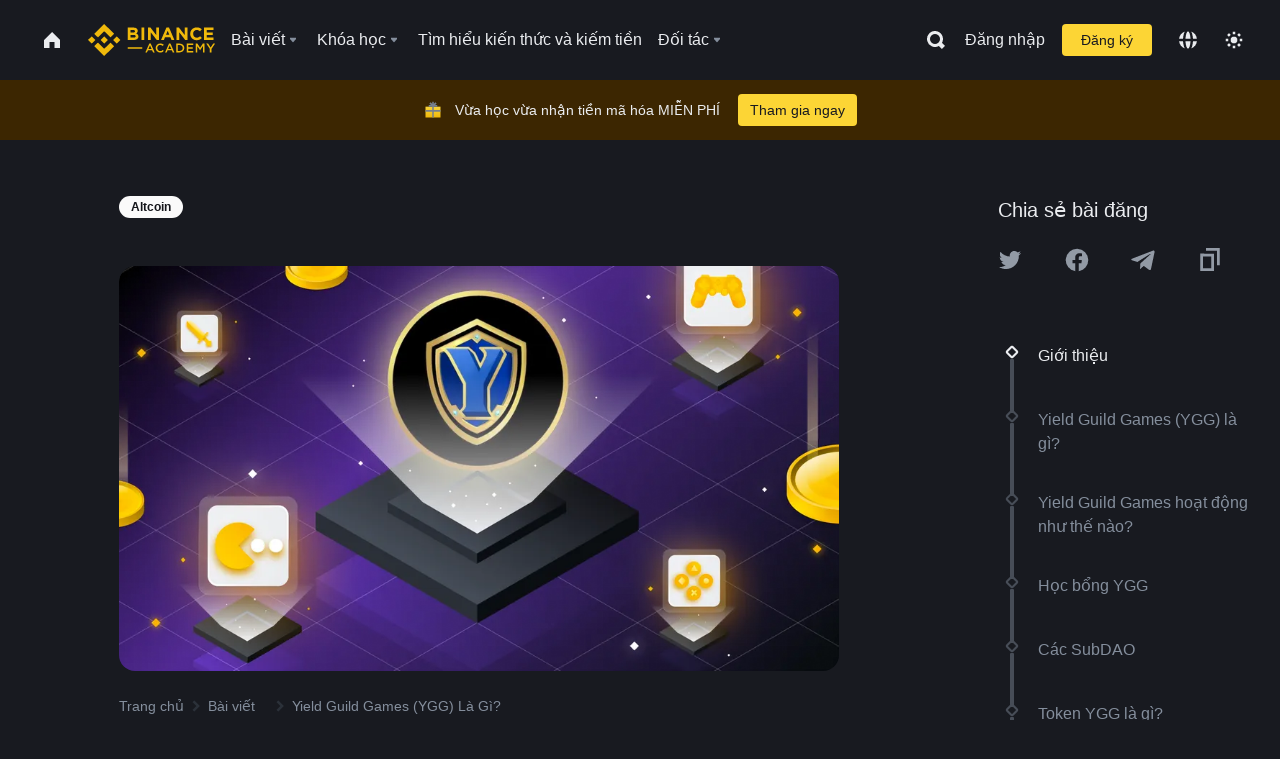

--- FILE ---
content_type: text/html; charset=utf-8
request_url: https://www.binance.com/vi/academy/articles/what-is-yield-guild-games-ygg
body_size: 87160
content:
<!doctype html>
<html bn-lang="vi" lang="vi" dir="ltr" path-prefix="/vi">
<head>
  <meta name="viewport" content="width=device-width,minimum-scale=1,maximum-scale=1,initial-scale=1,user-scalable=no" data-shuvi-head="true" /><meta charset="utf-8" /><title data-shuvi-head="true">Yield Guild Games (YGG) Là Gì?</title><meta name="twitter:card" content="summary_large_image" data-shuvi-head="true" /><meta name="twitter:site" content="@BinanceAcademy" data-shuvi-head="true" /><meta name="twitter:creator" content="@BinanceAcademy" data-shuvi-head="true" /><meta property="og:url" content="https://www.binance.com/vi/academy/articles/what-is-yield-guild-games-ygg" data-shuvi-head="true" /><meta property="og:image:alt" content="Binance Academy" data-shuvi-head="true" /><meta property="og:site_name" content="Binance Academy" data-shuvi-head="true" /><meta name="description" content="Yield Guild Games (YGG) là một cộng đồng (DAO) bao gồm các nhà đầu tư và game thủ. Đó là một nhóm blockchain tập trung vào Axie Infinity và các trò chơi NFT play-to-earn khác." data-shuvi-head="true" /><meta property="og:title" content="Yield Guild Games (YGG) Là Gì? | Binance Academy" data-shuvi-head="true" /><meta property="og:description" content="Yield Guild Games (YGG) là một cộng đồng (DAO) bao gồm các nhà đầu tư và game thủ. Đó là một nhóm blockchain tập trung vào Axie Infinity và các trò chơi NFT play-to-earn khác." data-shuvi-head="true" /><meta property="og:type" content="article" data-shuvi-head="true" /><meta property="og:image" content="https://public.bnbstatic.com/static/academy/uploads/0fb9aa8a886b4f5e8a30f12601d2f72a.png" data-shuvi-head="true" /><meta http-equiv="etag" content="ea9c66c5dc93e9226fb8ad831e841feb5d8c230f" /><meta name="msapplication-TileImage" content="https://bin.bnbstatic.com/static/images/bnb-for/brand.png" /><meta name="theme-color" content="#2e2e2e" data-shuvi-head="true" /><meta name="apple-mobile-web-app-capable" content="yes" data-shuvi-head="true" /><meta name="apple-mobile-web-app-status-bar-style" content="black-translucent" data-shuvi-head="true" /><meta name="ahrefs-site-verification" content="86f2f08131d8239e3a4d73b0179d556eae74fa62209b410a64ff348f74e711ea" data-shuvi-head="true" /><meta name="google-site-verification" content="wyJEt1aEuf8X_of3aofK_Tl5WprWou38Ze4o3ZeeGts" data-shuvi-head="true" /><meta name="naver-site-verification" content="e70af2cacdaf993fe72ef9fd208822bbebc2e028" data-shuvi-head="true" /><meta name="yandex-verification" content="7e56260ff92b3c3f" data-shuvi-head="true" /><meta name="robots" content="index,follow,max-image-preview:large" data-shuvi-head="true" /><link rel="preconnect" href="https://bin.bnbstatic.com" crossorigin="anonymous" /><link rel="preconnect" href="https://public.bnbstatic.com" crossorigin="anonymous" /><link rel="preconnect" href="https://image.binance.vision" data-shuvi-head="true" /><link rel="preload" as="script" href="https://public.bnbstatic.com/unpkg/essential/essential@0.3.64.js" /><link rel="preload" as="script" href="https://public.bnbstatic.com/unpkg/vendor/vendor.umd.0.0.13.production.min.18.2.0.js" /><link rel="preload" href="https://public.bnbstatic.com/static/academy/uploads-original/0fb9aa8a886b4f5e8a30f12601d2f72a.png" data-shuvi-head="true" /><link rel="preload" href="https://bin.bnbstatic.com/static/chunks/layout-241d.85baeae8.js" as="script" /><link rel="preload" href="https://bin.bnbstatic.com/static/chunks/layout-0aec.d95d432e.js" as="script" /><link rel="preload" href="https://bin.bnbstatic.com/static/chunks/page-2e11.fec9970f.js" as="script" /><link rel="preload" as="script" href="https://bin.bnbstatic.com/static/configs/newbase/common-widget-icon.js" /><link rel="preload" as="script" href="https://public.bnbstatic.com/unpkg/themis/themis@0.0.39.js" /><link rel="preload" as="script" href="https://public.bnbstatic.com/unpkg/common-widget/vendor@1.4.18.min.js" /><link rel="preload" as="script" href="https://public.bnbstatic.com/unpkg/common-widget/utils@1.4.18.min.js" /><link rel="preload" as="script" href="https://public.bnbstatic.com/unpkg/common-widget/data@1.4.18.min.js" /><link rel="preload" as="script" href="https://public.bnbstatic.com/unpkg/common-widget/common@1.4.18.min.js" /><link rel="preload" as="script" href="https://bin.bnbstatic.com/static/polyfills.d7582762.js" /><link rel="preload" as="script" href="https://bin.bnbstatic.com/static/webpack-runtime.c002a16d.js" /><link rel="preload" as="script" href="https://bin.bnbstatic.com/static/common/framework.f7c7e847.js" /><link rel="preload" as="script" href="https://bin.bnbstatic.com/static/main.7c99abbd.js" /><link rel="preload" as="script" href="https://public.bnbstatic.com/unpkg/config/remote-config.js" /><link rel="preload" as="script" href="https://bin.bnbstatic.com/static/js/common-widget/common-widget-render-control@0.0.1.js" /><link rel="shortcut icon" href="https://bin.bnbstatic.com/static/images/common/favicon.ico" /><link rel="apple-touch-icon" href="https://bin.bnbstatic.com/static/images/bnb-for/brand.png" /><link rel="icon" href="https://bin.bnbstatic.com/static/images/bnb-for/brand.png" /><link rel="canonical" href="https://www.binance.com/vi/academy/articles/what-is-yield-guild-games-ygg" data-shuvi-head="true" /><link rel="alternate" href="https://www.binance.com/en/academy/articles/what-is-yield-guild-games-ygg" hreflang="en" data-shuvi-head="true" /><link rel="alternate" href="https://www.binance.com/fr/academy/articles/what-is-yield-guild-games-ygg" hreflang="fr" data-shuvi-head="true" /><link rel="alternate" href="https://www.binance.com/pl/academy/articles/what-is-yield-guild-games-ygg" hreflang="pl" data-shuvi-head="true" /><link rel="alternate" href="https://www.binance.com/zh-CN/academy/articles/what-is-yield-guild-games-ygg" hreflang="zh-Hans" data-shuvi-head="true" /><link rel="alternate" href="https://www.binance.com/zh-TC/academy/articles/what-is-yield-guild-games-ygg" hreflang="zh-Hant" data-shuvi-head="true" /><link rel="alternate" href="https://www.binance.com/vi/academy/articles/what-is-yield-guild-games-ygg" hreflang="vi" data-shuvi-head="true" /><link rel="alternate" href="https://www.binance.com/ar/academy/articles/what-is-yield-guild-games-ygg" hreflang="ar" data-shuvi-head="true" /><link rel="alternate" href="https://www.binance.com/ru/academy/articles/what-is-yield-guild-games-ygg" hreflang="ru" data-shuvi-head="true" /><link rel="alternate" href="https://www.binance.com/es/academy/articles/what-is-yield-guild-games-ygg" hreflang="es" data-shuvi-head="true" /><link rel="alternate" href="https://www.binance.com/pt-BR/academy/articles/what-is-yield-guild-games-ygg" hreflang="pt-BR" data-shuvi-head="true" /><link rel="alternate" href="https://www.binance.com/it/academy/articles/what-is-yield-guild-games-ygg" hreflang="it" data-shuvi-head="true" /><link rel="alternate" href="https://www.binance.com/id/academy/articles/what-is-yield-guild-games-ygg" hreflang="id" data-shuvi-head="true" /><link rel="alternate" href="https://www.binance.com/uk-UA/academy/articles/what-is-yield-guild-games-ygg" hreflang="uk" data-shuvi-head="true" /><link rel="alternate" href="https://www.binance.com/cs/academy/articles/what-is-yield-guild-games-ygg" hreflang="cs-CZ" data-shuvi-head="true" /><link rel="alternate" href="https://www.binance.com/bg/academy/articles/what-is-yield-guild-games-ygg" hreflang="bg" data-shuvi-head="true" /><link rel="alternate" href="https://www.binance.com/lv/academy/articles/what-is-yield-guild-games-ygg" hreflang="lv" data-shuvi-head="true" /><link rel="alternate" href="https://www.binance.com/sv/academy/articles/what-is-yield-guild-games-ygg" hreflang="sv" data-shuvi-head="true" /><link rel="alternate" href="https://www.binance.com/sk/academy/articles/what-is-yield-guild-games-ygg" hreflang="sk" data-shuvi-head="true" /><link rel="alternate" href="https://www.binance.com/da-DK/academy/articles/what-is-yield-guild-games-ygg" hreflang="da" data-shuvi-head="true" /><link rel="alternate" href="https://www.binance.com/ro/academy/articles/what-is-yield-guild-games-ygg" hreflang="ro" data-shuvi-head="true" /><link rel="alternate" href="https://www.binance.com/hu/academy/articles/what-is-yield-guild-games-ygg" hreflang="hu" data-shuvi-head="true" /><link rel="alternate" href="https://www.binance.com/el/academy/articles/what-is-yield-guild-games-ygg" hreflang="el" data-shuvi-head="true" /><link rel="alternate" href="https://www.binance.com/de/academy/articles/what-is-yield-guild-games-ygg" hreflang="de" data-shuvi-head="true" /><link rel="alternate" href="https://www.binance.com/ja/academy/articles/what-is-yield-guild-games-ygg" hreflang="ja" data-shuvi-head="true" /><link rel="alternate" href="https://www.binance.com/az-AZ/academy/articles/what-is-yield-guild-games-ygg" hreflang="az-AZ" data-shuvi-head="true" /><link rel="alternate" href="https://www.binance.com/kk-KZ/academy/articles/what-is-yield-guild-games-ygg" hreflang="kk-KZ" data-shuvi-head="true" /><link rel="alternate" href="https://academy.binance.com/et/articles/what-is-yield-guild-games-ygg" hreflang="et" data-shuvi-head="true" /><link rel="alternate" href="https://academy.binance.com/lt/articles/what-is-yield-guild-games-ygg" hreflang="lt" data-shuvi-head="true" /><link rel="alternate" href="https://academy.binance.com/ka-GE/articles/what-is-yield-guild-games-ygg" hreflang="ka" data-shuvi-head="true" /><link rel="alternate" href="https://academy.binance.com/hr-HR/articles/what-is-yield-guild-games-ygg" hreflang="hr-HR" data-shuvi-head="true" /><link rel="alternate" href="https://academy.binance.com/ky-KG/articles/what-is-yield-guild-games-ygg" hreflang="ky-KG" data-shuvi-head="true" /><link rel="alternate" hreflang="x-default" href="https://www.binance.com/en/academy/articles/what-is-yield-guild-games-ygg" data-shuvi-head="true" /><link rel="shortcut icon" href="https://bin.bnbstatic.com/image/academy/ico/favicon.ico" data-shuvi-head="true" /><link rel="icon" type="image/x-icon" sizes="16x16 32x32" href="https://bin.bnbstatic.com/image/academy/ico/favicon.ico" data-shuvi-head="true" /><link rel="icon" sizes="32x32" href="https://bin.bnbstatic.com/image/academy/ico/favicon-32.png" data-shuvi-head="true" /><link rel="icon" sizes="192x192" href="https://bin.bnbstatic.com/image/academy/ico/favicon-192.png" data-shuvi-head="true" /><link rel="apple-touch-icon" sizes="152x152" href="https://bin.bnbstatic.com/image/academy/ico/favicon-152.png" data-shuvi-head="true" /><link rel="apple-touch-icon" sizes="144x144" href="https://bin.bnbstatic.com/image/academy/ico/favicon-144.png" data-shuvi-head="true" /><link rel="apple-touch-icon" sizes="120x120" href="https://bin.bnbstatic.com/image/academy/ico/favicon-120.png" data-shuvi-head="true" /><link rel="apple-touch-icon" sizes="114x114" href="https://bin.bnbstatic.com/image/academy/ico/favicon-114.png" data-shuvi-head="true" /><link rel="apple-touch-icon" sizes="180x180" href="https://bin.bnbstatic.com/image/academy/ico/favicon-180.png" data-shuvi-head="true" /><link rel="apple-touch-icon" sizes="72x72" href="https://bin.bnbstatic.com/image/academy/ico/favicon-72.png" data-shuvi-head="true" /><link rel="apple-touch-icon" sizes="57x57" href="https://bin.bnbstatic.com/image/academy/ico/favicon-57.png" data-shuvi-head="true" /><link rel="manifest" href="/manifest.json" data-shuvi-head="true" /><script id="OneTrust-sdk" nonce="c46fd0b5-2f77-48e7-a038-7e5fd4b3bbcb">(function() {const agent = typeof navigator !== 'undefined' ? navigator.userAgent : '';const REGEX_MATCH_CLIENT_TYPE = /BNC\/([0-9.]+) \(([a-zA-Z]+) ([0-9.]+)\)/;const isMiniApp = typeof window !== 'undefined' && window.__NEZHA_BRIDGE__ && !window.__NEZHA_BRIDGE__.postAction;if(REGEX_MATCH_CLIENT_TYPE.test(agent) || isMiniApp){return null;}function getJSON(str) {try {return JSON.parse(str);} catch (e) {return {};}}var AutoBlockScriptMap = getJSON('{"binance.com":"https://cdn.cookielaw.org/consent/e21a0e13-40c2-48a6-9ca2-57738356cdab/OtAutoBlock.js","binance.info":"https://cdn.cookielaw.org/consent/03246444-2043-432d-afae-413a91f535e9/OtAutoBlock.js","binance.me":"https://cdn.cookielaw.org/consent/39df5304-ea83-4bd5-8550-d57bca54d95a/OtAutoBlock.js","binance.bh":"https://cdn.cookielaw.org/consent/0196a4bb-fb7b-7ae6-a24c-893547b9e467/OtAutoBlock.js"}');var SDKStubInfoMap = getJSON('{"binance.com":{"src":"https://cdn.cookielaw.org/scripttemplates/otSDKStub.js","hash":"e21a0e13-40c2-48a6-9ca2-57738356cdab"},"binance.info":{"src":"https://cdn.cookielaw.org/scripttemplates/otSDKStub.js","hash":"03246444-2043-432d-afae-413a91f535e9"},"binance.me":{"src":"https://cdn.cookielaw.org/scripttemplates/otSDKStub.js","hash":"39df5304-ea83-4bd5-8550-d57bca54d95a"}, "binance.bh":{"src":"https://cdn.cookielaw.org/scripttemplates/otSDKStub.js","hash":"0196a4bb-fb7b-7ae6-a24c-893547b9e467"}}');var domain = location.hostname.split('.').slice(-2).join('.');function isString(str) {return str && typeof str === 'string';};var AutoBlockScript = AutoBlockScriptMap[domain];var stubInfo = SDKStubInfoMap[domain] || {};var SDKStubSrc = stubInfo.src;var SDKStubHash = stubInfo.hash;var injectAutoBlock = isString(AutoBlockScript);var injectSDKStub = isString(SDKStubSrc) && isString(SDKStubHash);if (injectAutoBlock) {var script = document.createElement('script');script.src = AutoBlockScript;script.type = 'text/javascript';script.async = false;document.head.appendChild(script);}if (injectSDKStub) {var lang = document.documentElement['bn-lang'] || document.documentElement.lang;var htmlLang = lang && lang.substr(0, 2) || 'en';var script = document.createElement('script');script.src = SDKStubSrc;script.type = 'text/javascript';script.async = false;script.setAttribute('charSet', 'UTF-8');script.setAttribute('data-domain-script', SDKStubHash);script.setAttribute('data-language', htmlLang);document.head.appendChild(script);var s = document.createElement('script');s.type = 'text/javascript';s.innerHTML = 'function OptanonWrapper() {};';s.nonce = 'c46fd0b5-2f77-48e7-a038-7e5fd4b3bbcb';document.head.appendChild(s);var ss = document.createElement('script');ss.src = 'https://bin.bnbstatic.com/static/one-trust/onetrust-trigger.js';ss.type = 'text/javascript';script.async = false;ss.setAttribute('charSet', 'UTF-8');ss.setAttribute('data-domain-script', SDKStubHash);document.head.appendChild(ss);}}())</script><script id="Reporter-init" nonce="c46fd0b5-2f77-48e7-a038-7e5fd4b3bbcb">window._bn_reporter = window._bn_reporter || [];window._bn_reporter_version = '4.3.16';function reportEvent(data) {window._bn_reporter.push(data);}reportEvent({key: "init",data: {"packageName":"academy-web-ui","apiId":"cc1ljun9gpbp8ciciolg","apiDomain":"https://api.saasexch.com","ssr":true,"COMMIT_HEAD":"ea9c66c5dc93e9226fb8ad831e841feb5d8c230f","pikaVersion":"0.6.14","traceId":"691aa434-e830-4662-8d21-90dbeae54ddf","analyticsId":"academy-web-ui,Frontend,cme87sxzs8603260u32z6ky416n"}});const now = Date.now();reportEvent({key: "traceReporter",data: {name: 'PIKA_HTML_ENTRY_START',startTime: now,timestamp: now,id: 1,duration: 0,endTime: now}});window.addEventListener('error', function (event) {try {var _URL, _URL2;var target = event.target || event.srcElement;var isTarget = ['LINK', 'SCRIPT', 'IMG'].indexOf(target.nodeName) !== -1;if (!isTarget) {return;}var link = target.src || target.href;if (window.location.href.indexOf(link) === 0) {return;}var data = {event: {phost: window.location.host,ppath: window.location.pathname,host: (_URL = new URL(link)) === null || _URL === void 0 ? void 0 : _URL.host,path: (_URL2 = new URL(link)) === null || _URL2 === void 0 ? void 0 : _URL2.pathname,net_err_exist: true}};reportEvent({key: "reportMonitorEvent",data: {data: data}});} catch (e) {console.error('static resource monitor', e);}}, true);</script><script type="application/ld+json" data-shuvi-head="true" nonce="c46fd0b5-2f77-48e7-a038-7e5fd4b3bbcb">{"@context":"https://schema.org","@type":"Article","datePublished":"2022-02-25T11:33:07.000Z","description":"Yield Guild Games (YGG) là một cộng đồng (DAO) bao gồm các nhà đầu tư và game thủ. Đó là một nhóm blockchain tập trung vào Axie Infinity và các trò chơi NFT play-to-earn khác.","mainEntityOfPage":{"@type":"WebPage","@id":"https://www.binance.com/vi/academy/articles/what-is-yield-guild-games-ygg"},"headline":"Yield Guild Games (YGG) Là Gì?","image":["https://public.bnbstatic.com/static/academy/uploads/0fb9aa8a886b4f5e8a30f12601d2f72a.png"],"dateModified":"2023-03-20T19:12:25.000Z","author":{"@type":"Person","name":"Binance Academy"},"publisher":{"@type":"Organization","name":"Binance Academy","logo":{"@type":"ImageObject","url":"https://bin.bnbstatic.com/image/academy/apple-touch-icon.png"}}}</script><link rel="stylesheet" href="https://bin.bnbstatic.com/static/css/e7fd988f.chunk.css" /><link rel="stylesheet" href="https://bin.bnbstatic.com/static/css/ddfae176.chunk.css" /><link rel="stylesheet" href="https://bin.bnbstatic.com/static/css/7b29bf44.chunk.css" /><link rel="stylesheet" href="https://public.bnbstatic.com/unpkg/common-widget/extension@1.4.18.css" /><link rel="stylesheet" href="https://public.bnbstatic.com/unpkg/common-widget/vendor@1.4.18.css" /><link rel="stylesheet" href="https://public.bnbstatic.com/unpkg/common-widget/common@1.4.18.css" /><style id="webstudio-universal-uikit-colors" data-shuvi-head="true">body { --color-sell: #F6465D; --color-textSell: #F6465D; --color-sellHover: #FF707E; --color-depthSellBg: #35141D; --color-buy: #0ECB81; --color-textBuy: #0ECB81; --color-buyHover: #32D993; --color-depthBuyBg: #102821; --color-line: #2B3139; --color-outlineHover: #6A4403; --color-primary: #FCD535; --color-primaryHover: #F0B90B; --color-error: #F6465D; --color-errorBg: #35141D; --color-success: #0ECB81; --color-successBg: #102821; --color-disable: #474D57; --color-iconNormal: #848E9C; --color-textWhite: #FFFFFF; --color-textGray: #EAECEF; --color-textBlack: #0B0E11; --color-textPrimary: #EAECEF; --color-textSecondary: #B7BDC6; --color-textThird: #848E9C; --color-textDisabled: #5E6673; --color-textBrand: #F0B90B; --color-textToast: #A37200; --color-bg: #181A20; --color-bg1: #181A20; --color-bg2: #0B0E11; --color-bg3: #2B3139; --color-bg4: #5E6673; --color-bg6: #202630; --color-bg7: #191A1F; --color-popupBg: #1E2329; --color-badgeBg: #2D2A20; --color-selectedBg: #1E2026; --color-gradientBrand: linear-gradient(180deg, #F8D12F 0%, #F0B90B 100%); --color-gradientPrimary: linear-gradient(295.27deg, #15141A 0%, #474D57 84.52%); --color-BasicBg: #181A20; background-color: var(--color-BasicBg); --color-SecondaryBg: #0B0E11; --color-Input: #2B3139; --color-InputLine: #474D57; --color-CardBg: #1E2329; --color-Vessel: #1E2329; --color-Line: #2B3139; --color-DisableBtn: #2B3139; --color-DisabledText: #5E6673; --color-DisableText: #5E6673; --color-TertiaryText: #848E9C; --color-SecondaryText: #B7BDC6; --color-PrimaryText: #EAECEF; color: var(--color-PrimaryText); --color-RedGreenBgText: #FFFFFF; --color-EmphasizeText: #FF693D; --color-TextOnGray: #EAECEF; --color-TextOnYellow: #202630; --color-IconNormal: #848E9C; --color-LiteBg1: #202630; --color-LiteBg2: #191A1F; --color-BtnBg: #FCD535; --color-PrimaryYellow: #F0B90B; --color-TextLink: #F0B90B; --color-TradeBg: #0B0E11; --color-TextToast: #A37200; --color-DepthSellBg: #35141D; --color-SellHover: #FF707E; --color-Sell: #F6465D; --color-TextSell: #F6465D; --color-DepthBuyBg: #102821; --color-BuyHover: #32D993; --color-Buy: #2EBD85; --color-TextBuy: #2EBD85; --color-Error: #F6465D; --color-SuccessBg: #102821; --color-Success: #2EBD85; --color-TagBg: #474D57; --color-Grid: #2B3139; --color-Placeholder: #474D57; --color-ToastBg: #707A8A; --color-TwoColorIcon: #CACED3; --color-ErrorBg: rgba(246, 70, 93, 0.1); --color-BadgeBg: rgba(240,185,11,0.1); --color-Popup: #1E2329; --color-Mask: rgba(0, 0, 0, 0.6); --color-WidgetSecondaryBg: rgba(255, 255, 255, 0.08); --color-ContainerBg: #1E2026; --color-YellowAlpha01: rgba(252, 213, 53, 0.2); --color-YellowAlpha02: rgba(252, 213, 53, 0.2); --color-RedAlpha01: rgba(246, 60, 85, 0.2); --color-RedAlpha02: rgba(246, 60, 85, 0.2); --color-GreenAlpha01: rgba(40, 164, 115, 0.2); --color-GreenAlpha02: rgba(40, 164, 115, 0.2); --color-ChatBg: #1A1E25; --color-LineAlpha: rgba(255, 255, 255, 0.08); --color-WidgetPrimaryBg: rgba(255, 255, 255, 0.1); --color-ChatBubble: #1E2329; --color-ChatBubble2: #2D3E59; --color-ChatInput: rgba(41, 49, 61, 0.95); --color-ChatName: #F0B90B; --color-ChatSysMsg: #1C2229; --color-ChatCard: #212731; --color-ChatCard2: #243042; --color-ChatRed: #30222B; --color-ParagraphText: #EAECEF; }</style><style id="header-footer-global-style" data-shuvi-head="true"> #__APP_HEADER { display: none; } #__APP_FOOTER { display: none; } #__APP_SIDEBAR { display: none; width: 100%; }</style><style data-emotion="0 gpt1ua 1r6yh41 1b5iq0k 14hpydf 1v61pla 5x6ly7 i6ju45 1qn7ove vfu0ph 1l3piql 184cf1x 9tpv1t 6fjuig 1raq60b vd8035 1uoge8i rs1nch 3kwgah 1wz0uwi 9yb1nc 1pzaur4 7bjblz kvcvp2 161v6bq 1ebnygn kxtk92 vurnku lc3py3 1srb089 7j3h8v 1i1uk6i 1589nlc 1pysja1 1xgr03x 6kqcas sdffkd 1mkynsd dn9hvd p5ucyd e17nie vsco81 1t100c7 11vxal7 2vncqk gey7ei jaa7jg 912yg7 1mizem0 1dhhx95 4cffwv 81xrsn gez02j cerzed yhaz4t 1vkvfxu vq45pg k8ptnh 16jcxb6 ce9xkk 1hyfx7x 72bqas 11r9jcz 1n5t02q 19midj6 1wnc168 1h690ep 15e7zpq gbh2au 80dcm8 1sg6x9n 1dpv2l8 klm9o7 ofovah 9uy14h 4151bc 1ouokj1 8sesaq 1bzb8nq exuvue 1uob4wx 17ajlgz 1v5nip4 q0otfg 1na5z9x 1w61aiz 1jwvkbr 13mvpid uj36ri l5kcek 1gt3d73 16vp4e4 1q9ubii 14svusm 1me7odh 1gtiget w16pwf klxly9 19tzqe5 cye2yi uivgo rrl3y3 ms83d 1mfvteg 12ke8jn 1y6whvv 8n45wr s1f3ec aa2yx7 1uhxyyb wcquo4 1pyf6yx 1olcmky 14bgbm8 zzqkfp 1u83isv 1h71c3u 1ds83c4 1bhd1jv mxw3i0 1m7wotv 146b2k0 tyfyof 190yvx7 1yjvs5a hy4spq 1xq39uu 1iv3lam 11vn4ca z2h5go 1j75qc1 16ht4fr 1urk028 sem8rv 9gsdo8 y8fvs3 19isz4n rt5tsv wmdkuy 178mx5l 1g8a46g i0wrvs 7om86i 16q9gkz 19memkk 1xvgv7v 1umq912 1e09tat 150guxl 1kcjytu 7xpimc 1dppqwg 1j7lcvj s6fc93 1b3jcwj 7w2sz5 aw8b5k trujsm 1t22upd 10q2gn9 eksjmz 1tkeohm 1cvacda i0izon 1ur574i 9q4ls1 animation-hqgv56 l0inxp">.css-gpt1ua{position:fixed;top:80px;right:16px;max-height:100%;max-width:343px;width:100%;z-index:9;pointer-events:none;}.css-1r6yh41{position:relative;height:80px;-webkit-box-pack:justify;-webkit-justify-content:space-between;-ms-flex-pack:justify;justify-content:space-between;-webkit-align-items:center;-webkit-box-align:center;-ms-flex-align:center;align-items:center;background-color:#181A20;color:#EAECEF;padding-left:16px;padding-right:16px;display:-webkit-box;display:-webkit-flex;display:-ms-flexbox;display:flex;}@media screen and (min-width:768px){.css-1r6yh41{padding-left:24px;padding-right:24px;}}.css-1b5iq0k{-webkit-flex:0 0 127px;-ms-flex:0 0 127px;flex:0 0 127px;width:127px;margin-left:8px;margin-right:8px;}.css-14hpydf{color:#F0B90B;width:100%;display:block;}.css-1v61pla{box-sizing:border-box;margin:0;min-width:0;display:none;color:#EAECEF;width:100%;-webkit-align-items:center;-webkit-box-align:center;-ms-flex-align:center;align-items:center;}@media screen and (min-width:768px){.css-1v61pla{display:none;}}@media screen and (min-width:1200px){.css-1v61pla{display:-webkit-box;display:-webkit-flex;display:-ms-flexbox;display:flex;}}.css-5x6ly7{box-sizing:border-box;margin:0;min-width:0;display:-webkit-box;display:-webkit-flex;display:-ms-flexbox;display:flex;-webkit-flex:1;-ms-flex:1;flex:1;-webkit-align-items:center;-webkit-box-align:center;-ms-flex-align:center;align-items:center;}.css-i6ju45{margin-left:8px;margin-right:8px;display:-webkit-inline-box;display:-webkit-inline-flex;display:-ms-inline-flexbox;display:inline-flex;position:relative;}.css-i6ju45:hover::after,.css-i6ju45:focus-within::after{bottom:auto;border-color:transparent transparent #FFFFFF transparent;display:block;-webkit-filter:drop-shadow(0px -1px 1px rgba(0,0,0,0.1));filter:drop-shadow(0px -1px 1px rgba(0,0,0,0.1));left:50%;margin-left:-8px;right:auto;top:100%;}.css-i6ju45.wrapper--open .e8b2x31{display:block;}.css-1qn7ove{-webkit-align-items:center;-webkit-box-align:center;-ms-flex-align:center;align-items:center;display:-webkit-box;display:-webkit-flex;display:-ms-flexbox;display:flex;height:40px;line-height:40px;-webkit-align-items:center;-webkit-box-align:center;-ms-flex-align:center;align-items:center;}.css-vfu0ph{box-sizing:border-box;margin:0;min-width:0;font-size:16ppx;outline:none;cursor:pointer;color:#EAECEF;-webkit-align-items:center;-webkit-box-align:center;-ms-flex-align:center;align-items:center;position:relative;-webkit-text-decoration:none;text-decoration:none;height:40px;line-height:40px;}.css-vfu0ph.active,.css-vfu0ph:hover{color:#F0B90B;}.css-1l3piql{box-sizing:border-box;margin:0;min-width:0;color:#848E9C;width:16px;height:16px;font-size:16px;fill:#EAECEF;fill:#848E9C;width:1em;height:1em;}.css-184cf1x{display:none;position:absolute;width:-webkit-max-content;width:-moz-max-content;width:max-content;z-index:1000;bottom:auto;left:auto;padding:20px 0 0 0;right:auto;top:100%;}.css-9tpv1t{background-color:#1E2329;border-radius:4px;box-shadow:0px 0px 20px rgba(0,0,0,0.08);position:relative;}.css-6fjuig{box-sizing:border-box;margin:0;min-width:0;display:-webkit-box;display:-webkit-flex;display:-ms-flexbox;display:flex;-webkit-flex-direction:column;-ms-flex-direction:column;flex-direction:column;padding:24px;padding-bottom:16px;}.css-1raq60b{box-sizing:border-box;margin:0;min-width:0;display:-webkit-box;display:-webkit-flex;display:-ms-flexbox;display:flex;-webkit-flex-direction:column;-ms-flex-direction:column;flex-direction:column;}@media screen and (min-width:1200px){.css-1raq60b{-webkit-flex-direction:row;-ms-flex-direction:row;flex-direction:row;}}.css-vd8035{box-sizing:border-box;margin:0;min-width:0;display:-webkit-box;display:-webkit-flex;display:-ms-flexbox;display:flex;-webkit-align-items:center;-webkit-box-align:center;-ms-flex-align:center;align-items:center;border-radius:8px;background:transparent;cursor:pointer;min-width:200px;}.css-vd8035 extraHeadline{font-weight:600;font-size:56px;line-height:64px;}.css-vd8035 headline1{font-weight:600;font-size:48px;line-height:56px;}.css-vd8035 headline2{font-weight:600;font-size:40px;line-height:48px;}.css-vd8035 headline3{font-weight:600;font-size:32px;line-height:40px;}.css-vd8035 headline4{font-weight:600;font-size:28px;line-height:36px;}.css-vd8035 headline5{font-weight:600;font-size:24px;line-height:32px;}.css-vd8035 headline6{font-weight:500;font-size:20px;line-height:28px;}.css-vd8035 largeBody{font-weight:400;font-size:20px;line-height:28px;}.css-vd8035 mediumBody{font-weight:300;font-size:18px;line-height:28px;}.css-vd8035 subtitle1{font-weight:500;font-size:16px;line-height:24px;}.css-vd8035 subtitle2{font-weight:500;font-size:14px;line-height:20px;}.css-vd8035 body1{font-weight:400;font-size:16px;line-height:24px;}.css-vd8035 body2{font-weight:400;font-size:14px;line-height:20px;}.css-vd8035 captionSub{font-weight:500;font-size:12px;line-height:16px;}.css-vd8035 caption{font-weight:400;font-size:12px;line-height:16px;}.css-vd8035 largeLink{font-weight:500;font-size:20px;line-height:20px;-webkit-text-decoration:underline;text-decoration:underline;}.css-vd8035 linkBody{font-weight:500;font-size:14px;line-height:20px;-webkit-text-decoration:underline;text-decoration:underline;}.css-vd8035 addressLink{font-weight:400;font-size:14px;line-height:20px;-webkit-text-decoration:underline;text-decoration:underline;}.css-vd8035 linkCaption{font-weight:500;font-size:12px;line-height:16px;-webkit-text-decoration:underline;text-decoration:underline;}.css-vd8035 primaryNum1{font-weight:600;font-size:32px;line-height:40px;}.css-vd8035 primaryNum2{font-weight:600;font-size:28px;line-height:36px;}.css-vd8035 primaryNum3{font-weight:600;font-size:24px;line-height:32px;}.css-vd8035 secondaryNum1{font-weight:500;font-size:20px;line-height:28px;}.css-vd8035 secondaryNum2{font-weight:500;font-size:16px;line-height:24px;}.css-vd8035 tertiaryNum1{font-weight:500;font-size:14px;line-height:20px;}.css-vd8035 tertiaryNum2{font-weight:500;font-size:12px;line-height:16px;}.css-vd8035 tertiaryNum3{font-weight:400;font-size:12px;line-height:16px;}.css-vd8035 formLabel{font-weight:400;font-size:14px;line-height:16px;color:#EAECEF;}.css-vd8035 formLabelSmall{font-weight:400;font-size:12px;line-height:16px;color:#EAECEF;}.css-vd8035 formLabelDisabled{font-weight:400;font-size:14px;line-height:16px;color:#5E6673;cursor:not-allowed;}.css-vd8035 formLabelSmallDisabled{font-weight:400;font-size:12px;line-height:16px;color:#5E6673;cursor:not-allowed;}.css-vd8035 checkbox{font-weight:400;font-size:14px;line-height:1.43;color:#EAECEF;cursor:pointer;}.css-vd8035 checkboxDisabled{font-weight:400;font-size:14px;line-height:1.43;color:#5E6673;cursor:not-allowed;}.css-vd8035 infoHelperText{height:24px;line-height:24px;font-size:12px;color:#848E9C;}.css-vd8035 errorHelperText{height:24px;line-height:24px;font-size:12px;color:#F6465D;}.css-vd8035 dottedUnderline{font-weight:400;font-size:14px;line-height:16px;color:#EAECEF;border-bottom-width:1px;border-bottom-style:dashed;border-bottom-color:#848E9C;}.css-vd8035 title2{font-weight:600;font-size:48px;line-height:56px;}.css-vd8035 title3{font-weight:600;font-size:40px;line-height:48px;}.css-vd8035 title4{font-weight:600;font-size:32px;line-height:40px;}.css-vd8035 title5{font-weight:600;font-size:24px;line-height:28px;}.css-vd8035 largeText{font-weight:400;font-size:24px;line-height:28px;}.css-vd8035 title6{font-weight:500;font-size:20px;line-height:24px;}.css-vd8035 heading{font-family:inherit;line-height:1.25;font-weight:heading;}.css-vd8035 display{font-family:inherit;font-weight:heading;line-height:1.25;font-size:28px;}@media screen and (min-width:768px){.css-vd8035 display{font-size:32px;}}@media screen and (min-width:1200px){.css-vd8035 display{font-size:7px;}}.css-vd8035 caps{text-transform:uppercase;-webkit-letter-spacing:0.1em;-moz-letter-spacing:0.1em;-ms-letter-spacing:0.1em;letter-spacing:0.1em;}.css-vd8035 h1{font-weight:600;font-size:24px;line-height:30px;}@media screen and (min-width:768px){.css-vd8035 h1{font-size:28px;line-height:32px;}}@media screen and (min-width:1200px){.css-vd8035 h1{font-size:32px;line-height:40px;}}.css-vd8035 h2{font-weight:400;font-size:24px;line-height:30px;}.css-vd8035 h3{font-weight:500;font-size:20px;line-height:28px;}.css-vd8035 h4{font-weight:600;font-size:16px;line-height:22px;}.css-vd8035 h5{font-weight:600;font-size:16px;}.css-vd8035 h6{font-weight:600;font-size:14px;}.css-vd8035 label1{font-weight:500;font-size:20px;line-height:26px;}.css-vd8035 label2{font-weight:500;font-size:16px;line-height:22px;}@media screen and (min-width:768px){.css-vd8035 label2{font-size:18px;line-height:24px;}}.css-vd8035 label3{font-weight:400;font-size:16px;line-height:22px;}@media screen and (min-width:768px){.css-vd8035 label3{font-weight:500;}}.css-vd8035 label4{font-weight:500;font-size:14px;line-height:20px;}.css-vd8035 label5{font-weight:400;font-size:14px;line-height:20px;}.css-vd8035 label6{font-weight:400;font-size:13px;line-height:18px;}.css-vd8035 label7{font-weight:500;font-size:12px;line-height:16px;}.css-vd8035 label8{font-weight:400;font-size:12px;line-height:16px;}.css-vd8035 p1{font-weight:400;font-size:14px;line-height:20px;}.css-vd8035 p2{font-weight:400;font-size:12px;}.css-1uoge8i{box-sizing:border-box;margin:0;min-width:0;margin-right:16px;}.css-rs1nch{box-sizing:border-box;margin:0;min-width:0;display:-webkit-box;display:-webkit-flex;display:-ms-flexbox;display:flex;border-radius:50%;-webkit-box-pack:center;-webkit-justify-content:center;-ms-flex-pack:center;justify-content:center;-webkit-align-items:center;-webkit-box-align:center;-ms-flex-align:center;align-items:center;width:40px;height:40px;background-color:#2B3139;}.css-3kwgah{box-sizing:border-box;margin:0;min-width:0;color:currentColor;width:24px;height:24px;font-size:24px;fill:#EAECEF;fill:currentColor;width:1em;height:1em;}.css-1wz0uwi{box-sizing:border-box;margin:0;min-width:0;display:-webkit-box;display:-webkit-flex;display:-ms-flexbox;display:flex;-webkit-flex-direction:column;-ms-flex-direction:column;flex-direction:column;-webkit-align-items:flex-start;-webkit-box-align:flex-start;-ms-flex-align:flex-start;align-items:flex-start;}.css-9yb1nc{box-sizing:border-box;margin:0;min-width:0;font-size:14px;font-weight:500;line-height:20px;width:242px;white-space:nowrap;overflow:hidden;text-overflow:ellipsis;}.css-1pzaur4{box-sizing:border-box;margin:0;min-width:0;font-size:14px;font-weight:400;line-height:20px;color:#848E9C;}.css-7bjblz{box-sizing:border-box;margin:0;min-width:0;margin-top:16px;}@media screen and (min-width:1200px){.css-7bjblz{margin-top:0;}}.css-kvcvp2{box-sizing:border-box;margin:0;min-width:0;display:-webkit-box;display:-webkit-flex;display:-ms-flexbox;display:flex;-webkit-box-flex:1;-webkit-flex-grow:1;-ms-flex-positive:1;flex-grow:1;-webkit-flex-direction:column;-ms-flex-direction:column;flex-direction:column;}.css-161v6bq{box-sizing:border-box;margin:0;min-width:0;font-weight:500;font-size:14px;line-height:20px;padding-top:16px;padding-bottom:16px;color:#5E6673;}.css-1ebnygn{padding-bottom:16px;}.css-kxtk92{box-sizing:border-box;margin:0;min-width:0;color:#F0B90B;width:24px;height:24px;font-size:24px;fill:#EAECEF;fill:#F0B90B;width:1em;height:1em;}.css-vurnku{box-sizing:border-box;margin:0;min-width:0;}.css-lc3py3{box-sizing:border-box;margin:0;min-width:0;padding-bottom:16px;}.css-1srb089{box-sizing:border-box;margin:0;min-width:0;padding-left:24px;padding-right:24px;padding-bottom:8px;}.css-7j3h8v{box-sizing:border-box;margin:0;min-width:0;display:-webkit-box;display:-webkit-flex;display:-ms-flexbox;display:flex;border-radius:8px;padding:16px;}.css-1i1uk6i{box-sizing:border-box;margin:0;min-width:0;margin-right:16px;width:202px;}.css-1589nlc{box-sizing:border-box;margin:0;min-width:0;display:-webkit-box;display:-webkit-flex;display:-ms-flexbox;display:flex;border-radius:8px;cursor:pointer;padding:13px 16px;-webkit-box-pack:justify;-webkit-justify-content:space-between;-ms-flex-pack:justify;justify-content:space-between;-webkit-align-items:center;-webkit-box-align:center;-ms-flex-align:center;align-items:center;}.css-1589nlc:hover{background-color:#2B3139;}.css-1589nlc:hover .child{opacity:1;}.css-1pysja1{box-sizing:border-box;margin:0;min-width:0;-webkit-flex:1;-ms-flex:1;flex:1;}.css-1xgr03x{vertical-align:middle;width:16px;height:16px;}.css-6kqcas{box-sizing:border-box;margin:0;min-width:0;border-radius:8px;background-color:#2B3139;width:320px;}.css-sdffkd{box-sizing:border-box;margin:0;min-width:0;display:-webkit-box;display:-webkit-flex;display:-ms-flexbox;display:flex;cursor:pointer;padding:13px 16px;-webkit-box-pack:justify;-webkit-justify-content:space-between;-ms-flex-pack:justify;justify-content:space-between;-webkit-align-items:center;-webkit-box-align:center;-ms-flex-align:center;align-items:center;}.css-sdffkd:hover{background-color:#2B3139;}.css-sdffkd:hover .child{opacity:1;}.css-1mkynsd{opacity:0;-webkit-transition:all .3s ease-in-out;transition:all .3s ease-in-out;vertical-align:middle;width:16px;height:16px;color:#C99400;}.css-dn9hvd{box-sizing:border-box;margin:0;min-width:0;font-size:16ppx;outline:none;cursor:pointer;color:#EAECEF;-webkit-align-items:center;-webkit-box-align:center;-ms-flex-align:center;align-items:center;position:relative;-webkit-text-decoration:none;text-decoration:none;height:40px;line-height:40px;margin-left:8px;margin-right:8px;}.css-dn9hvd.active,.css-dn9hvd:hover{color:#F0B90B;}.css-p5ucyd{box-sizing:border-box;margin:0;min-width:0;display:-webkit-box;display:-webkit-flex;display:-ms-flexbox;display:flex;border-radius:8px;-webkit-align-items:center;-webkit-box-align:center;-ms-flex-align:center;align-items:center;border-radius:8px;background:transparent;cursor:pointer;min-width:200px;padding:16px;}.css-p5ucyd default{word-break:keep-all;color:#181A20;border-radius:4px;min-height:24px;border:none;}.css-p5ucyd default:disabled{cursor:not-allowed;background-image:none;background-color:#474D57;color:#5E6673;}.css-p5ucyd default:hover:not(:disabled):not(:active){box-shadow:none;}.css-p5ucyd default.inactive{opacity:0.3;cursor:not-allowed;}.css-p5ucyd primary{word-break:keep-all;color:#181A20;border-radius:4px;min-height:24px;border:none;background-image:none;background-color:#FCD535;}.css-p5ucyd primary:disabled{cursor:not-allowed;background-image:none;background-color:#474D57;color:#5E6673;}.css-p5ucyd primary:hover:not(:disabled):not(:active){box-shadow:none;}.css-p5ucyd primary.inactive{background-color:#FCD535;opacity:0.3;color:#181A20;cursor:not-allowed;}.css-p5ucyd primary:hover:not(:disabled):not(:active):not(.inactive){box-shadow:none;background-image:none;background-color:#FCD535;opacity:0.9;}.css-p5ucyd primary:active:not(:disabled):not(.inactive){background-image:none;background-color:#F0B90B;}.css-p5ucyd primary:disabled:not(.inactive){background-color:#474D57;color:#5E6673;cursor:not-allowed;}.css-p5ucyd secondary{word-break:keep-all;color:#EAECEF;border-radius:4px;min-height:24px;border:none;background-color:#474D57;background-image:none;}.css-p5ucyd secondary:disabled{cursor:not-allowed;box-shadow:none;color:#5E6673;background-color:#2B3139;}.css-p5ucyd secondary:hover:not(:disabled):not(:active){box-shadow:none;}.css-p5ucyd secondary.inactive{background-color:#474D57;opacity:0.3;cursor:not-allowed;}.css-p5ucyd secondary:hover:not(:disabled):not(:active):not(.inactive){box-shadow:none;background-image:none;background-color:#2B3139;}.css-p5ucyd secondary:active:not(:disabled):not(.inactive){box-shadow:none;background-color:#5E6673;color:#EAECEF;}.css-p5ucyd quiet{word-break:keep-all;color:#EAECEF;border-radius:4px;min-height:24px;border:none;background-color:transparent;}.css-p5ucyd quiet:disabled{cursor:not-allowed;background-image:none;background-color:#474D57;color:#5E6673;}.css-p5ucyd quiet:hover:not(:disabled):not(:active){box-shadow:none;}.css-p5ucyd quiet.inactive{opacity:0.7;cursor:not-allowed;}.css-p5ucyd quiet:disabled:not(.inactive){background-color:transparent;color:#5E6673;}.css-p5ucyd quiet:hover:not(:disabled):not(:active):not(.inactive){color:#F0B90B;}.css-p5ucyd quiet:active:not(:disabled):not(.inactive){background-color:#3C2601;}.css-p5ucyd text{word-break:keep-all;color:#181A20;border-radius:4px;min-height:24px;border:none;background-color:transparent;}.css-p5ucyd text:disabled{cursor:not-allowed;background-image:none;background-color:#474D57;color:#5E6673;}.css-p5ucyd text:hover:not(:disabled):not(:active){box-shadow:none;}.css-p5ucyd text.inactive{opacity:0.7;cursor:not-allowed;}.css-p5ucyd text:disabled:not(.inactive){background-color:transparent;color:#5E6673;}.css-p5ucyd text:hover:not(:disabled):not(:active):not(.inactive){color:#F0B90B;}.css-p5ucyd text:active:not(:disabled):not(.inactive){background-color:#3C2601;}.css-p5ucyd round{word-break:keep-all;color:#F0B90B;border-radius:16px;min-height:24px;border:none;background-color:#2B3139;}.css-p5ucyd round:disabled{cursor:not-allowed;background-image:none;background-color:#474D57;color:#5E6673;}.css-p5ucyd round:hover:not(:disabled):not(:active){box-shadow:none;}.css-p5ucyd round.inactive{background-color:#2B3139;opacity:0.3;cursor:not-allowed;}.css-p5ucyd round:disabled:not(.inactive){background-color:#2B3139;color:#5E6673;}.css-p5ucyd round:hover:not(:disabled):not(:active):not(.inactive){color:#F0B90B;background-color:#2B3139;}.css-p5ucyd round:active:not(:disabled):not(.inactive){background-color:#474D57;}.css-p5ucyd graytype{word-break:keep-all;color:#FFFFFF;border-radius:4px;min-height:24px;border:none;background-color:#B7BDC6;}.css-p5ucyd graytype:disabled{cursor:not-allowed;background-image:none;background-color:#474D57;color:#5E6673;}.css-p5ucyd graytype:hover:not(:disabled):not(:active){box-shadow:none;}.css-p5ucyd graytype.inactive{background-color:#5E6673;opacity:0.3;cursor:not-allowed;}.css-p5ucyd graytype:disabled:not(.inactive){background-color:transparent;color:#5E6673;}.css-p5ucyd graytype:hover:not(:disabled):not(:active):not(.inactive){background-color:#EAECEF;color:#1E2329;}.css-p5ucyd graytype:active:not(:disabled):not(.inactive){background-color:#EAECEF;color:#1E2329;}@media screen and (min-width:768px){.css-p5ucyd{border-radius:8px;}}@media screen and (min-width:1200px){.css-p5ucyd{border-radius:0;}}.css-p5ucyd:hover{background:#2B3139;}.css-e17nie{box-sizing:border-box;margin:0;min-width:0;font-size:14px;font-weight:500;line-height:20px;}.css-vsco81{box-sizing:border-box;margin:0;min-width:0;display:-webkit-box;display:-webkit-flex;display:-ms-flexbox;display:flex;margin-right:12px;position:relative;-webkit-align-items:center;-webkit-box-align:center;-ms-flex-align:center;align-items:center;height:48px;}@media screen and (max-width:768px){.css-vsco81{position:initial;}}.css-1t100c7{box-sizing:border-box;margin:0;min-width:0;display:-webkit-box;display:-webkit-flex;display:-ms-flexbox;display:flex;visibility:visible;}.css-11vxal7{box-sizing:border-box;margin:0;min-width:0;-webkit-appearance:none;-moz-appearance:none;appearance:none;-webkit-user-select:none;-moz-user-select:none;-ms-user-select:none;user-select:none;cursor:pointer;overflow:hidden;text-overflow:ellipsis;white-space:nowrap;display:-webkit-inline-box;display:-webkit-inline-flex;display:-ms-inline-flexbox;display:inline-flex;-webkit-align-items:center;-webkit-box-align:center;-ms-flex-align:center;align-items:center;-webkit-box-pack:center;-webkit-justify-content:center;-ms-flex-pack:center;justify-content:center;box-sizing:border-box;font-size:14px;font-family:inherit;font-weight:500;text-align:center;-webkit-text-decoration:none;text-decoration:none;outline:none;padding-left:12px;padding-right:12px;padding-top:6px;padding-bottom:6px;line-height:20px;min-width:52px;word-break:keep-all;color:#F0B90B;border-radius:4px;min-height:24px;border:none;background-color:transparent;min-width:auto;color:#EAECEF;font-weight:400;padding-right:0;}.css-11vxal7:disabled{cursor:not-allowed;background-image:none;background-color:#474D57;color:#5E6673;}.css-11vxal7:hover:not(:disabled):not(:active){box-shadow:none;}.css-11vxal7.inactive{opacity:0.7;cursor:not-allowed;}.css-11vxal7:disabled:not(.inactive){background-color:transparent;color:#5E6673;}.css-11vxal7:hover:not(:disabled):not(:active):not(.inactive){color:#F0B90B;}.css-11vxal7:active:not(:disabled):not(.inactive){background-color:#3C2601;}.css-11vxal7:active:not(:disabled):not(.inactive){background-color:transparent;}.css-2vncqk{position:absolute;background-color:#181A20;right:0;top:0;overflow:hidden;width:0;}@media screen and (max-width:768px){.css-2vncqk{width:0;padding:16px 0;}}.css-gey7ei{box-sizing:border-box;margin:0;min-width:0;display:-webkit-box;display:-webkit-flex;display:-ms-flexbox;display:flex;-webkit-align-items:center;-webkit-box-align:center;-ms-flex-align:center;align-items:center;color:#B7BDC6;font-size:14px;}.css-jaa7jg{box-sizing:border-box;margin:0;min-width:0;display:-webkit-inline-box;display:-webkit-inline-flex;display:-ms-inline-flexbox;display:inline-flex;position:relative;margin-top:0px;margin-bottom:0px;-webkit-align-items:center;-webkit-box-align:center;-ms-flex-align:center;align-items:center;line-height:1.6;height:48px;background-color:#2B3139;border-radius:4px;border-width:1px;border-style:solid;border-color:transparent;padding-left:15px;padding-right:15px;}.css-jaa7jg.bn-input-status-focus .bn-input-label{top:-32px;}.css-jaa7jg.bn-input-status-focus{background-color:transparent;border-width:1px;border-style:solid;border-color:#F0B90B;}.css-jaa7jg.bn-input-status-disabled{background-color:#474D57;opacity:0.7;}.css-jaa7jg.bn-input-status-disabled > input{color:#5E6673;}.css-jaa7jg.bn-input-status-error{border-color:#F6465D;}.css-jaa7jg input{color:#EAECEF;font-size:14px;border-radius:4px;padding-left:12px;padding-right:12px;}.css-jaa7jg input:-webkit-autofill{-webkit-transition:color 99999s ease-in-out 0s,background-color 99999s ease-in-out 0s;transition:color 99999s ease-in-out 0s,background-color 99999s ease-in-out 0s;}.css-jaa7jg .bn-input-prefix{-webkit-flex-shrink:0;-ms-flex-negative:0;flex-shrink:0;margin-right:4px;font-size:14px;}.css-jaa7jg .bn-input-suffix{-webkit-flex-shrink:0;-ms-flex-negative:0;flex-shrink:0;margin-left:4px;margin-right:4px;font-size:14px;}@media screen and (max-width:768px){.css-jaa7jg{width:100%;}}.css-912yg7{box-sizing:border-box;margin:0;min-width:0;color:#5E6673;width:24px;height:24px;font-size:24px;fill:#EAECEF;fill:#5E6673;display:-webkit-box;display:-webkit-flex;display:-ms-flexbox;display:flex;-webkit-align-items:center;-webkit-box-align:center;-ms-flex-align:center;align-items:center;width:1em;height:1em;}.css-1mizem0{box-sizing:border-box;margin:0;min-width:0;width:100%;height:100%;padding:0;outline:none;border:none;background-color:inherit;opacity:1;}.css-1mizem0::-webkit-input-placeholder{color:#5E6673;font-size:14px;}.css-1mizem0::-moz-placeholder{color:#5E6673;font-size:14px;}.css-1mizem0:-ms-input-placeholder{color:#5E6673;font-size:14px;}.css-1mizem0::placeholder{color:#5E6673;font-size:14px;}.css-1dhhx95{box-sizing:border-box;margin:0;min-width:0;color:currentColor;width:16px;height:16px;font-size:16px;fill:#EAECEF;fill:currentColor;display:-webkit-box;display:-webkit-flex;display:-ms-flexbox;display:flex;-webkit-align-items:center;-webkit-box-align:center;-ms-flex-align:center;align-items:center;cursor:pointer;color:#5E6673;width:1em;height:1em;}.css-4cffwv{box-sizing:border-box;margin:0;min-width:0;display:-webkit-box;display:-webkit-flex;display:-ms-flexbox;display:flex;}.css-81xrsn{box-sizing:border-box;margin:0;min-width:0;display:-webkit-box;display:-webkit-flex;display:-ms-flexbox;display:flex;-webkit-box-pack:center;-webkit-justify-content:center;-ms-flex-pack:center;justify-content:center;}.css-gez02j{display:-webkit-inline-box;display:-webkit-inline-flex;display:-ms-inline-flexbox;display:inline-flex;position:relative;}.css-gez02j:hover::after,.css-gez02j:focus-within::after{bottom:auto;border-color:transparent transparent #FFFFFF transparent;display:block;-webkit-filter:drop-shadow(0px -1px 1px rgba(0,0,0,0.1));filter:drop-shadow(0px -1px 1px rgba(0,0,0,0.1));inset-inline-start:50%;margin-inline-start:-8px;inset-inline-end:auto;top:100%;}.css-gez02j.wrapper--open .e8b2x31{display:block;}.css-cerzed{box-sizing:border-box;margin:0;min-width:0;-webkit-appearance:none;-moz-appearance:none;appearance:none;-webkit-user-select:none;-moz-user-select:none;-ms-user-select:none;user-select:none;cursor:pointer;overflow:hidden;text-overflow:ellipsis;white-space:nowrap;display:-webkit-inline-box;display:-webkit-inline-flex;display:-ms-inline-flexbox;display:inline-flex;-webkit-align-items:center;-webkit-box-align:center;-ms-flex-align:center;align-items:center;-webkit-box-pack:center;-webkit-justify-content:center;-ms-flex-pack:center;justify-content:center;box-sizing:border-box;font-size:14px;font-family:inherit;font-weight:500;text-align:center;-webkit-text-decoration:none;text-decoration:none;outline:none;padding-left:12px;padding-right:12px;padding-top:6px;padding-bottom:6px;line-height:20px;min-width:52px;word-break:keep-all;color:#F0B90B;border-radius:4px;min-height:24px;border:none;background-color:transparent;min-width:auto;color:#EAECEF;font-weight:400;}.css-cerzed:disabled{cursor:not-allowed;background-image:none;background-color:#474D57;color:#5E6673;}.css-cerzed:hover:not(:disabled):not(:active){box-shadow:none;}.css-cerzed.inactive{opacity:0.7;cursor:not-allowed;}.css-cerzed:disabled:not(.inactive){background-color:transparent;color:#5E6673;}.css-cerzed:hover:not(:disabled):not(:active):not(.inactive){color:#F0B90B;}.css-cerzed:active:not(:disabled):not(.inactive){background-color:#3C2601;}.css-cerzed:active:not(:disabled):not(.inactive){background-color:transparent;}.css-yhaz4t{display:none;position:absolute;width:-webkit-max-content;width:-moz-max-content;width:max-content;z-index:1000;bottom:auto;inset-inline-start:auto;padding:20px 0 0 0;inset-inline-end:0;top:100%;}.css-1vkvfxu{padding:16px;max-height:400px;display:grid;grid-template-columns:1fr;grid-gap:8px;grid-template-rows:auto;}@media screen and (min-width:1200px){.css-1vkvfxu{max-height:none;}}@media screen and (min-width:1200px){.css-1vkvfxu{grid-template-columns:1fr 1fr;}}.css-vq45pg{display:-webkit-box;display:-webkit-flex;display:-ms-flexbox;display:flex;-webkit-align-items:center;-webkit-box-align:center;-ms-flex-align:center;align-items:center;border-radius:8px;padding:16px;background:transparent;}.css-vq45pg:hover{background:#2B3139;}.css-k8ptnh{box-sizing:border-box;margin:0;min-width:0;color:currentColor;width:20px;height:20px;font-size:20px;fill:#EAECEF;fill:currentColor;cursor:pointer;width:1em;height:1em;}.css-16jcxb6{box-sizing:border-box;margin:0;min-width:0;display:-webkit-box;display:-webkit-flex;display:-ms-flexbox;display:flex;-webkit-align-items:center;-webkit-box-align:center;-ms-flex-align:center;align-items:center;}@media screen and (min-width:768px){.css-16jcxb6{display:-webkit-box;display:-webkit-flex;display:-ms-flexbox;display:flex;}}@media screen and (min-width:1200px){.css-16jcxb6{display:none;}}.css-ce9xkk{box-sizing:border-box;margin:0;min-width:0;color:currentColor;width:24px;height:24px;font-size:24px;fill:#EAECEF;fill:currentColor;width:24px;height:1em;}.css-1hyfx7x{display:none;}.css-72bqas{position:fixed;color:#EAECEF;background:#1E2329;top:0;right:-375px;left:unset;width:100%;max-width:375px;height:100vh;overflow-y:auto;-webkit-transition:right 0.4s;transition:right 0.4s;z-index:11;}.css-11r9jcz{display:-webkit-box;display:-webkit-flex;display:-ms-flexbox;display:flex;-webkit-box-pack:end;-webkit-justify-content:flex-end;-ms-flex-pack:end;justify-content:flex-end;padding:16px 24px;}.css-1n5t02q{vertical-align:middle;color:#848E9C;width:24px;height:intrinsic;}.css-19midj6{padding:16px;}.css-1wnc168{box-sizing:border-box;margin:0;min-width:0;display:-webkit-box;display:-webkit-flex;display:-ms-flexbox;display:flex;cursor:pointer;color:#848E9C;-webkit-align-items:center;-webkit-box-align:center;-ms-flex-align:center;align-items:center;}.css-1wnc168:hover{--currentColor:#F0B90B;color:#F0B90B;background-color:#2B3139;}.css-1h690ep{box-sizing:border-box;margin:0;min-width:0;display:-webkit-box;display:-webkit-flex;display:-ms-flexbox;display:flex;-webkit-flex:1;-ms-flex:1;flex:1;}.css-15e7zpq{gap:16px;-webkit-align-items:center;-webkit-box-align:center;-ms-flex-align:center;align-items:center;display:-webkit-box;display:-webkit-flex;display:-ms-flexbox;display:flex;}.css-gbh2au{color:#EAECEF;}.css-80dcm8{box-sizing:border-box;margin:0;min-width:0;color:currentColor;width:16px;height:16px;font-size:16px;fill:#EAECEF;fill:currentColor;width:1em;height:1em;margin-right:16px;}.css-1sg6x9n{-webkit-transition:max-height 200ms linear;transition:max-height 200ms linear;max-height:0;overflow:hidden;}.css-1dpv2l8{box-sizing:border-box;margin:0;min-width:0;padding:16px;}.css-klm9o7{gap:16px;width:100%;-webkit-align-items:center;-webkit-box-align:center;-ms-flex-align:center;align-items:center;display:-webkit-box;display:-webkit-flex;display:-ms-flexbox;display:flex;}.css-ofovah{-webkit-flex:1 auto;-ms-flex:1 auto;flex:1 auto;-webkit-align-items:center;-webkit-box-align:center;-ms-flex-align:center;align-items:center;display:-webkit-box;display:-webkit-flex;display:-ms-flexbox;display:flex;}.css-9uy14h{width:24px;height:24px;}.css-4151bc{box-sizing:border-box;margin:0;min-width:0;cursor:pointer;-webkit-appearance:none;-moz-appearance:none;appearance:none;margin:0;padding:0;width:40px;height:24px;background-color:#474D57;background-image:#474D57;border:none;border-radius:9999px;}.css-4151bc[aria-checked=true]{background-color:#474D57;background-image:#474D57;}.css-4151bc:focus{outline:none;}.css-4151bc:disabled{cursor:not-allowed;opacity:0.7;}.css-1ouokj1{box-sizing:border-box;margin:0;min-width:0;display:-webkit-box;display:-webkit-flex;display:-ms-flexbox;display:flex;margin-left:3px;margin-right:3px;width:18px;height:18px;border-radius:9999px;box-shadow:0px 1px 2px rgba(20,21,26,0.04),0px 3px 6px rgba(71,77,87,0.04),0px 0px 1px rgba(20,21,26,0.1);background-color:#FFFFFF;-webkit-transition-property:-webkit-transform,border-color;-webkit-transition-property:transform,border-color;transition-property:transform,border-color;-webkit-transition-timing-function:ease-in-out;transition-timing-function:ease-in-out;-webkit-transition-duration:0.2s;transition-duration:0.2s;-webkit-box-pack:center;-webkit-justify-content:center;-ms-flex-pack:center;justify-content:center;-webkit-align-items:center;-webkit-box-align:center;-ms-flex-align:center;align-items:center;}.css-8sesaq{box-sizing:border-box;margin:0;min-width:0;color:#848E9C;width:14px;height:14px;font-size:14px;fill:#EAECEF;fill:#848E9C;width:1em;height:1em;}.css-1bzb8nq{box-sizing:border-box;margin:0;min-width:0;display:none;}.css-exuvue{padding:16px;display:grid;grid-template-columns:1fr;grid-gap:8px;grid-template-rows:auto;}@media screen and (min-width:1200px){.css-exuvue{grid-template-columns:1fr 1fr;}}.css-1uob4wx{background:#181A20;}.css-17ajlgz{margin-left:0;margin-right:0;padding-bottom:40px;padding-left:32px;padding-right:32px;padding-top:40px;display:grid;grid-template-columns:1fr;grid-template-rows:auto;grid-column-gap:16px;}@media screen and (min-width:768px){.css-17ajlgz{max-width:604px;margin-left:auto;margin-right:auto;padding-top:56px;padding-bottom:56px;}}@media screen and (min-width:1200px){.css-17ajlgz{max-width:1040px;}}@media screen and (min-width:768px){.css-17ajlgz{grid-template-columns:1fr 1fr;grid-template-rows:auto 1fr auto auto;}}@media screen and (min-width:1200px){.css-17ajlgz{grid-template-columns:auto 1fr auto;grid-template-rows:auto auto 1fr;}}.css-1v5nip4{margin-bottom:48px;}@media screen and (min-width:768px){.css-1v5nip4{margin-bottom:80px;}}@media screen and (min-width:1200px){.css-1v5nip4{margin-bottom:24px;}}@media screen and (min-width:768px){.css-1v5nip4{grid-column:1 / span 2;grid-row:1;}}@media screen and (min-width:1200px){.css-1v5nip4{grid-column:1;grid-row:1;}}.css-q0otfg{color:#F0B90B;width:225px;}.css-1na5z9x{display:-webkit-box;display:-webkit-flex;display:-ms-flexbox;display:flex;-webkit-flex-direction:column;-ms-flex-direction:column;flex-direction:column;margin-bottom:40px;}@media screen and (min-width:768px){.css-1na5z9x{-webkit-flex-direction:row;-ms-flex-direction:row;flex-direction:row;}}@media screen and (min-width:1200px){.css-1na5z9x{margin-left:56px;margin-right:0;}}@media screen and (min-width:768px){.css-1na5z9x{grid-column:1 / span 2;grid-row:2;}}@media screen and (min-width:1200px){.css-1na5z9x{grid-column:2;grid-row:1 / span 3;}}.css-1w61aiz{margin-bottom:48px;margin-right:0;}@media screen and (min-width:768px){.css-1w61aiz{margin-bottom:0;margin-right:80px;}}.css-1jwvkbr{color:#EAECEF;margin-bottom:24px;font-weight:600;font-size:20px;line-height:28px;}.css-13mvpid{-webkit-align-items:flex-start;-webkit-box-align:flex-start;-ms-flex-align:flex-start;align-items:flex-start;-webkit-flex-direction:column;-ms-flex-direction:column;flex-direction:column;display:-webkit-box;display:-webkit-flex;display:-ms-flexbox;display:flex;}.css-uj36ri{color:#E6E8EA;font-size:16px;font-weight:400;line-height:1.45;color:#EAECEF;margin-bottom:16px;}.css-l5kcek{margin-right:0;}@media screen and (min-width:768px){.css-l5kcek{margin-right:0;}}.css-1gt3d73{margin-bottom:56px;}@media screen and (min-width:768px){.css-1gt3d73{grid-column:2;grid-row:4;}}@media screen and (min-width:1200px){.css-1gt3d73{grid-column:1;grid-row:3;}}.css-16vp4e4{color:#E6E8EA;font-size:16px;font-weight:400;line-height:1.45;display:inline-block;margin-right:8px;}.css-1q9ubii{width:auto;height:38px;}.css-14svusm{color:#E6E8EA;font-size:16px;font-weight:400;line-height:1.45;display:inline-block;margin-right:0;}.css-1me7odh{margin-bottom:24px;}@media screen and (min-width:768px){.css-1me7odh{margin-bottom:0;}}@media screen and (min-width:768px){.css-1me7odh{grid-column:1;grid-row:3 / span 2;}}@media screen and (min-width:1200px){.css-1me7odh{grid-column:3;grid-row:1 / span 3;}}.css-1gtiget{margin-bottom:32px;-webkit-align-items:center;-webkit-box-align:center;-ms-flex-align:center;align-items:center;display:-webkit-box;display:-webkit-flex;display:-ms-flexbox;display:flex;}.css-w16pwf{color:#E6E8EA;font-size:16px;font-weight:400;line-height:1.45;margin-right:16px;-webkit-align-items:center;-webkit-box-align:center;-ms-flex-align:center;align-items:center;display:-webkit-box;display:-webkit-flex;display:-ms-flexbox;display:flex;}.css-klxly9{color:#EAECEF;width:16px;}@media screen and (min-width:768px){.css-klxly9{width:20px;}}.css-19tzqe5{color:#E6E8EA;font-size:16px;font-weight:400;line-height:1.45;margin-right:0;-webkit-align-items:center;-webkit-box-align:center;-ms-flex-align:center;align-items:center;display:-webkit-box;display:-webkit-flex;display:-ms-flexbox;display:flex;}.css-cye2yi{display:-webkit-inline-box;display:-webkit-inline-flex;display:-ms-inline-flexbox;display:inline-flex;position:relative;}.css-cye2yi:hover::after,.css-cye2yi:focus-within::after{border-color:#FFFFFF transparent transparent transparent;bottom:100%;display:block;-webkit-filter:drop-shadow(0px 2px 1px rgba(0,0,0,0.1));filter:drop-shadow(0px 2px 1px rgba(0,0,0,0.1));left:50%;margin-left:-8px;right:auto;top:auto;}@media screen and (min-width:1200px){.css-cye2yi:hover::after,.css-cye2yi:focus-within::after{border-color:#FFFFFF transparent transparent transparent;bottom:100%;display:block;-webkit-filter:drop-shadow(0px 2px 1px rgba(0,0,0,0.1));filter:drop-shadow(0px 2px 1px rgba(0,0,0,0.1));left:50%;margin-left:-8px;right:auto;top:auto;}}.css-cye2yi.wrapper--open .e8b2x31{display:block;}.css-uivgo{-webkit-align-items:center;-webkit-box-align:center;-ms-flex-align:center;align-items:center;display:-webkit-box;display:-webkit-flex;display:-ms-flexbox;display:flex;height:40px;min-width:128px;padding:0 16px;}.css-rrl3y3{color:#E6E8EA;font-size:16px;font-weight:400;line-height:1.45;margin-left:8px;margin-right:8px;color:#EAECEF;}.css-ms83d{display:none;position:absolute;width:-webkit-max-content;width:-moz-max-content;width:max-content;z-index:1000;bottom:100%;left:auto;padding:0 0 16px 0;right:auto;top:auto;}@media screen and (min-width:1200px){.css-ms83d{bottom:100%;left:auto;right:0;padding:0 0 16px 0;top:auto;}}.css-1mfvteg{color:#EAECEF;font-size:12px;margin-bottom:0;}@media screen and (min-width:768px){.css-1mfvteg{margin-bottom:24px;}}@media screen and (min-width:768px){.css-1mfvteg{grid-column:2;grid-row:3;}}@media screen and (min-width:1200px){.css-1mfvteg{grid-column:1;grid-row:2;}}.css-12ke8jn{-webkit-box-pack:center;-webkit-justify-content:center;-ms-flex-pack:center;justify-content:center;-webkit-align-items:center;-webkit-box-align:center;-ms-flex-align:center;align-items:center;display:-webkit-box;display:-webkit-flex;display:-ms-flexbox;display:flex;}.css-1y6whvv{padding-top:24px;padding-bottom:24px;cursor:pointer;width:100%;text-align:center;border-top:1px solid #D9D9D9;}@media screen and (min-width:768px){.css-1y6whvv{width:768px;}}@media screen and (min-width:1200px){.css-1y6whvv{width:1200px;}}.css-1y6whvv:hover{color:#F0B90B;}:root{--tooltip-border-radius:4px;--tooltip-font-size:12px;--tooltip-move:4px;}html,body,div,span,applet,object,iframe,h1,h2,h3,h4,h5,h6,p,blockquote,pre,a,abbr,acronym,address,big,cite,code,del,dfn,em,img,ins,kbd,q,s,samp,small,strike,strong,sub,sup,tt,var,b,u,i,center,dl,dt,dd,ol,ul,li,fieldset,form,label,legend,table,caption,tbody,tfoot,thead,tr,th,td,article,aside,canvas,details,embed,figure,figcaption,footer,header,hgroup,menu,nav,output,ruby,section,summary,time,mark,audio,video{margin:0;padding:0;border:0;font-size:100%;vertical-align:baseline;}article,aside,details,figcaption,figure,footer,header,hgroup,menu,nav,section{display:block;}body{line-height:1;}ol,ul{list-style:disc;list-style-position:inside;}blockquote,q{quotes:none;}blockquote:before,blockquote:after,q:before,q:after{content:"";content:none;}table{border-collapse:collapse;border-spacing:0;}*,*::before,*::after{box-sizing:border-box;}*{font-family:"Binance Plex",-apple-system,BlinkMacSystemFont,Arial,"Helvetica Neue",sans-serif;font-feature-settings:"normal";text-rendering:optimizeLegibility;}[role="button"]{cursor:pointer;}body{background-color:#12161C;}a{color:inherit;-webkit-text-decoration:none;text-decoration:none;}.no-scroll{overflow:hidden;}svg,img{max-width:100%;height:auto;}iframe{max-width:100%;}.coverImage{border-radius:16px;}.cover{position:relative;overflow:hidden;border-radius:16px;}.coverRatio{width:100%;padding-top:56.25%;}.coverBox{position:absolute;top:0;left:0;width:100%;}amp-img img{object-fit:contain;}[dir="rtl"] .lang-dropdown > div{right:auto;left:0;}[dir="rtl"] .bidi-element{-webkit-transform:rotateY(180deg);-ms-transform:rotateY(180deg);transform:rotateY(180deg);}:root{--tooltip-border-radius:4px;--tooltip-font-size:12px;--tooltip-move:4px;}html,body,div,span,applet,object,iframe,h1,h2,h3,h4,h5,h6,p,blockquote,pre,a,abbr,acronym,address,big,cite,code,del,dfn,em,img,ins,kbd,q,s,samp,small,strike,strong,sub,sup,tt,var,b,u,i,center,dl,dt,dd,ol,ul,li,fieldset,form,label,legend,table,caption,tbody,tfoot,thead,tr,th,td,article,aside,canvas,details,embed,figure,figcaption,footer,header,hgroup,menu,nav,output,ruby,section,summary,time,mark,audio,video{margin:0;padding:0;border:0;font-size:100%;vertical-align:baseline;}article,aside,details,figcaption,figure,footer,header,hgroup,menu,nav,section{display:block;}body{line-height:1;}ol,ul{list-style:disc;list-style-position:inside;}blockquote,q{quotes:none;}blockquote:before,blockquote:after,q:before,q:after{content:"";content:none;}table{border-collapse:collapse;border-spacing:0;}*,*::before,*::after{box-sizing:border-box;}*{font-family:"Binance Plex",-apple-system,BlinkMacSystemFont,Arial,"Helvetica Neue",sans-serif;font-feature-settings:"normal";text-rendering:optimizeLegibility;}[role="button"]{cursor:pointer;}body{background-color:#FAFAFA;}a{color:inherit;-webkit-text-decoration:none;text-decoration:none;}.no-scroll{overflow:hidden;}svg,img{max-width:100%;height:auto;}iframe{max-width:100%;}.coverImage{border-radius:16px;}.cover{position:relative;overflow:hidden;border-radius:16px;}.coverRatio{width:100%;padding-top:56.25%;}.coverBox{position:absolute;top:0;left:0;width:100%;}amp-img img{object-fit:contain;}[dir="rtl"] .lang-dropdown > div{right:auto;left:0;}[dir="rtl"] .bidi-element{-webkit-transform:rotateY(180deg);-ms-transform:rotateY(180deg);transform:rotateY(180deg);}.css-aa2yx7{box-sizing:border-box;margin:0;min-width:0;display:-webkit-box;display:-webkit-flex;display:-ms-flexbox;display:flex;-webkit-box-pack:center;-webkit-justify-content:center;-ms-flex-pack:center;justify-content:center;margin-bottom:80px;}.css-1uhxyyb{box-sizing:border-box;margin:0;min-width:0;display:-webkit-box;display:-webkit-flex;display:-ms-flexbox;display:flex;width:100%;max-width:1248px;padding-top:32px;-webkit-flex-direction:column;-ms-flex-direction:column;flex-direction:column;-webkit-box-pack:space-around;-webkit-justify-content:space-around;-ms-flex-pack:space-around;justify-content:space-around;}@media screen and (min-width:768px){.css-1uhxyyb{-webkit-flex-direction:row;-ms-flex-direction:row;flex-direction:row;}}.css-wcquo4{box-sizing:border-box;margin:0;min-width:0;-webkit-box-flex:1;-webkit-flex-grow:1;-ms-flex-positive:1;flex-grow:1;}.css-1pyf6yx{background-color:#02C076;border-radius:50%;margin-inline-end:8px;height:8px;width:8px;}.css-1olcmky{box-sizing:border-box;margin:0;min-width:0;position:-webkit-sticky;position:sticky;top:56px;padding:24px 16px;width:100%;-webkit-align-self:flex-start;-ms-flex-item-align:start;align-self:flex-start;}@media screen and (min-width:768px){.css-1olcmky{max-width:282px;}}.css-14bgbm8{display:grid;grid-gap:72px;grid-template-columns:auto;grid-template-rows:auto;}.css-zzqkfp{box-sizing:border-box;margin:0;min-width:0;font-weight:500;font-size:20px;line-height:28px;margin-bottom:24px;}.css-1u83isv{-webkit-align-items:center;-webkit-box-align:center;-ms-flex-align:center;align-items:center;-webkit-box-pack:center;-webkit-justify-content:center;-ms-flex-pack:center;justify-content:center;display:grid;grid-template-columns:repeat(4,1fr);grid-gap:16px;grid-template-rows:auto;}.css-1h71c3u{display:grid;grid-gap:24px;grid-template-columns:1fr;grid-template-rows:auto;}.css-1ds83c4{box-sizing:border-box;margin:0;min-width:0;font-weight:500;font-size:20px;line-height:28px;}.css-1bhd1jv{-webkit-flex-direction:column;-ms-flex-direction:column;flex-direction:column;-webkit-align-items:start;-webkit-box-align:start;-ms-flex-align:start;align-items:start;height:100%;display:-webkit-box;display:-webkit-flex;display:-ms-flexbox;display:flex;}.css-mxw3i0{padding-left:16px;padding-right:16px;}@media screen and (min-width:1200px){.css-mxw3i0{padding-left:24px;padding-right:24px;}}.css-1m7wotv{box-sizing:border-box;margin:0;min-width:0;display:-webkit-box;display:-webkit-flex;display:-ms-flexbox;display:flex;-webkit-flex-direction:row;-ms-flex-direction:row;flex-direction:row;-webkit-align-items:center;-webkit-box-align:center;-ms-flex-align:center;align-items:center;}@media screen and (min-width:1200px){.css-1m7wotv{-webkit-flex-direction:column;-ms-flex-direction:column;flex-direction:column;}}.css-146b2k0{box-sizing:border-box;margin:0;min-width:0;display:-webkit-box;display:-webkit-flex;display:-ms-flexbox;display:flex;-webkit-flex-direction:column;-ms-flex-direction:column;flex-direction:column;text-align:left;-webkit-align-items:flex-start;-webkit-box-align:flex-start;-ms-flex-align:flex-start;align-items:flex-start;padding-left:20px;}@media screen and (min-width:1200px){.css-146b2k0{text-align:center;-webkit-align-items:center;-webkit-box-align:center;-ms-flex-align:center;align-items:center;padding-left:0;}}.css-tyfyof{box-sizing:border-box;margin:0;min-width:0;display:-webkit-box;display:-webkit-flex;display:-ms-flexbox;display:flex;-webkit-box-pack:center;-webkit-justify-content:center;-ms-flex-pack:center;justify-content:center;-webkit-align-items:center;-webkit-box-align:center;-ms-flex-align:center;align-items:center;}.css-190yvx7{max-width:792px;padding-top:24px;padding-bottom:24px;padding-left:16px;padding-right:16px;margin:auto;}.css-1yjvs5a{margin-bottom:32px;}.css-hy4spq{margin-bottom:16px;margin-inline-end:8px;-webkit-align-items:center;-webkit-box-align:center;-ms-flex-align:center;align-items:center;border-radius:100px;display:-webkit-inline-box;display:-webkit-inline-flex;display:-ms-inline-flexbox;display:inline-flex;font-weight:600;-webkit-box-pack:center;-webkit-justify-content:center;-ms-flex-pack:center;justify-content:center;font-size:12px;height:22px;padding:2px 12px;background-color:#FAFAFA;color:#14151A;}.css-1xq39uu{margin-bottom:16px;color:#E6E8EA;font-weight:600;font-size:32px;line-height:40px;}@media screen and (min-width:768px){.css-1xq39uu{font-size:48px;line-height:56px;}}.css-1iv3lam{margin-right:16px;-webkit-align-items:center;-webkit-box-align:center;-ms-flex-align:center;align-items:center;border-radius:8px;display:-webkit-inline-box;display:-webkit-inline-flex;display:-ms-inline-flexbox;display:inline-flex;-webkit-box-pack:center;-webkit-justify-content:center;-ms-flex-pack:center;justify-content:center;padding:0 8px;white-space:nowrap;font-size:16px;height:36px;background-color:rgba(46,209,145,0.3);color:#FFFFFF;}.css-11vn4ca{color:#E6E8EA;font-size:16px;font-weight:400;line-height:1.45;-webkit-align-items:center;-webkit-box-align:center;-ms-flex-align:center;align-items:center;display:-webkit-box;display:-webkit-flex;display:-ms-flexbox;display:flex;white-space:nowrap;color:#929AA5;margin-right:16px;}.css-z2h5go{display:-webkit-inline-box;display:-webkit-inline-flex;display:-ms-inline-flexbox;display:inline-flex;color:#929AA5;-webkit-align-items:center;-webkit-box-align:center;-ms-flex-align:center;align-items:center;display:-webkit-box;display:-webkit-flex;display:-ms-flexbox;display:flex;}.css-1j75qc1{margin-inline-start:4px;}.css-16ht4fr{padding-left:0;padding-right:0;padding-top:56px;padding-bottom:56px;max-width:1136px;margin:auto;}@media screen and (min-width:768px){.css-16ht4fr{padding-left:48px;padding-right:48px;}}article h2:first-child{padding-top:28px;}article > div > p:first-child{padding-top:4px;}.css-sem8rv{display:-webkit-box;display:-webkit-flex;display:-ms-flexbox;display:flex;cursor:pointer;-webkit-box-pack:center;-webkit-justify-content:center;-ms-flex-pack:center;justify-content:center;width:24px;height:24px;-webkit-transition:ease-out 0.2s;transition:ease-out 0.2s;color:#929AA5;}.css-sem8rv:hover{color:#1DA1F2;}.css-sem8rv svg{width:100%;height:100%;}.css-9gsdo8{display:-webkit-box;display:-webkit-flex;display:-ms-flexbox;display:flex;cursor:pointer;-webkit-box-pack:center;-webkit-justify-content:center;-ms-flex-pack:center;justify-content:center;width:24px;height:24px;-webkit-transition:ease-out 0.2s;transition:ease-out 0.2s;color:#929AA5;}.css-9gsdo8:hover{color:#4267B2;}.css-9gsdo8 svg{width:100%;height:100%;}.css-y8fvs3{display:-webkit-box;display:-webkit-flex;display:-ms-flexbox;display:flex;cursor:pointer;-webkit-box-pack:center;-webkit-justify-content:center;-ms-flex-pack:center;justify-content:center;width:24px;height:24px;-webkit-transition:ease-out 0.2s;transition:ease-out 0.2s;color:#929AA5;}.css-y8fvs3:hover{color:#0088cc;}.css-y8fvs3 svg{width:100%;height:100%;}.css-19isz4n{-webkit-align-items:center;-webkit-box-align:center;-ms-flex-align:center;align-items:center;display:-webkit-box;display:-webkit-flex;display:-ms-flexbox;display:flex;cursor:pointer;-webkit-box-pack:center;-webkit-justify-content:center;-ms-flex-pack:center;justify-content:center;width:24px;height:24px;-webkit-transition:ease-out 0.2s;transition:ease-out 0.2s;color:#929AA5;}.css-19isz4n:hover{color:black;}.css-19isz4n svg{width:100%;height:100%;}.css-rt5tsv{box-sizing:border-box;margin:0;min-width:0;display:block;}@media screen and (min-width:768px){.css-rt5tsv{display:none;}}.css-wmdkuy{box-sizing:border-box;margin:0;min-width:0;-webkit-appearance:none;-moz-appearance:none;appearance:none;-webkit-user-select:none;-moz-user-select:none;-ms-user-select:none;user-select:none;cursor:pointer;overflow:hidden;text-overflow:ellipsis;white-space:nowrap;display:-webkit-inline-box;display:-webkit-inline-flex;display:-ms-inline-flexbox;display:inline-flex;-webkit-align-items:center;-webkit-box-align:center;-ms-flex-align:center;align-items:center;-webkit-box-pack:center;-webkit-justify-content:center;-ms-flex-pack:center;justify-content:center;box-sizing:border-box;font-size:sm;font-family:inherit;font-weight:500;text-align:center;-webkit-text-decoration:none;text-decoration:none;outline:none;padding-left:ls;padding-right:ls;padding-top:xxs;padding-bottom:xxs;line-height:20px;min-width:52px;word-break:keep-all;color:#181A20;border-radius:4px;min-height:24px;border:none;background-image:none;background-color:#FCD535;position:fixed;top:136px;right:16px;border-radius:50%;width:55px;height:55px;min-width:55px;background-color:#FFFFFF;padding:0;box-shadow:0px 0px 20px rgba(24,26,32,0.1);z-index:1;}.css-wmdkuy:disabled{cursor:not-allowed;background-image:none;background-color:#474D57;color:#5E6673;}.css-wmdkuy:hover:not(:disabled):not(:active){box-shadow:none;}.css-wmdkuy.inactive{background-color:#FCD535;opacity:0.3;color:#181A20;cursor:not-allowed;}.css-wmdkuy:hover:not(:disabled):not(:active):not(.inactive){box-shadow:none;background-image:none;background-color:#FCD535;opacity:0.9;}.css-wmdkuy:active:not(:disabled):not(.inactive){background-image:none;background-color:#F0B90B;}.css-wmdkuy:disabled:not(.inactive){background-color:#474D57;color:#5E6673;cursor:not-allowed;}.css-wmdkuy rect{fill:#fff;stroke:#000;}.css-wmdkuy:hover rect{fill:#F0B90B;stroke:#fff;}.css-178mx5l{box-sizing:border-box;margin:0;min-width:0;display:none;}@media screen and (min-width:768px){.css-178mx5l{display:block;}}.css-1g8a46g{box-sizing:border-box;margin:0;min-width:0;display:-webkit-box;display:-webkit-flex;display:-ms-flexbox;display:flex;-webkit-flex-direction:column;-ms-flex-direction:column;flex-direction:column;margin-bottom:0;}@media screen and (min-width:768px){.css-1g8a46g{margin-bottom:lg;}}.css-i0wrvs{box-sizing:border-box;margin:0;min-width:0;position:relative;padding-bottom:24px;margin-bottom:8px;}.css-i0wrvs .bn-item-tail{position:absolute;height:97%;padding-top:15px;box-sizing:content-box;}.css-i0wrvs .bn-item-tail:after{width:4px;height:100%;background-color:#474D57;margin-left:12px;display:inline-block;border-radius:1px;content:"";}.css-i0wrvs .bn-item-icon-container{float:left;width:28px;margin-right:12px;text-align:center;}.css-i0wrvs .bn-item-content{cursor:pointer;overflow:hidden;}.css-7om86i{box-sizing:border-box;margin:0;min-width:0;display:inline-block;box-sizing:content-box;width:6px;height:6px;border:2px solid;border-radius:2px;border-color:#EAECEF;-webkit-transform:rotate(45deg);-ms-transform:rotate(45deg);transform:rotate(45deg);}.css-16q9gkz{box-sizing:border-box;margin:0;min-width:0;font-size:sm;font-weight:bold;display:inline-block;padding:xs;color:inherit;-webkit-text-decoration:none;text-decoration:none;padding:0;color:#EAECEF;}.css-16q9gkz:hover,.css-16q9gkz:focus,.css-16q9gkz .active{color:#F0B90B;}.css-19memkk{box-sizing:border-box;margin:0;min-width:0;font-weight:500;font-size:16px;line-height:24px;min-height:29px;display:-webkit-box;-webkit-box-orient:vertical;-webkit-line-clamp:2;overflow:hidden;text-overflow:ellipsis;}.css-1xvgv7v{box-sizing:border-box;margin:0;min-width:0;display:inline-block;box-sizing:content-box;width:6px;height:6px;border:2px solid;border-radius:2px;border-color:#474D57;-webkit-transform:rotate(45deg);-ms-transform:rotate(45deg);transform:rotate(45deg);}.css-1umq912{box-sizing:border-box;margin:0;min-width:0;font-size:sm;font-weight:bold;display:inline-block;padding:xs;color:inherit;-webkit-text-decoration:none;text-decoration:none;padding:0;color:#848E9C;}.css-1umq912:hover,.css-1umq912:focus,.css-1umq912 .active{color:#F0B90B;}.css-1e09tat{box-sizing:border-box;margin:0;min-width:0;font-weight:normal;font-size:16px;line-height:24px;min-height:29px;display:-webkit-box;-webkit-box-orient:vertical;-webkit-line-clamp:2;overflow:hidden;text-overflow:ellipsis;}.css-150guxl{box-sizing:border-box;margin:0;min-width:0;position:relative;}.css-150guxl .bn-item-tail{position:absolute;height:97%;padding-top:15px;box-sizing:content-box;}.css-150guxl .bn-item-tail:after{width:4px;height:100%;background-color:#474D57;margin-left:12px;display:inline-block;border-radius:1px;content:"";}.css-150guxl .bn-item-icon-container{float:left;width:28px;margin-right:12px;text-align:center;}.css-150guxl .bn-item-content{cursor:pointer;overflow:hidden;}.css-1kcjytu{margin-bottom:8px;padding-top:56.25%;background-position:center center;background-repeat:no-repeat;background-size:cover;border-radius:12px;display:block;height:0;max-width:100%;position:relative;width:100%;}.css-7xpimc{box-sizing:border-box;margin:0;min-width:0;line-height:24px;font-weight:500;}.css-1dppqwg{position:relative;padding:24px 0;margin-bottom:16px;text-align:center;color:#1e2329;width:100%;border-radius:0 !important;background-color:#2B2F36;border-radius:16px;box-shadow:0px 0px 1px rgba(0,0,0,0.1),0px 3px 6px rgba(0,0,0,0.04),0px 1px 2px rgba(0,0,0,0.04);}@media screen and (min-width:1200px){.css-1dppqwg{max-width:300px;border-radius:16px !important;}}.css-1j7lcvj{box-sizing:border-box;margin:0;min-width:0;color:currentColor;width:24px;height:24px;font-size:24px;fill:#EAECEF;fill:currentColor;-webkit-flex:none;-ms-flex:none;flex:none;width:45px;height:45px;}.css-s6fc93{color:#E6E8EA;font-size:16px;font-weight:400;line-height:1.45;color:#E6E8EA;margin-top:16px;margin-bottom:8px;}.css-1b3jcwj{color:#E6E8EA;font-size:16px;font-weight:400;line-height:1.45;color:#929AA5;font-size:14px;}.css-7w2sz5{margin-top:24px;width:100%;height:48px !important;padding-top:14px;padding-bottom:14px;-webkit-align-items:center;-webkit-box-align:center;-ms-flex-align:center;align-items:center;border:1px solid transparent;border-radius:4px;display:-webkit-inline-box;display:-webkit-inline-flex;display:-ms-inline-flexbox;display:inline-flex;font-weight:500;-webkit-box-pack:center;-webkit-justify-content:center;-ms-flex-pack:center;justify-content:center;white-space:nowrap;outline:0;font-size:14px;height:32px;line-height:20px;padding-left:16px;padding-right:16px;background-image:linear-gradient(180deg,#F8D12F 0%,#F0B90B 100%);color:#14151A;border-width:0;}@media screen and (min-width:768px){.css-7w2sz5{height:32px !important;}}@media screen and (min-width:1200px){.css-7w2sz5{padding-top:0;padding-bottom:0;}}.css-7w2sz5:hover{cursor:pointer;}.css-7w2sz5:focus{box-shadow:0 0 0 2px #B7BDC6;}.css-7w2sz5:disabled{cursor:not-allowed;}.css-7w2sz5:hover:not(:disabled){background-image:linear-gradient(180deg,#FFE251 0%,#EDC423 100%);}.css-7w2sz5:active:not(:disabled){background-image:linear-gradient(180deg,#FFC928 0%,#E3A30E 100%);}.css-7w2sz5:focus{background-image:linear-gradient(180deg,#F8D12F 0%,#F0B90B 100%);}.css-7w2sz5:disabled{background-image:none;background-color:#2B2F36;color:#474D57;}.css-aw8b5k{background-color:#0B0E11;}.css-trujsm{width:100%;-webkit-align-items:center;-webkit-box-align:center;-ms-flex-align:center;align-items:center;border:1px solid transparent;border-radius:4px;display:-webkit-inline-box;display:-webkit-inline-flex;display:-ms-inline-flexbox;display:inline-flex;font-weight:500;-webkit-box-pack:center;-webkit-justify-content:center;-ms-flex-pack:center;justify-content:center;white-space:nowrap;outline:0;font-size:16px;height:48px;line-height:24px;padding-left:16px;padding-right:16px;background-image:linear-gradient(180deg,#F8D12F 0%,#F0B90B 100%);color:#14151A;border-width:0;}.css-trujsm:hover{cursor:pointer;}.css-trujsm:focus{box-shadow:0 0 0 2px #B7BDC6;}.css-trujsm:disabled{cursor:not-allowed;}.css-trujsm:hover:not(:disabled){background-image:linear-gradient(180deg,#FFE251 0%,#EDC423 100%);}.css-trujsm:active:not(:disabled){background-image:linear-gradient(180deg,#FFC928 0%,#E3A30E 100%);}.css-trujsm:focus{background-image:linear-gradient(180deg,#F8D12F 0%,#F0B90B 100%);}.css-trujsm:disabled{background-image:none;background-color:#2B2F36;color:#474D57;}.css-1t22upd{margin-inline-start:0.5em;}.css-1t22upd svg{display:block;}.css-10q2gn9{vertical-align:middle;width:24px;}.css-eksjmz{color:#E6E8EA;font-size:16px;font-weight:400;line-height:1.45;overflow-wrap:break-word;margin-bottom:32px;font-size:16px;}@media screen and (min-width:768px){.css-eksjmz{font-size:20px;}}.css-1tkeohm{color:#E6E8EA;font-size:16px;font-weight:400;line-height:1.45;-webkit-text-decoration:underline;text-decoration:underline;color:#F0B90B;font-size:16px;}@media screen and (min-width:768px){.css-1tkeohm{font-size:20px;}}.css-1cvacda{margin-bottom:32px;color:#E6E8EA;font-weight:600;font-size:32px;line-height:40px;}.css-i0izon{position:relative;max-width:624px;width:100%;overflow:hidden;margin:auto;text-align:center;}.css-i0izon img{cursor:pointer;}.bn-table.bordered table{border-collapse:collapse;}.bn-table.bordered th,.bn-table.bordered td{border:1px solid #e9e9e9;}.bn-table{font-size:12px;color:#666;-webkit-transition:opacity 0.3s ease;transition:opacity 0.3s ease;position:relative;line-height:1.5;overflow:hidden;}.bn-table .bn-table-scroll{overflow:auto;}.bn-table .bn-table-scroll table{width:auto;min-width:100%;}.bn-table .bn-table-header{overflow:hidden;background:#f7f7f7;}.bn-table-fixed-header .bn-table-body{background:#fff;position:relative;}.bn-table-fixed-header .bn-table-body-inner{height:100%;overflow:scroll;}.bn-table-fixed-header .bn-table-scroll .bn-table-header{padding-bottom:20px;margin-bottom:-20px;overflow:scroll;box-sizing:border-box;}.bn-table-hide-scrollbar{-webkit-scrollbar-color:transparent transparent;-moz-scrollbar-color:transparent transparent;-ms-scrollbar-color:transparent transparent;scrollbar-color:transparent transparent;}.bn-table-hide-scrollbar::-webkit-scrollbar{background-color:transparent;}.bn-table-fixed-columns-in-body{visibility:hidden;pointer-events:none;}.bn-table .bn-table-title{padding:12px 16px;border-top:1px solid #e9e9e9;}.bn-table .bn-table-content{position:relative;}.bn-table .bn-table-footer{padding:12px 16px;border-bottom:1px solid #e9e9e9;}.bn-table .bn-table-placeholder{padding:12px 16px;background:#fff;border-bottom:1px solid #e9e9e9;text-align:center;position:relative;}.bn-table .bn-table-placeholder-fixed-columns{position:absolute;bottom:0;width:100%;background:transparent;pointer-events:none;}.bn-table table{width:100%;border-collapse:collapse;text-align:left;}.bn-table th{font-size:12px;font-weight:normal;}.bn-table td{font-size:14px;}.bn-table tr{-webkit-transition:all .3s ease;transition:all .3s ease;}.bn-table th{padding:12px 16px;white-space:nowrap;}.bn-table td{padding:18px 16px;white-space:nowrap;}.bn-table-expand-icon-col{width:34px;}.bn-table-row-expand-icon,.bn-table-expanded-row-expand-icon{cursor:pointer;display:inline-block;width:16px;height:16px;text-align:center;line-height:16px;border:1px solid #e9e9e9;-webkit-user-select:none;-moz-user-select:none;-ms-user-select:none;-webkit-user-select:none;-moz-user-select:none;-ms-user-select:none;user-select:none;background:#fff;}.bn-table-row-spaced,.bn-table-expanded-row-spaced{visibility:hidden;}.bn-table-row-spaced:after,.bn-table-expanded-row-spaced:after{content:'.';}.bn-table-row-expanded:after,.bn-table-expanded-row-expanded:after{content:'-';}.bn-table-row-collapsed:after,.bn-table-expanded-row-collapsed:after{content:'+';}tr.bn-table-expanded-row{background:#f7f7f7;}tr.bn-table-expanded-row:hover{background:#f7f7f7;}.bn-table-column-hidden{display:none;}.bn-table-prev-columns-page,.bn-table-next-columns-page{cursor:pointer;color:#666;z-index:1;}.bn-table-prev-columns-page:hover,.bn-table-next-columns-page:hover{color:#2db7f5;}.bn-table-prev-columns-page-disabled,.bn-table-next-columns-page-disabled{cursor:not-allowed;color:#999;}.bn-table-prev-columns-page-disabled:hover,.bn-table-next-columns-page-disabled:hover{color:#999;}.bn-table-prev-columns-page{margin-right:8px;}.bn-table-prev-columns-page:before{content:'<';}.bn-table-next-columns-page{float:right;}.bn-table-next-columns-page:before{content:'>';}.bn-table-fixed-left,.bn-table-fixed-right{position:absolute;top:0;overflow:hidden;}.bn-table-fixed-left table,.bn-table-fixed-right table{width:auto;background:#fff;}.bn-table-fixed-left{left:0;border-right:1px solid #EAECEF;}.bn-table-fixed-left .bn-table-body-inner{margin-right:-20px;padding-right:20px;}.bn-table-fixed-header .bn-table-fixed-left .bn-table-body-inner{padding-right:0;}.bn-table-fixed-right{right:0;border-left:1px solid #EAECEF;}.bn-table-fixed-right .bn-table-expanded-row{color:transparent;pointer-events:none;}.bn-table.bn-table-scroll-position-left .bn-table-fixed-left{box-shadow:none;}.bn-table.bn-table-scroll-position-right .bn-table-fixed-right{box-shadow:none;}.bn-table-row-cell-ellipsis{text-overflow:ellipsis;white-space:nowrap;overflow:hidden;}.bn-table-row-cell-break-word{word-wrap:break-word;word-break:break-word;}.bn-table-layout-fixed table{table-layout:fixed;}.bn-table .bn-table-placeholder{border-bottom:none;}.bn-table .bn-table-placeholder .bn-table-cell{border-bottom:none;}td.bn-table-cell-fix-left,td.bn-table-cell-fix-right{background-clip:padding-box;}.bn-table-cell-fix-right-first:after,.bn-table-cell-fix-right-last:after{position:absolute;top:0;bottom:-1px;left:0px;width:2px;-webkit-transform:translateX(-100%);-ms-transform:translateX(-100%);transform:translateX(-100%);-webkit-transition:box-shadow .3s;transition:box-shadow .3s;content:"";pointer-events:none;}.bn-table-cell-fix-left-first:after,.bn-table-cell-fix-left-last:after{position:absolute;top:0;right:0px;bottom:-1px;width:2px;-webkit-transform:translateX(100%);-ms-transform:translateX(100%);transform:translateX(100%);-webkit-transition:box-shadow .3s;transition:box-shadow .3s;content:"";pointer-events:none;}.bn-table th{color:#848E9C;background-color:#1E2329;box-shadow:inset 0px 1px 0px #474D57,inset 0px -1px 0px #474D57;}.bn-table td{color:#EAECEF;background-color:#181A20;box-shadow:inset 0px -1px 0px #474D57;}.bn-table tr:hover td{background-color:#2B3139;}.bn-table .bn-table-cell.bn-table-sorting{background-color:#0B0E11;}.bn-table-ping-left .bn-table-cell-fix-left-first:after,.bn-table-ping-left .bn-table-cell-fix-left-last:after{box-shadow:inset 10px 0 8px -8px #474D57;}.bn-table-ping-right .bn-table-cell-fix-right-first:after,.bn-table-ping-right .bn-table-cell-fix-right-last:after{box-shadow:inset -10px 0 8px -8px #474D57;}.bn-table .bn-table-content::-webkit-scrollbar{background-color:#1E2329;height:10px;}.bn-table .bn-table-content::-webkit-scrollbar-thumb{background-clip:padding-box;background-color:#5E6673;border:2px solid rgba(0,0,0,0);border-radius:20px;-webkit-transition:all 1s ease-out;transition:all 1s ease-out;}.bn-table .bn-table-content::-webkit-scrollbar-thumb:hover{border:1px solid rgba(0,0,0,0);background-color:#848E9C;}.bn-table--border .bn-table-thead{border:1px solid #474D57;border-right:0;border-bottom:0;}.bn-table--border .bn-table-tbody{border:1px solid #474D57;}.bn-table--border th,.bn-table--border td{border:1px solid #474D57;border-top:0;border-left:0;box-shadow:none;}.bn-table--border:not(.hidden-table-header) .bn-table-tbody{border-top:0;}@-webkit-keyframes animation-hqgv56{0%,40%,100%{-webkit-transform:scaleY(0.4);-ms-transform:scaleY(0.4);transform:scaleY(0.4);}20%{-webkit-transform:scaleY(1.0);-ms-transform:scaleY(1.0);transform:scaleY(1.0);}}@keyframes animation-hqgv56{0%,40%,100%{-webkit-transform:scaleY(0.4);-ms-transform:scaleY(0.4);transform:scaleY(0.4);}20%{-webkit-transform:scaleY(1.0);-ms-transform:scaleY(1.0);transform:scaleY(1.0);}}.bn-table th{color:#707A8A;background-color:#FFFFFF;box-shadow:inset 0px 1px 0px #EAECEF,inset 0px -1px 0px #EAECEF;}.bn-table td{color:#1E2329;background-color:#FFFFFF;box-shadow:inset 0px -1px 0px #EAECEF;}.bn-table tr:hover td{background-color:#F5F5F5;}.bn-table .bn-table-cell.bn-table-sorting{background-color:#FAFAFA;}.bn-table-ping-left .bn-table-cell-fix-left-first:after,.bn-table-ping-left .bn-table-cell-fix-left-last:after{box-shadow:inset 10px 0 8px -8px #EAECEF;}.bn-table-ping-right .bn-table-cell-fix-right-first:after,.bn-table-ping-right .bn-table-cell-fix-right-last:after{box-shadow:inset -10px 0 8px -8px #EAECEF;}.bn-table .bn-table-content::-webkit-scrollbar{background-color:#FFFFFF;height:10px;}.bn-table .bn-table-content::-webkit-scrollbar-thumb{background-clip:padding-box;background-color:#B7BDC6;border:2px solid rgba(0,0,0,0);border-radius:20px;-webkit-transition:all 1s ease-out;transition:all 1s ease-out;}.bn-table .bn-table-content::-webkit-scrollbar-thumb:hover{border:1px solid rgba(0,0,0,0);background-color:#707A8A;}.bn-table--border .bn-table-thead{border:1px solid #EAECEF;border-right:0;border-bottom:0;}.bn-table--border .bn-table-tbody{border:1px solid #EAECEF;}.bn-table--border th,.bn-table--border td{border:1px solid #EAECEF;border-top:0;border-left:0;box-shadow:none;}.bn-table--border:not(.hidden-table-header) .bn-table-tbody{border-top:0;}</style><style type="text/css" id="b-fonts">@font-face{font-family:'BinancePlex';font-display:swap;src:url('https://bin.bnbstatic.com/static/fonts/bp/BinancePlex-Light.woff2') format('woff2'),url('https://bin.bnbstatic.com/static/fonts/bp/BinancePlex-Light.otf') format('opentype');font-weight:200 300}@font-face{font-family:'BinancePlex';font-display:swap;src:url('https://bin.bnbstatic.com/static/fonts/bp/BinancePlex-Regular.woff2') format('woff2'),url('https://bin.bnbstatic.com/static/fonts/bp/BinancePlex-Regular.otf') format('opentype');font-weight:400}@font-face{font-family:'BinancePlex';font-display:swap;src:url('https://bin.bnbstatic.com/static/fonts/bp/BinancePlex-Medium.woff2') format('woff2'),url('https://bin.bnbstatic.com/static/fonts/bp/BinancePlex-Medium.otf') format('opentype');font-weight:500}@font-face{font-family:'BinancePlex';font-display:swap;src:url('https://bin.bnbstatic.com/static/fonts/bp/BinancePlex-SemiBold.woff2') format('woff2'),url('https://bin.bnbstatic.com/static/fonts/bp/BinancePlex-SemiBold.otf') format('opentype');font-weight:600}@font-face{font-family:'BinancePlex';font-display:swap;src:url('https://bin.bnbstatic.com/static/fonts/bp/BinancePlex-Bold.woff2') format('woff2'),url('https://bin.bnbstatic.com/static/fonts/bp/BinancePlex-Bold.otf') format('opentype');font-weight:700 800}@font-face{font-family:'BinancePlex';font-display:swap;src:url('https://bin.bnbstatic.com/static/fonts/bp/BinancePlex-Black.woff2') format('woff2'),url('https://bin.bnbstatic.com/static/fonts/bp/BinancePlex-Black.otf') format('opentype');font-weight:900}html body,body{font-family:BinancePlex,Arial,sans-serif!important}</style>
</head>
<body>
  <div id="__APP_TOP_PORTAL"></div><div id="__APP"><div class="css-gpt1ua ecgpv9n0"><div></div></div><div class="css-0"><nav class="css-1r6yh41"><svg class="bn-svg w-[24px] block h-[24px] text-PrimaryText ml-[16px] cursor-pointer" style="margin-right:16px;flex:0 0 24px" viewBox="0 0 24 24" xmlns="http://www.w3.org/2000/svg"><path fill-rule="evenodd" clip-rule="evenodd" d="M4 12v8h5.5v-6h5v6H20v-8l-8-8-8 8z" fill="currentColor"></path></svg><div class="css-1b5iq0k"><a aria-label="Home page" href="https://www.binance.com/vi/academy"><svg viewBox="0 0 127 32" xmlns="http://www.w3.org/2000/svg" fill="currentColor" class="css-14hpydf ekwd8uh0"><g><path d="M45.721 15.9873H39.7518V3.58379H45.5924C48.1653 3.58379 49.7348 4.85465 49.7348 6.78634V6.81175C49.7348 8.20969 48.9886 8.99761 48.0881 9.48054C49.5289 10.0397 50.4295 10.8531 50.4295 12.5306V12.556C50.4295 14.8689 48.577 15.9873 45.721 15.9873ZM46.9818 7.26926C46.9818 6.45592 46.3386 5.99841 45.1807 5.99841H42.4534V8.61636H45.0006C46.2099 8.61636 46.9818 8.23511 46.9818 7.29468V7.26926ZM47.6765 12.2256C47.6765 11.3868 47.0589 10.8785 45.6438 10.8785H42.4534V13.5981H45.7468C46.956 13.5981 47.7022 13.166 47.7022 12.251V12.2256H47.6765ZM53.4656 15.9873V3.58379H56.2186V15.9873H53.4656ZM68.7231 15.9873L62.6509 8.10802V15.9873H59.9236V3.58379H62.4708L68.3628 11.2343V3.58379H71.0902V15.9873H68.7231ZM83.4917 15.9873L82.3339 13.2168H77.0336L75.8758 15.9873H73.0713L78.4487 3.48213H80.9959L86.3734 15.9873H83.4917ZM79.6837 6.78634L78.0113 10.8022H81.3561L79.6837 6.78634ZM97.2054 15.9873L91.1333 8.10802V15.9873H88.406V3.58379H90.9532L96.8452 11.2343V3.58379H99.5725V15.9873H97.2054ZM108.655 16.216C104.95 16.216 102.223 13.3948 102.223 9.83638V9.81096C102.223 6.278 104.924 3.40588 108.784 3.40588C111.151 3.40588 112.566 4.1938 113.724 5.31215L111.974 7.32009C110.996 6.45591 110.019 5.92216 108.758 5.92216C106.648 5.92216 105.104 7.65052 105.104 9.78555V9.81096C105.104 11.946 106.597 13.6998 108.758 13.6998C110.199 13.6998 111.074 13.1406 112.051 12.251L113.801 14.0048C112.514 15.3519 111.099 16.216 108.655 16.216ZM116.039 15.9873V3.58379H125.508V6.02383H118.792V8.54011H124.71V10.9801H118.792V13.5727H125.611V16.0127H116.039V15.9873ZM66.6647 28.3908H65.018L64.1175 26.2812H59.9236L58.9974 28.3908H57.4022L61.313 19.5457H62.7538L66.6647 28.3908ZM62.0077 21.4011L60.4897 24.9087H63.5514L62.0077 21.4011ZM72.1708 28.5433C69.5721 28.5433 67.6424 26.5608 67.6424 24.0191C67.6424 21.5028 69.5464 19.4694 72.2222 19.4694C73.8689 19.4694 74.8466 20.0286 75.6957 20.8419L74.6923 21.9857C73.9718 21.3249 73.2257 20.8928 72.1965 20.8928C70.4984 20.8928 69.2633 22.2653 69.2633 23.9936C69.2633 25.722 70.4984 27.1199 72.1965 27.1199C73.2772 27.1199 73.9976 26.6878 74.7437 25.9762L75.7471 26.9674C74.8723 27.9333 73.8432 28.5433 72.1708 28.5433ZM86.3734 28.3908H84.7267L83.8262 26.2812H79.6323L78.706 28.3908H77.1108L81.0216 19.5457H82.4625L86.3734 28.3908ZM81.7164 21.4011L80.1983 24.9087H83.2601L81.7164 21.4011ZM91.6222 28.3908H88.3031V19.5965H91.6222C94.4267 19.5965 96.3563 21.5028 96.3563 23.9682C96.3306 26.4845 94.4009 28.3908 91.6222 28.3908ZM91.6222 21.0199H89.8726V26.9929H91.6222C93.5004 26.9929 94.7097 25.7474 94.7097 24.0191C94.7097 22.2907 93.4747 21.0199 91.6222 21.0199ZM105.284 20.9944H100.267V23.282H104.718V24.6545H100.267V27.0183H105.362V28.3908H98.6977V19.5965H105.284V20.9944ZM112.103 26.2303H112.051L109.272 22.1128V28.3908H107.729V19.5965H109.401L112.103 23.7395L114.804 19.5965H116.477V28.3908H114.907V22.0874L112.103 26.2303ZM123.424 28.3908H121.854V24.9341L118.329 19.6219H120.182L122.677 23.5107L125.199 19.6219H127L123.475 24.9087V28.3908H123.424ZM54.2889 23.282H39.7518V24.7562H54.2889V23.282ZM3.65355 12.3781L0 15.9873L3.65355 19.5965L7.30711 15.9873L3.65355 12.3781ZM16.2095 7.21843L22.4874 13.4202L26.141 9.81096L16.2095 0L6.27793 9.81096L9.93155 13.4202L16.2095 7.21843ZM28.7654 12.3781L25.1119 15.9873L28.7654 19.5965L32.419 15.9873L28.7654 12.3781ZM16.2095 24.7816L9.93155 18.5798L6.27793 22.189L16.2095 32L26.141 22.189L22.4874 18.5798L16.2095 24.7816ZM16.2095 19.6219L19.863 16.0127L16.2095 12.4035L12.5559 16.0127L16.2095 19.6219Z"></path></g></svg></a></div><div class="css-1v61pla"><div class="css-5x6ly7"><div class="wrapper--bottom css-i6ju45 e8b2x33"><div class="css-1qn7ove e8b2x32"><a href="/vi/academy/articles"><div data-bn-type="text" class="css-vfu0ph">Bài viết</div></a><svg xmlns="http://www.w3.org/2000/svg" viewBox="0 0 24 24" fill="none" class="css-1l3piql"><path d="M16.5 8.49v2.25L12 15.51l-4.5-4.77V8.49h9z" fill="currentColor"></path></svg></div><div class="css-184cf1x e8b2x31"><div class="css-9tpv1t e8b2x30"><div class="css-6fjuig"><div class="css-1raq60b"><a href="/vi/academy/articles"><div><div class="e3h2l2l0 css-vd8035"><div class="css-1uoge8i"><div class="css-rs1nch"><svg xmlns="http://www.w3.org/2000/svg" viewBox="0 0 24 24" fill="none" class="css-3kwgah"><path fill-rule="evenodd" clip-rule="evenodd" d="M4.014 21H20a2 2 0 002-2V3H6v15.857c0 1.179-.889 2.135-1.987 2.143zM8 11h5v6H8v-6zm12 0h-5v2h5v-2zm-5 4h5v2h-5v-2z" fill="url(#news-g_svg__paint0_linear)"></path><path d="M18 8h-8V6h8v2zM2 18.857V9h4v9.857C6 20.041 5.105 21 4 21s-2-.96-2-2.143z" fill="#76808F"></path><defs><linearGradient id="news-g_svg__paint0_linear" x1="16.5" y1="13.5" x2="16.5" y2="2" gradientUnits="userSpaceOnUse"><stop stop-color="#F0B90B"></stop><stop offset="1" stop-color="#F8D33A"></stop></linearGradient></defs></svg></div></div><div class="css-1wz0uwi"><div data-bn-type="text" class="css-9yb1nc">Xem tất cả bài viết</div><div data-bn-type="text" class="css-1pzaur4"></div></div></div></div></a><div class="css-7bjblz"><a href="/vi/academy/glossary"><div><div class="e3h2l2l0 css-vd8035"><div class="css-1uoge8i"><div class="css-rs1nch"><svg xmlns="http://www.w3.org/2000/svg" viewBox="0 0 24 24" fill="none" class="css-3kwgah"><path fill-rule="evenodd" clip-rule="evenodd" d="M4.014 21H20a2 2 0 002-2V3H6v15.857c0 1.179-.889 2.135-1.987 2.143zM8 11h5v6H8v-6zm12 0h-5v2h5v-2zm-5 4h5v2h-5v-2z" fill="url(#news-g_svg__paint0_linear)"></path><path d="M18 8h-8V6h8v2zM2 18.857V9h4v9.857C6 20.041 5.105 21 4 21s-2-.96-2-2.143z" fill="#76808F"></path><defs><linearGradient id="news-g_svg__paint0_linear" x1="16.5" y1="13.5" x2="16.5" y2="2" gradientUnits="userSpaceOnUse"><stop stop-color="#F0B90B"></stop><stop offset="1" stop-color="#F8D33A"></stop></linearGradient></defs></svg></div></div><div class="css-1wz0uwi"><div data-bn-type="text" class="css-9yb1nc">Xem tất cả thuật ngữ</div><div data-bn-type="text" class="css-1pzaur4"></div></div></div></div></a></div></div><div class="css-1raq60b"><div class="css-kvcvp2"><div data-bn-type="text" class="css-161v6bq">Chủ đề phổ biến</div><div class="css-0"><div class="css-1ebnygn"><a href="/vi/academy/articles/tags/binance-product-guides"><div><div class="e3h2l2l0 css-vd8035"><div class="css-1uoge8i"><svg xmlns="http://www.w3.org/2000/svg" viewBox="0 0 24 24" fill="none" class="css-kxtk92"><path d="M12.243 8L8 12.243l4.243 4.242 4.242-4.242L12.243 8z" fill="currentColor"></path></svg></div><div class="css-1wz0uwi"><div data-bn-type="text" class="css-9yb1nc">Binance Product Guides</div><div data-bn-type="text" class="css-1pzaur4"></div></div></div></div></a></div><div class="css-1ebnygn"><a href="/vi/academy/articles/tags/essentials"><div><div class="e3h2l2l0 css-vd8035"><div class="css-1uoge8i"><svg xmlns="http://www.w3.org/2000/svg" viewBox="0 0 24 24" fill="none" class="css-kxtk92"><path d="M12.243 8L8 12.243l4.243 4.242 4.242-4.242L12.243 8z" fill="currentColor"></path></svg></div><div class="css-1wz0uwi"><div data-bn-type="text" class="css-9yb1nc">Crypto Basics</div><div data-bn-type="text" class="css-1pzaur4"></div></div></div></div></a></div><div class="css-1ebnygn"><a href="/vi/academy/articles/tags/trading"><div><div class="e3h2l2l0 css-vd8035"><div class="css-1uoge8i"><svg xmlns="http://www.w3.org/2000/svg" viewBox="0 0 24 24" fill="none" class="css-kxtk92"><path d="M12.243 8L8 12.243l4.243 4.242 4.242-4.242L12.243 8z" fill="currentColor"></path></svg></div><div class="css-1wz0uwi"><div data-bn-type="text" class="css-9yb1nc">Trading</div><div data-bn-type="text" class="css-1pzaur4"></div></div></div></div></a></div></div></div><div class="css-kvcvp2"><div data-bn-type="text" class="css-161v6bq">Bài viết phổ biến</div><div class="css-vurnku"><div class="css-lc3py3"><a href="/vi/academy/articles/binance-beginner-s-guide"><div><div class="e3h2l2l0 css-vd8035"><div class="css-1uoge8i"><svg xmlns="http://www.w3.org/2000/svg" viewBox="0 0 24 24" fill="none" class="css-kxtk92"><path d="M12.243 8L8 12.243l4.243 4.242 4.242-4.242L12.243 8z" fill="currentColor"></path></svg></div><div class="css-1wz0uwi"><div data-bn-type="text" class="css-9yb1nc">Binance Beginner&#x27;s Guide</div><div data-bn-type="text" class="css-1pzaur4"></div></div></div></div></a></div><div class="css-lc3py3"><a href="/vi/academy/articles/what-is-ondo-ondo"><div><div class="e3h2l2l0 css-vd8035"><div class="css-1uoge8i"><svg xmlns="http://www.w3.org/2000/svg" viewBox="0 0 24 24" fill="none" class="css-kxtk92"><path d="M12.243 8L8 12.243l4.243 4.242 4.242-4.242L12.243 8z" fill="currentColor"></path></svg></div><div class="css-1wz0uwi"><div data-bn-type="text" class="css-9yb1nc">What Is Ondo (ONDO)?</div><div data-bn-type="text" class="css-1pzaur4"></div></div></div></div></a></div><div class="css-lc3py3"><a href="/vi/academy/articles/connecting-metamask-to-binance-smart-chain"><div><div class="e3h2l2l0 css-vd8035"><div class="css-1uoge8i"><svg xmlns="http://www.w3.org/2000/svg" viewBox="0 0 24 24" fill="none" class="css-kxtk92"><path d="M12.243 8L8 12.243l4.243 4.242 4.242-4.242L12.243 8z" fill="currentColor"></path></svg></div><div class="css-1wz0uwi"><div data-bn-type="text" class="css-9yb1nc">Connecting MetaMask to BNB Smart Chain</div><div data-bn-type="text" class="css-1pzaur4"></div></div></div></div></a></div></div></div></div></div><div class="css-1raq60b"><div class="css-1srb089"></div></div></div></div></div><div class="wrapper--bottom css-i6ju45 e8b2x33"><div class="css-1qn7ove e8b2x32"><a href="/vi/academy/courses"><div data-bn-type="text" class="css-vfu0ph">Khóa học</div></a><svg xmlns="http://www.w3.org/2000/svg" viewBox="0 0 24 24" fill="none" class="css-1l3piql"><path d="M16.5 8.49v2.25L12 15.51l-4.5-4.77V8.49h9z" fill="currentColor"></path></svg></div><div class="css-184cf1x e8b2x31"><div class="css-9tpv1t e8b2x30"><div class="css-7j3h8v"><div class="css-1i1uk6i"><div class="css-1589nlc"><div class="css-1pysja1">Academy</div><svg viewBox="0 0 24 24" xmlns="http://www.w3.org/2000/svg" fill="currentColor" class="css-1xgr03x ekwd8uh0"><path d="M8.59003 16.59L13.17 12L8.59003 7.41L10 6L16 12L10 18L8.59003 16.59Z" fill="currentColor"></path></svg></div><div class="css-1589nlc"><div class="css-1pysja1">Specialization Course</div><svg viewBox="0 0 24 24" xmlns="http://www.w3.org/2000/svg" fill="currentColor" class="css-1xgr03x ekwd8uh0"><path d="M8.59003 16.59L13.17 12L8.59003 7.41L10 6L16 12L10 18L8.59003 16.59Z" fill="currentColor"></path></svg></div></div><div class="css-6kqcas"><a href="/vi/academy/track/beginner-track"><div><div class="css-sdffkd"><div class="css-1pysja1">Đường đua dành cho người mới bắt đầu</div><svg viewBox="0 0 18 15" class="child css-1mkynsd ekwd8uh0" xmlns="http://www.w3.org/2000/svg" fill="currentColor"><path d="M10.5 15L9.1 13.6L14.2 8.5L5.68248e-07 8.5L7.43094e-07 6.5L14.2 6.5L9.1 1.4L10.5 -6.55671e-07L18 7.5L10.5 15Z"></path></svg></div></div></a></div></div></div></div></div><a href="/vi/academy/learn-and-earn?utm_source=BinanceAcademy&amp;utm_medium=NavBar"><div data-bn-type="text" class="css-dn9hvd">Tìm hiểu kiến thức và kiếm tiền</div></a><div class="wrapper--bottom css-i6ju45 e8b2x33"><div class="css-1qn7ove e8b2x32"><div data-bn-type="text" class="css-vfu0ph">Đối tác</div><svg xmlns="http://www.w3.org/2000/svg" viewBox="0 0 24 24" fill="none" class="css-1l3piql"><path d="M16.5 8.49v2.25L12 15.51l-4.5-4.77V8.49h9z" fill="currentColor"></path></svg></div><div class="css-184cf1x e8b2x31"><div class="css-9tpv1t e8b2x30"><div class="css-vurnku"><a href="/vi/academy/partner?utm_source=BinanceAcademy"><div><div class="e3h2l2l0 css-p5ucyd"><div class="css-1uoge8i"><svg xmlns="http://www.w3.org/2000/svg" viewBox="0 0 24 24" fill="none" class="css-kxtk92"><path fill-rule="evenodd" clip-rule="evenodd" d="M12 3L4 8v3h2v5H4v4h16v-4h-2v-5h2V8l-8-5zm3.5 8h-2.25v5h2.25v-5zm-4.75 0H8.5v5h2.25v-5z" fill="currentColor"></path></svg></div><div class="css-1wz0uwi"><div data-bn-type="text" class="css-e17nie">Các tổ chức</div><div data-bn-type="text" class="css-1pzaur4"></div></div></div></div></a><a href="/vi/academy/partner/ambassador?utm_source=BinanceAcademy"><div><div class="e3h2l2l0 css-p5ucyd"><div class="css-1uoge8i"><svg xmlns="http://www.w3.org/2000/svg" viewBox="0 0 24 24" fill="none" class="css-kxtk92"><path fill-rule="evenodd" clip-rule="evenodd" d="M4 16V4h16v12l-8 5-8-5zm7.994-4.11a2.807 2.807 0 100-5.615 2.807 2.807 0 000 5.615zm4.512 2.744A2.807 2.807 0 0014 13.094H9.99c-1.078 0-2.035.645-2.506 1.535l4.518 2.821 4.504-2.816z" fill="currentColor"></path></svg></div><div class="css-1wz0uwi"><div data-bn-type="text" class="css-e17nie">Đại sứ Sinh viên</div><div data-bn-type="text" class="css-1pzaur4"></div></div></div></div></a></div></div></div></div></div><div class="e1md9ord1 css-vsco81"><div class="css-1t100c7"><button data-bn-type="button" aria-label="Open search bar" class=" css-11vxal7"><svg xmlns="http://www.w3.org/2000/svg" viewBox="0 0 24 24" fill="none" class="css-3kwgah"><path fill-rule="evenodd" clip-rule="evenodd" d="M11 6a5 5 0 110 10 5 5 0 010-10zm0-3a8 8 0 017.021 11.838l3.07 3.07-1.59 1.591-1.591 1.591-3.07-3.07A8 8 0 1111 3z" fill="currentColor"></path></svg></button></div><form method="get" target="_self" action="/vi/academy/search" class="css-2vncqk e1md9ord0"><label for="headerSearchInput" aria-label="Search articles" class="css-gey7ei"><div class=" css-jaa7jg"><div class="bn-input-prefix css-vurnku"><svg xmlns="http://www.w3.org/2000/svg" viewBox="0 0 24 24" fill="none" class="css-912yg7"><path fill-rule="evenodd" clip-rule="evenodd" d="M11 6a5 5 0 110 10 5 5 0 010-10zm0-3a8 8 0 017.021 11.838l3.07 3.07-1.59 1.591-1.591 1.591-3.07-3.07A8 8 0 1111 3z" fill="currentColor"></path></svg></div><input data-bn-type="input" id="headerSearchInput" placeholder="Tìm kiếm..." name="term" class="css-1mizem0"/><div class="bn-input-suffix css-vurnku"><svg xmlns="http://www.w3.org/2000/svg" viewBox="0 0 24 24" fill="none" class="css-1dhhx95"><path fill-rule="evenodd" clip-rule="evenodd" d="M21 12a9 9 0 11-18 0 9 9 0 0118 0zm-7.233 0l3.006 3.005-1.768 1.768L12 13.767l-3.005 3.005-1.768-1.768 3.005-3.005-3.005-3.005 1.768-1.767L12 10.23l3.005-3.005 1.768 1.767L13.767 12z" fill="currentColor"></path></svg></div></div></label></form></div><div class="css-4cffwv"></div><div class="css-81xrsn"><div class="own wrapper--bidi-bottom-right css-gez02j e8b2x33"><div class="css-1qn7ove e8b2x32"><button data-bn-type="button" aria-label="Change language" class=" css-cerzed"><svg xmlns="http://www.w3.org/2000/svg" viewBox="0 0 24 24" fill="none" class="css-3kwgah"><path fill-rule="evenodd" clip-rule="evenodd" d="M15.23 20.403a9.011 9.011 0 005.684-7.153h-3.942c-.147 2.86-.793 5.388-1.741 7.153zm-.757-7.153c-.178 4.102-1.217 7.25-2.473 7.25-1.256 0-2.295-3.148-2.473-7.25h4.946zm0-2.5H9.527C9.705 6.648 10.744 3.5 12 3.5c1.256 0 2.295 3.148 2.473 7.25zm2.499 0h3.942a9.01 9.01 0 00-5.683-7.153c.948 1.765 1.594 4.293 1.741 7.153zm-9.936 0c.147-2.862.793-5.392 1.743-7.156a9.01 9.01 0 00-5.693 7.156h3.95zm0 2.5h-3.95a9.01 9.01 0 005.693 7.157c-.95-1.765-1.596-4.295-1.743-7.157z" fill="currentColor"></path></svg></button></div><div class="css-yhaz4t e8b2x31"><div class="css-9tpv1t e8b2x30"><div style="overflow-y:auto" class="css-1vkvfxu e16cxdum0"><a href="/en/academy/articles/what-is-yield-guild-games-ygg" style="justify-content:center" class="css-vq45pg ebpm2f50">English</a><a href="/fr/academy/articles/what-is-yield-guild-games-ygg" style="justify-content:center" class="css-vq45pg ebpm2f50">Français</a><a href="/pl/academy/articles/what-is-yield-guild-games-ygg" style="justify-content:center" class="css-vq45pg ebpm2f50">Polski</a><a href="/zh-CN/academy/articles/what-is-yield-guild-games-ygg" style="justify-content:center" class="css-vq45pg ebpm2f50">简体中文</a><a href="/zh-TC/academy/articles/what-is-yield-guild-games-ygg" style="justify-content:center" class="css-vq45pg ebpm2f50">繁體中文</a><a href="/vi/academy/articles/what-is-yield-guild-games-ygg" style="justify-content:center" class="css-vq45pg ebpm2f50">Tiếng Việt</a><a href="/ar/academy/articles/what-is-yield-guild-games-ygg" style="justify-content:center" class="css-vq45pg ebpm2f50">العربية</a><a href="/ru/academy/articles/what-is-yield-guild-games-ygg" style="justify-content:center" class="css-vq45pg ebpm2f50">Русский</a><a href="/es/academy/articles/what-is-yield-guild-games-ygg" style="justify-content:center" class="css-vq45pg ebpm2f50">Español</a><a href="/pt-BR/academy/articles/what-is-yield-guild-games-ygg" style="justify-content:center" class="css-vq45pg ebpm2f50">Português</a><a href="/it/academy/articles/what-is-yield-guild-games-ygg" style="justify-content:center" class="css-vq45pg ebpm2f50">Italiano</a><a href="/id/academy/articles/what-is-yield-guild-games-ygg" style="justify-content:center" class="css-vq45pg ebpm2f50">Bahasa Indonesia</a><a href="/uk-UA/academy/articles/what-is-yield-guild-games-ygg" style="justify-content:center" class="css-vq45pg ebpm2f50">Українська мова</a><a href="/cs/academy/articles/what-is-yield-guild-games-ygg" style="justify-content:center" class="css-vq45pg ebpm2f50">Čeština</a><a href="/bg/academy/articles/what-is-yield-guild-games-ygg" style="justify-content:center" class="css-vq45pg ebpm2f50">Български</a><a href="/lv/academy/articles/what-is-yield-guild-games-ygg" style="justify-content:center" class="css-vq45pg ebpm2f50">latviešu valoda</a><a href="/sv/academy/articles/what-is-yield-guild-games-ygg" style="justify-content:center" class="css-vq45pg ebpm2f50">Svenska</a><a href="/sk/academy/articles/what-is-yield-guild-games-ygg" style="justify-content:center" class="css-vq45pg ebpm2f50">Slovenčina</a><a href="/da-DK/academy/articles/what-is-yield-guild-games-ygg" style="justify-content:center" class="css-vq45pg ebpm2f50">Dansk</a><a href="/et/academy/articles/what-is-yield-guild-games-ygg" style="justify-content:center" class="css-vq45pg ebpm2f50">Eesti</a><a href="/ro/academy/articles/what-is-yield-guild-games-ygg" style="justify-content:center" class="css-vq45pg ebpm2f50">Română</a><a href="/hu/academy/articles/what-is-yield-guild-games-ygg" style="justify-content:center" class="css-vq45pg ebpm2f50">Magyar nyelv</a><a href="/el/academy/articles/what-is-yield-guild-games-ygg" style="justify-content:center" class="css-vq45pg ebpm2f50">Ελληνικά</a><a href="/de/academy/articles/what-is-yield-guild-games-ygg" style="justify-content:center" class="css-vq45pg ebpm2f50">Deutsch (Schweiz)</a><a href="/lt/academy/articles/what-is-yield-guild-games-ygg" style="justify-content:center" class="css-vq45pg ebpm2f50">Lietuvių</a><a href="/ka-GE/academy/articles/what-is-yield-guild-games-ygg" style="justify-content:center" class="css-vq45pg ebpm2f50">ქართული</a><a href="/ja/academy/articles/what-is-yield-guild-games-ygg" style="justify-content:center" class="css-vq45pg ebpm2f50">日本語</a><a href="/az-AZ/academy/articles/what-is-yield-guild-games-ygg" style="justify-content:center" class="css-vq45pg ebpm2f50">Azərbaycan</a><a href="/kk-KZ/academy/articles/what-is-yield-guild-games-ygg" style="justify-content:center" class="css-vq45pg ebpm2f50">Қазақша</a><a href="/hr-HR/academy/articles/what-is-yield-guild-games-ygg" style="justify-content:center" class="css-vq45pg ebpm2f50">Croatian</a><a href="/ky-KG/academy/articles/what-is-yield-guild-games-ygg" style="justify-content:center" class="css-vq45pg ebpm2f50">Kyrgyz</a></div></div></div></div><label data-bn-type="button" aria-label="Toggle theme" class=" css-cerzed"><input type="checkbox" style="display:none"/><svg xmlns="http://www.w3.org/2000/svg" viewBox="0 0 24 24" fill="none" class="css-k8ptnh"><path fill-rule="evenodd" clip-rule="evenodd" d="M10.5 2h3v3h-3V2zM16 12a4 4 0 11-8 0 4 4 0 018 0zM5.99 3.869L3.867 5.99 5.99 8.112 8.111 5.99 5.989 3.87zM2 13.5v-3h3v3H2zm1.868 4.51l2.121 2.12 2.122-2.12-2.122-2.122-2.121 2.121zM13.5 19v3h-3v-3h3zm4.51-3.112l-2.121 2.122 2.121 2.121 2.121-2.121-2.121-2.122zM19 10.5h3v3h-3v-3zm-3.11-4.51l2.12 2.121 2.122-2.121-2.121-2.121-2.122 2.121z" fill="currentColor"></path></svg></label></div></div><div class="css-16jcxb6"><div class="e1md9ord1 css-vsco81"><div class="css-1t100c7"><button data-bn-type="button" aria-label="Open search bar" class=" css-11vxal7"><svg xmlns="http://www.w3.org/2000/svg" viewBox="0 0 24 24" fill="none" class="css-3kwgah"><path fill-rule="evenodd" clip-rule="evenodd" d="M11 6a5 5 0 110 10 5 5 0 010-10zm0-3a8 8 0 017.021 11.838l3.07 3.07-1.59 1.591-1.591 1.591-3.07-3.07A8 8 0 1111 3z" fill="currentColor"></path></svg></button></div><form method="get" target="_self" action="/vi/academy/search" class="css-2vncqk e1md9ord0"><label for="headerSearchInput" aria-label="Search articles" class="css-gey7ei"><div class=" css-jaa7jg"><div class="bn-input-prefix css-vurnku"><svg xmlns="http://www.w3.org/2000/svg" viewBox="0 0 24 24" fill="none" class="css-912yg7"><path fill-rule="evenodd" clip-rule="evenodd" d="M11 6a5 5 0 110 10 5 5 0 010-10zm0-3a8 8 0 017.021 11.838l3.07 3.07-1.59 1.591-1.591 1.591-3.07-3.07A8 8 0 1111 3z" fill="currentColor"></path></svg></div><input data-bn-type="input" id="headerSearchInput" placeholder="Tìm kiếm..." name="term" class="css-1mizem0"/><div class="bn-input-suffix css-vurnku"><svg xmlns="http://www.w3.org/2000/svg" viewBox="0 0 24 24" fill="none" class="css-1dhhx95"><path fill-rule="evenodd" clip-rule="evenodd" d="M21 12a9 9 0 11-18 0 9 9 0 0118 0zm-7.233 0l3.006 3.005-1.768 1.768L12 13.767l-3.005 3.005-1.768-1.768 3.005-3.005-3.005-3.005 1.768-1.767L12 10.23l3.005-3.005 1.768 1.767L13.767 12z" fill="currentColor"></path></svg></div></div></label></form></div><label data-bn-type="button" for="mobileMenuButton" aria-label="Open mobile menu" class=" css-cerzed"><svg xmlns="http://www.w3.org/2000/svg" viewBox="0 0 24 24" fill="none" role="button" aria-label="Open mobile menu" class="css-ce9xkk"><path fill-rule="evenodd" clip-rule="evenodd" d="M4 4h16v3H4V4zm0 6.5h16v3H4v-3zM20 17H4v3h16v-3z" fill="currentColor"></path></svg><input id="mobileMenuButton" type="checkbox" class="css-1hyfx7x ez42k0i1"/></label><div class="css-72bqas e1tooj370"><div class="css-11r9jcz e1tooj371"><svg viewBox="0 0 24 24" role="button" aria-label="Close mobile menu" xmlns="http://www.w3.org/2000/svg" fill="currentColor" class="css-1n5t02q ekwd8uh0"><path d="M13.4 12L20 18.6L18.6 20L12 13.4L5.4 20L4 18.6L10.6 12L4 5.4L5.4 4L12 10.6L18.6 4L20 5.4L13.4 12Z"></path></svg></div><div class="css-19midj6 e1m2hxaa1"><div class="css-vurnku"></div></div><div style="padding:16px"><div class="exs5l5x0 css-1wnc168"><div class="exs5l5x1 css-1h690ep"><a href="/vi/academy"><div><div class="css-15e7zpq"><svg xmlns="http://www.w3.org/2000/svg" viewBox="0 0 24 24" fill="none" class="css-3kwgah"><path fill-rule="evenodd" clip-rule="evenodd" d="M5 3v18h14V7l-4-4H5zm3 6.5h8V12H8V9.5zm0 5h8V17H8v-2.5z" fill="currentColor"></path></svg><div class="css-gbh2au ep3y6vf0">Bài viết</div></div></div></a></div><svg xmlns="http://www.w3.org/2000/svg" viewBox="0 0 24 24" fill="none" class="css-80dcm8"><path d="M16.5 8.49v2.25L12 15.51l-4.5-4.77V8.49h9z" fill="currentColor"></path></svg></div><div class="css-1sg6x9n exs5l5x2"><div class="css-6fjuig"><div class="css-1raq60b"><a href="/vi/academy/articles"><div><div class="e3h2l2l0 css-vd8035"><div class="css-1uoge8i"><div class="css-rs1nch"><svg xmlns="http://www.w3.org/2000/svg" viewBox="0 0 24 24" fill="none" class="css-3kwgah"><path fill-rule="evenodd" clip-rule="evenodd" d="M4.014 21H20a2 2 0 002-2V3H6v15.857c0 1.179-.889 2.135-1.987 2.143zM8 11h5v6H8v-6zm12 0h-5v2h5v-2zm-5 4h5v2h-5v-2z" fill="url(#news-g_svg__paint0_linear)"></path><path d="M18 8h-8V6h8v2zM2 18.857V9h4v9.857C6 20.041 5.105 21 4 21s-2-.96-2-2.143z" fill="#76808F"></path><defs><linearGradient id="news-g_svg__paint0_linear" x1="16.5" y1="13.5" x2="16.5" y2="2" gradientUnits="userSpaceOnUse"><stop stop-color="#F0B90B"></stop><stop offset="1" stop-color="#F8D33A"></stop></linearGradient></defs></svg></div></div><div class="css-1wz0uwi"><div data-bn-type="text" class="css-9yb1nc">Xem tất cả bài viết</div><div data-bn-type="text" class="css-1pzaur4"></div></div></div></div></a><div class="css-7bjblz"><a href="/vi/academy/glossary"><div><div class="e3h2l2l0 css-vd8035"><div class="css-1uoge8i"><div class="css-rs1nch"><svg xmlns="http://www.w3.org/2000/svg" viewBox="0 0 24 24" fill="none" class="css-3kwgah"><path fill-rule="evenodd" clip-rule="evenodd" d="M4.014 21H20a2 2 0 002-2V3H6v15.857c0 1.179-.889 2.135-1.987 2.143zM8 11h5v6H8v-6zm12 0h-5v2h5v-2zm-5 4h5v2h-5v-2z" fill="url(#news-g_svg__paint0_linear)"></path><path d="M18 8h-8V6h8v2zM2 18.857V9h4v9.857C6 20.041 5.105 21 4 21s-2-.96-2-2.143z" fill="#76808F"></path><defs><linearGradient id="news-g_svg__paint0_linear" x1="16.5" y1="13.5" x2="16.5" y2="2" gradientUnits="userSpaceOnUse"><stop stop-color="#F0B90B"></stop><stop offset="1" stop-color="#F8D33A"></stop></linearGradient></defs></svg></div></div><div class="css-1wz0uwi"><div data-bn-type="text" class="css-9yb1nc">Xem tất cả thuật ngữ</div><div data-bn-type="text" class="css-1pzaur4"></div></div></div></div></a></div></div><div class="css-1raq60b"><div class="css-kvcvp2"><div data-bn-type="text" class="css-161v6bq">Chủ đề phổ biến</div><div class="css-0"><div class="css-1ebnygn"><a href="/vi/academy/articles/tags/binance-product-guides"><div><div class="e3h2l2l0 css-vd8035"><div class="css-1uoge8i"><svg xmlns="http://www.w3.org/2000/svg" viewBox="0 0 24 24" fill="none" class="css-kxtk92"><path d="M12.243 8L8 12.243l4.243 4.242 4.242-4.242L12.243 8z" fill="currentColor"></path></svg></div><div class="css-1wz0uwi"><div data-bn-type="text" class="css-9yb1nc">Binance Product Guides</div><div data-bn-type="text" class="css-1pzaur4"></div></div></div></div></a></div><div class="css-1ebnygn"><a href="/vi/academy/articles/tags/essentials"><div><div class="e3h2l2l0 css-vd8035"><div class="css-1uoge8i"><svg xmlns="http://www.w3.org/2000/svg" viewBox="0 0 24 24" fill="none" class="css-kxtk92"><path d="M12.243 8L8 12.243l4.243 4.242 4.242-4.242L12.243 8z" fill="currentColor"></path></svg></div><div class="css-1wz0uwi"><div data-bn-type="text" class="css-9yb1nc">Crypto Basics</div><div data-bn-type="text" class="css-1pzaur4"></div></div></div></div></a></div><div class="css-1ebnygn"><a href="/vi/academy/articles/tags/trading"><div><div class="e3h2l2l0 css-vd8035"><div class="css-1uoge8i"><svg xmlns="http://www.w3.org/2000/svg" viewBox="0 0 24 24" fill="none" class="css-kxtk92"><path d="M12.243 8L8 12.243l4.243 4.242 4.242-4.242L12.243 8z" fill="currentColor"></path></svg></div><div class="css-1wz0uwi"><div data-bn-type="text" class="css-9yb1nc">Trading</div><div data-bn-type="text" class="css-1pzaur4"></div></div></div></div></a></div></div></div><div class="css-kvcvp2"><div data-bn-type="text" class="css-161v6bq">Bài viết phổ biến</div><div class="css-vurnku"><div class="css-lc3py3"><a href="/vi/academy/articles/binance-beginner-s-guide"><div><div class="e3h2l2l0 css-vd8035"><div class="css-1uoge8i"><svg xmlns="http://www.w3.org/2000/svg" viewBox="0 0 24 24" fill="none" class="css-kxtk92"><path d="M12.243 8L8 12.243l4.243 4.242 4.242-4.242L12.243 8z" fill="currentColor"></path></svg></div><div class="css-1wz0uwi"><div data-bn-type="text" class="css-9yb1nc">Binance Beginner&#x27;s Guide</div><div data-bn-type="text" class="css-1pzaur4"></div></div></div></div></a></div><div class="css-lc3py3"><a href="/vi/academy/articles/what-is-ondo-ondo"><div><div class="e3h2l2l0 css-vd8035"><div class="css-1uoge8i"><svg xmlns="http://www.w3.org/2000/svg" viewBox="0 0 24 24" fill="none" class="css-kxtk92"><path d="M12.243 8L8 12.243l4.243 4.242 4.242-4.242L12.243 8z" fill="currentColor"></path></svg></div><div class="css-1wz0uwi"><div data-bn-type="text" class="css-9yb1nc">What Is Ondo (ONDO)?</div><div data-bn-type="text" class="css-1pzaur4"></div></div></div></div></a></div><div class="css-lc3py3"><a href="/vi/academy/articles/connecting-metamask-to-binance-smart-chain"><div><div class="e3h2l2l0 css-vd8035"><div class="css-1uoge8i"><svg xmlns="http://www.w3.org/2000/svg" viewBox="0 0 24 24" fill="none" class="css-kxtk92"><path d="M12.243 8L8 12.243l4.243 4.242 4.242-4.242L12.243 8z" fill="currentColor"></path></svg></div><div class="css-1wz0uwi"><div data-bn-type="text" class="css-9yb1nc">Connecting MetaMask to BNB Smart Chain</div><div data-bn-type="text" class="css-1pzaur4"></div></div></div></div></a></div></div></div></div></div><div class="css-1raq60b"><div class="css-1srb089"></div></div></div></div><div style="padding:16px"><div class="exs5l5x0 css-1wnc168"><div class="exs5l5x1 css-1h690ep"><a href="/vi/academy"><div><div class="css-15e7zpq"><svg xmlns="http://www.w3.org/2000/svg" viewBox="0 0 24 25" fill="none" class="css-3kwgah"><path fill-rule="evenodd" clip-rule="evenodd" d="M5 3.48h14v6l-2.295 2.296a6 6 0 11-9.41 0L5 9.48v-6zm4.713 6.471a5.95 5.95 0 01.787-.262V6.48H8v1.758L9.713 9.95zM13.5 9.69c.27.07.533.157.787.262L16 8.238V6.48h-2.5V9.69zM9.879 15.5L12 13.379l2.121 2.121L12 17.621 9.879 15.5z" fill="currentColor"></path></svg><div class="css-gbh2au ep3y6vf0">Khóa học</div></div></div></a></div><svg xmlns="http://www.w3.org/2000/svg" viewBox="0 0 24 24" fill="none" class="css-80dcm8"><path d="M16.5 8.49v2.25L12 15.51l-4.5-4.77V8.49h9z" fill="currentColor"></path></svg></div><div class="css-1sg6x9n exs5l5x2"><div class="css-7j3h8v"><div class="css-1i1uk6i"><div class="css-1589nlc"><div class="css-1pysja1">Academy</div><svg viewBox="0 0 24 24" xmlns="http://www.w3.org/2000/svg" fill="currentColor" class="css-1xgr03x ekwd8uh0"><path d="M8.59003 16.59L13.17 12L8.59003 7.41L10 6L16 12L10 18L8.59003 16.59Z" fill="currentColor"></path></svg></div><div class="css-1589nlc"><div class="css-1pysja1">Specialization Course</div><svg viewBox="0 0 24 24" xmlns="http://www.w3.org/2000/svg" fill="currentColor" class="css-1xgr03x ekwd8uh0"><path d="M8.59003 16.59L13.17 12L8.59003 7.41L10 6L16 12L10 18L8.59003 16.59Z" fill="currentColor"></path></svg></div></div><div class="css-6kqcas"><a href="/vi/academy/track/beginner-track"><div><div class="css-sdffkd"><div class="css-1pysja1">Đường đua dành cho người mới bắt đầu</div><svg viewBox="0 0 18 15" class="child css-1mkynsd ekwd8uh0" xmlns="http://www.w3.org/2000/svg" fill="currentColor"><path d="M10.5 15L9.1 13.6L14.2 8.5L5.68248e-07 8.5L7.43094e-07 6.5L14.2 6.5L9.1 1.4L10.5 -6.55671e-07L18 7.5L10.5 15Z"></path></svg></div></div></a></div></div></div></div><div style="padding:16px"><div class="exs5l5x0 css-1wnc168"><div class="exs5l5x1 css-1h690ep"><a href="/vi/academy/learn-and-earn?utm_source=BinanceAcademy&amp;utm_medium=NavBar"><div><div class="css-15e7zpq"><svg xmlns="http://www.w3.org/2000/svg" viewBox="0 0 24 24" fill="none" class="css-3kwgah"><path fill-rule="evenodd" clip-rule="evenodd" d="M16 18H8v3h8v-3zm-8.33-2.5a7 7 0 118.66 0h-3.08v-2.355l2.67-2.67-1.767-1.768L12 10.86 9.847 8.707 8.08 10.475l2.67 2.67V15.5H7.67z" fill="currentColor"></path></svg><div class="css-gbh2au ep3y6vf0">Tìm hiểu kiến thức và kiếm tiền</div></div></div></a></div></div><div class="css-1sg6x9n exs5l5x2"></div></div><div style="padding:16px"><div class="exs5l5x0 css-1wnc168"><div class="exs5l5x1 css-1h690ep"><a href="/vi/academy"><div><div class="css-15e7zpq"><svg xmlns="http://www.w3.org/2000/svg" viewBox="0 0 24 24" fill="none" class="css-3kwgah"><path d="M17.5 12a3 3 0 100-6 3 3 0 000 6zM19.504 13h-4.008C14.134 13 13 14.5 13 16.3V19h9v-2.7c0-1.8-1.134-3.3-2.496-3.3zM6.5 12a3 3 0 100-6 3 3 0 000 6zM8.504 13H4.496C3.134 13 2 14.552 2 16.414V19h9v-2.586C11 14.552 9.866 13 8.504 13zM9 17H4v-1c0-.724.47-1 1-1h3c.53 0 1 .276 1 1v1z" fill="currentColor"></path></svg><div class="css-gbh2au ep3y6vf0">Đối tác</div></div></div></a></div><svg xmlns="http://www.w3.org/2000/svg" viewBox="0 0 24 24" fill="none" class="css-80dcm8"><path d="M16.5 8.49v2.25L12 15.51l-4.5-4.77V8.49h9z" fill="currentColor"></path></svg></div><div class="css-1sg6x9n exs5l5x2"><div class="css-1dpv2l8"><a href="/vi/academy/partner?utm_source=BinanceAcademy"><div><div class="e3h2l2l0 css-p5ucyd"><div class="css-1uoge8i"><svg xmlns="http://www.w3.org/2000/svg" viewBox="0 0 24 24" fill="none" class="css-kxtk92"><path fill-rule="evenodd" clip-rule="evenodd" d="M12 3L4 8v3h2v5H4v4h16v-4h-2v-5h2V8l-8-5zm3.5 8h-2.25v5h2.25v-5zm-4.75 0H8.5v5h2.25v-5z" fill="currentColor"></path></svg></div><div class="css-1wz0uwi"><div data-bn-type="text" class="css-e17nie">Các tổ chức</div><div data-bn-type="text" class="css-1pzaur4"></div></div></div></div></a><a href="/vi/academy/partner/ambassador?utm_source=BinanceAcademy"><div><div class="e3h2l2l0 css-p5ucyd"><div class="css-1uoge8i"><svg xmlns="http://www.w3.org/2000/svg" viewBox="0 0 24 24" fill="none" class="css-kxtk92"><path fill-rule="evenodd" clip-rule="evenodd" d="M4 16V4h16v12l-8 5-8-5zm7.994-4.11a2.807 2.807 0 100-5.615 2.807 2.807 0 000 5.615zm4.512 2.744A2.807 2.807 0 0014 13.094H9.99c-1.078 0-2.035.645-2.506 1.535l4.518 2.821 4.504-2.816z" fill="currentColor"></path></svg></div><div class="css-1wz0uwi"><div data-bn-type="text" class="css-e17nie">Đại sứ Sinh viên</div><div data-bn-type="text" class="css-1pzaur4"></div></div></div></div></a></div></div></div><div style="padding:16px"><div class="exs5l5x0 css-1wnc168"><div class="exs5l5x1 css-1h690ep"><div class="css-klm9o7"><svg viewBox="0 0 20 20" fill="none" xmlns="http://www.w3.org/2000/svg" class="css-9uy14h ekwd8uh0"><path d="M4.51562 10L2.26562 12.2656L0 10L2.26562 7.73438L4.51562 10ZM10 4.51562L13.875 8.39062L16.1406 6.125L12.2656 2.26562L10 0L7.73438 2.26562L3.875 6.125L6.14062 8.39062L10 4.51562ZM17.7344 7.73438L15.4844 10L17.75 12.2656L20 10L17.7344 7.73438ZM10 15.4844L6.125 11.6094L3.875 13.875L7.75 17.75L10 20L12.2656 17.7344L16.1406 13.8594L13.875 11.6094L10 15.4844ZM10 12.2656L12.2656 10L10 7.73438L7.73438 10L10 12.2656Z" fill="currentColor"></path></svg><div class="css-gbh2au ep3y6vf0">Chủ đề</div><div class="css-ofovah"></div><button type="button" role="switch" style="direction:ltr" aria-checked="true" class="css-4151bc"><div style="transform:translateX(16px)" class="css-1ouokj1"><svg xmlns="http://www.w3.org/2000/svg" viewBox="0 0 24 24" fill="none" class="css-8sesaq"><path d="M20.968 12.768a7 7 0 01-9.735-9.735 9 9 0 109.735 9.735z" fill="currentColor"></path></svg></div><input type="checkbox" data-bn-type="checkbox" class="css-1bzb8nq" checked=""/></button></div></div></div><div class="css-1sg6x9n exs5l5x2"></div></div><div style="padding:16px"><div class="exs5l5x0 css-1wnc168"><div class="exs5l5x1 css-1h690ep"><div class="css-15e7zpq"><svg xmlns="http://www.w3.org/2000/svg" viewBox="0 0 24 24" fill="none" class="css-3kwgah"><path fill-rule="evenodd" clip-rule="evenodd" d="M15.23 20.403a9.011 9.011 0 005.684-7.153h-3.942c-.147 2.86-.793 5.388-1.741 7.153zm-.757-7.153c-.178 4.102-1.217 7.25-2.473 7.25-1.256 0-2.295-3.148-2.473-7.25h4.946zm0-2.5H9.527C9.705 6.648 10.744 3.5 12 3.5c1.256 0 2.295 3.148 2.473 7.25zm2.499 0h3.942a9.01 9.01 0 00-5.683-7.153c.948 1.765 1.594 4.293 1.741 7.153zm-9.936 0c.147-2.862.793-5.392 1.743-7.156a9.01 9.01 0 00-5.693 7.156h3.95zm0 2.5h-3.95a9.01 9.01 0 005.693 7.157c-.95-1.765-1.596-4.295-1.743-7.157z" fill="currentColor"></path></svg><div class="css-gbh2au ep3y6vf0">Tiếng Việt</div></div></div><svg xmlns="http://www.w3.org/2000/svg" viewBox="0 0 24 24" fill="none" class="css-80dcm8"><path d="M16.5 8.49v2.25L12 15.51l-4.5-4.77V8.49h9z" fill="currentColor"></path></svg></div><div class="css-1sg6x9n exs5l5x2"><div style="overflow-y:auto" class="css-exuvue e16cxdum0"><a href="/en/academy/articles/what-is-yield-guild-games-ygg" style="justify-content:center" class="css-vq45pg ebpm2f50">English</a><a href="/fr/academy/articles/what-is-yield-guild-games-ygg" style="justify-content:center" class="css-vq45pg ebpm2f50">Français</a><a href="/pl/academy/articles/what-is-yield-guild-games-ygg" style="justify-content:center" class="css-vq45pg ebpm2f50">Polski</a><a href="/zh-CN/academy/articles/what-is-yield-guild-games-ygg" style="justify-content:center" class="css-vq45pg ebpm2f50">简体中文</a><a href="/zh-TC/academy/articles/what-is-yield-guild-games-ygg" style="justify-content:center" class="css-vq45pg ebpm2f50">繁體中文</a><a href="/vi/academy/articles/what-is-yield-guild-games-ygg" style="justify-content:center" class="css-vq45pg ebpm2f50">Tiếng Việt</a><a href="/ar/academy/articles/what-is-yield-guild-games-ygg" style="justify-content:center" class="css-vq45pg ebpm2f50">العربية</a><a href="/ru/academy/articles/what-is-yield-guild-games-ygg" style="justify-content:center" class="css-vq45pg ebpm2f50">Русский</a><a href="/es/academy/articles/what-is-yield-guild-games-ygg" style="justify-content:center" class="css-vq45pg ebpm2f50">Español</a><a href="/pt-BR/academy/articles/what-is-yield-guild-games-ygg" style="justify-content:center" class="css-vq45pg ebpm2f50">Português</a><a href="/it/academy/articles/what-is-yield-guild-games-ygg" style="justify-content:center" class="css-vq45pg ebpm2f50">Italiano</a><a href="/id/academy/articles/what-is-yield-guild-games-ygg" style="justify-content:center" class="css-vq45pg ebpm2f50">Bahasa Indonesia</a><a href="/uk-UA/academy/articles/what-is-yield-guild-games-ygg" style="justify-content:center" class="css-vq45pg ebpm2f50">Українська мова</a><a href="/cs/academy/articles/what-is-yield-guild-games-ygg" style="justify-content:center" class="css-vq45pg ebpm2f50">Čeština</a><a href="/bg/academy/articles/what-is-yield-guild-games-ygg" style="justify-content:center" class="css-vq45pg ebpm2f50">Български</a><a href="/lv/academy/articles/what-is-yield-guild-games-ygg" style="justify-content:center" class="css-vq45pg ebpm2f50">latviešu valoda</a><a href="/sv/academy/articles/what-is-yield-guild-games-ygg" style="justify-content:center" class="css-vq45pg ebpm2f50">Svenska</a><a href="/sk/academy/articles/what-is-yield-guild-games-ygg" style="justify-content:center" class="css-vq45pg ebpm2f50">Slovenčina</a><a href="/da-DK/academy/articles/what-is-yield-guild-games-ygg" style="justify-content:center" class="css-vq45pg ebpm2f50">Dansk</a><a href="/et/academy/articles/what-is-yield-guild-games-ygg" style="justify-content:center" class="css-vq45pg ebpm2f50">Eesti</a><a href="/ro/academy/articles/what-is-yield-guild-games-ygg" style="justify-content:center" class="css-vq45pg ebpm2f50">Română</a><a href="/hu/academy/articles/what-is-yield-guild-games-ygg" style="justify-content:center" class="css-vq45pg ebpm2f50">Magyar nyelv</a><a href="/el/academy/articles/what-is-yield-guild-games-ygg" style="justify-content:center" class="css-vq45pg ebpm2f50">Ελληνικά</a><a href="/de/academy/articles/what-is-yield-guild-games-ygg" style="justify-content:center" class="css-vq45pg ebpm2f50">Deutsch (Schweiz)</a><a href="/lt/academy/articles/what-is-yield-guild-games-ygg" style="justify-content:center" class="css-vq45pg ebpm2f50">Lietuvių</a><a href="/ka-GE/academy/articles/what-is-yield-guild-games-ygg" style="justify-content:center" class="css-vq45pg ebpm2f50">ქართული</a><a href="/ja/academy/articles/what-is-yield-guild-games-ygg" style="justify-content:center" class="css-vq45pg ebpm2f50">日本語</a><a href="/az-AZ/academy/articles/what-is-yield-guild-games-ygg" style="justify-content:center" class="css-vq45pg ebpm2f50">Azərbaycan</a><a href="/kk-KZ/academy/articles/what-is-yield-guild-games-ygg" style="justify-content:center" class="css-vq45pg ebpm2f50">Қазақша</a><a href="/hr-HR/academy/articles/what-is-yield-guild-games-ygg" style="justify-content:center" class="css-vq45pg ebpm2f50">Croatian</a><a href="/ky-KG/academy/articles/what-is-yield-guild-games-ygg" style="justify-content:center" class="css-vq45pg ebpm2f50">Kyrgyz</a></div></div></div></div></div></nav><div class="css-aa2yx7"><div class="css-1uhxyyb"><div class="css-wcquo4"><div class="css-190yvx7 eoam2sa0"><div class="css-1yjvs5a"><a href="/vi/academy/articles/tags/altcoin"><div class="css-hy4spq ejnyog0">Altcoin</div></a></div><div class="cover css-vurnku"><div class="coverRatio css-vurnku"></div><div class="coverBox css-vurnku"><img class="coverImage" src="/bapi/fe/resource/image?image=aHR0cHM6Ly9wdWJsaWMuYm5ic3RhdGljLmNvbS9zdGF0aWMvYWNhZGVteS91cGxvYWRzLW9yaWdpbmFsLzBmYjlhYThhODg2YjRmNWU4YTMwZjEyNjAxZDJmNzJhLnBuZw==&amp;level=lg" alt="Yield Guild Games (YGG) Là Gì?" fetchpriority="high" quality="80" width="720" height="405"/></div></div><div role="navigation" aria-label="breadcrumb" itemscope="" itemType="https://schema.org/BreadcrumbList" class="bn-breadcrumb seo-breadcrumb"><div itemProp="itemListElement" itemscope="" itemType="https://schema.org/ListItem" class="bn-breadcrumb-item"><a href="https://www.binance.com/vi/academy" itemscope="" itemType="https://schema.org/WebPage" itemProp="item" itemID="https://www.binance.com/vi/academy" class="text-[inherit]"><span itemProp="name">Trang chủ</span></a><meta itemProp="position" content="1"/></div><div role="presentation" aria-hidden="true" class="bn-breadcrumb-separator"><svg fill="Line" viewBox="0 0 24 24" xmlns="http://www.w3.org/2000/svg" class="bn-svg"><path fill-rule="evenodd" clip-rule="evenodd" d="M12.288 12l-3.89 3.89 1.768 1.767L15.823 12l-1.768-1.768-3.889-3.889-1.768 1.768 3.89 3.89z" fill="currentColor"></path></svg></div><div itemProp="itemListElement" itemscope="" itemType="https://schema.org/ListItem" class="bn-breadcrumb-item"><a href="https://www.binance.com/vi/academy/articles" itemscope="" itemType="https://schema.org/WebPage" itemProp="item" itemID="https://www.binance.com/vi/academy/articles" class="text-[inherit]"><span itemProp="name">Bài viết</span></a><meta itemProp="position" content="2"/></div><div role="presentation" aria-hidden="true" class="bn-breadcrumb-separator"><svg fill="Line" viewBox="0 0 24 24" xmlns="http://www.w3.org/2000/svg" class="bn-svg"><path fill-rule="evenodd" clip-rule="evenodd" d="M12.288 12l-3.89 3.89 1.768 1.767L15.823 12l-1.768-1.768-3.889-3.889-1.768 1.768 3.89 3.89z" fill="currentColor"></path></svg></div><div itemProp="itemListElement" itemscope="" itemType="https://schema.org/ListItem" class="bn-breadcrumb-item"><a href="https://www.binance.com/vi/academy/articles/what-is-yield-guild-games-ygg" itemscope="" itemType="https://schema.org/WebPage" itemProp="item" itemID="https://www.binance.com/vi/academy/articles/what-is-yield-guild-games-ygg" class="text-[inherit]"><span itemProp="name">Yield Guild Games (YGG) Là Gì?</span></a><meta itemProp="position" content="3"/></div></div><h1 class="css-1xq39uu ekvvp7h0">Yield Guild Games (YGG) Là Gì?</h1><div class="css-4cffwv"><div class="css-1iv3lam exhvfty0"><div class="css-1pyf6yx ecdc5690"></div>Người mới</div><span class="css-11vn4ca ep3y6vf0">Đã đăng <!-- -->Feb 25, 2022</span><span class="css-11vn4ca ep3y6vf0">Đã cập nhật <!-- -->Mar 20, 2023</span><div class="css-z2h5go"><svg viewBox="0 0 24 24" xmlns="http://www.w3.org/2000/svg" fill="currentColor" class="css-1xgr03x ekwd8uh0"><path d="M11.9963 4C13.5785 4 15.1252 4.46919 16.4408 5.34824C17.7564 6.22729 18.7818 7.47672 19.3873 8.93853C19.9928 10.4003 20.1512 12.0089 19.8426 13.5607C19.5339 15.1126 18.772 16.538 17.6531 17.6569C16.5343 18.7757 15.1089 19.5376 13.557 19.8463C12.0052 20.155 10.3966 19.9965 8.93481 19.391C7.473 18.7855 6.22358 17.7602 5.34452 16.4446C4.46547 15.129 3.99628 13.5823 3.99628 12C3.99871 9.87901 4.84234 7.84559 6.34211 6.34583C7.84187 4.84606 9.87529 4.00243 11.9963 4ZM11.9963 2C10.0185 2 8.08507 2.58649 6.44058 3.6853C4.79609 4.78412 3.51436 6.3459 2.75749 8.17317C2.00061 10.0004 1.80258 12.0111 2.18843 13.9509C2.57428 15.8907 3.52669 17.6725 4.92521 19.0711C6.32374 20.4696 8.10557 21.422 10.0454 21.8079C11.9852 22.1937 13.9959 21.9957 15.8231 21.2388C17.6504 20.4819 19.2122 19.2002 20.311 17.5557C21.4098 15.9112 21.9963 13.9778 21.9963 12C21.9963 10.6868 21.7377 9.38641 21.2351 8.17315C20.7326 6.95988 19.996 5.85748 19.0674 4.92889C18.1388 4.0003 17.0364 3.26371 15.8231 2.76117C14.6099 2.25863 13.3095 1.99998 11.9963 2Z" fill="currentColor"></path><path d="M15.561 16.972L11.003 12.414V6.004H13.003V11.586L16.975 15.558L15.561 16.972Z" fill="currentColor"></path></svg><span class="css-1j75qc1">7m</span></div></div><article class="css-16ht4fr eoam2sa0"><p class="css-eksjmz e40rx2r2"><strong>Tóm lược</strong></p><p class="css-eksjmz e40rx2r2">Yield Guild Games (YGG) là một hội nhóm chơi game, tập trung vào các trò chơi play-to-earn trên blockchain. Đó là một cộng đồng đầu tư vào NFT và kết nối những người chơi game blockchain trên toàn thế giới. Mục tiêu của họ là xây dựng mạng lưới người chơi và nhà đầu tư, những người giúp đỡ nhau để bắt đầu và phát triển trong không gian trò chơi NFT.</p><p class="css-eksjmz e40rx2r2"><br/></p><h2 id="header-0" class="css-1cvacda ekvvp7h0">Giới thiệu</h2><div class="css-eksjmz e40rx2r2">Kể từ sự thành công của <a target="_blank" rel="noopener noreferrer" href="https://academy.binance.com/vi/articles/what-is-axie-infinity-axs" class="css-1tkeohm ep3y6vf0">Axie Infinity</a>, các trò chơi blockchain theo mô hình play-to-earn (P2E) đã phát triển nhanh chóng. Trong khi xu hướng P2E đã thu hút hàng triệu người trên khắp thế giới, các NFT trong game không phải lúc nào cũng có giá cả phù hợp với nhiều người chơi, đặc biệt là ở các nước đang phát triển. Yield Guild Games đang xây dựng một cộng đồng P2E và cung cấp giải pháp cho những người chơi này, để họ có thể bắt đầu với trò chơi NFT.</div><div class="css-1yjvs5a"><a target="_blank" rel="noopener noreferrer" href="https://www.binance.com/vi/buy-sell-crypto?channel=hzBankcard&amp;fiat=USD" class="css-1tkeohm ep3y6vf0"><div role="presentation" class="css-i0izon eky4q500"><img class="object-fit-contain " src="https://image.binance.vision/editor-uploads/5e01264d33064a1597e4160d11af4892.png" width="624" height="128"/></div></a></div><p class="css-eksjmz e40rx2r2"><br/></p><h2 id="header-1" class="css-1cvacda ekvvp7h0">Yield Guild Games (YGG) là gì?</h2><div class="css-eksjmz e40rx2r2">Yield Guild Games (YGG) là một <a target="_blank" rel="noopener noreferrer" href="https://academy.binance.com/vi/articles/decentralized-autonomous-organizations-daos-explained" class="css-1tkeohm ep3y6vf0">Tổ chức tự trị phi tập trung (DAO)</a>, đầu tư vào <a target="_blank" rel="noopener noreferrer" href="https://academy.binance.com/vi/articles/a-guide-to-crypto-collectibles-and-non-fungible-tokens-nfts" class="css-1tkeohm ep3y6vf0">các token không thể thay thế (NFT)</a> được sử dụng trong các trò chơi blockchain. Những trò chơi này là một phần của khái niệm rộng hơn, được gọi là metaverse. Thuật ngữ metaverse đề cập đến của thế giới kỹ thuật số dựa trên blockchain, gồm nhiều yếu tố bao gồm đất kỹ thuật số, tài sản kỹ thuật số, v.v.</div><div class="css-eksjmz e40rx2r2">Ý tưởng về việc tạo ra một cộng đồng người chơi <a target="_blank" rel="noopener noreferrer" href="https://academy.binance.com/vi/articles/what-is-play-to-earn-and-how-to-cash-out" class="css-1tkeohm ep3y6vf0">play-to-earn</a> trên toàn cầu đã xuất hiện từ năm 2018. Gabby Dizon, đồng sáng lập và CEO YGG, nhận thấy rằng trò chơi blockchain đang là một xu hướng ở Đông Nam Á. Vào thời điểm đó, nhiều game thủ muốn bắt đầu với trò chơi NFT nổi tiếng Axie Infinity, nhưng họ thiếu tiền để mua các nhân vật NFT - hay còn gọi có là các Axie.</div><p class="css-eksjmz e40rx2r2">Nhân định rằng blockchain có thể là một công cụ trao quyền chơi game cho những người sống ở các nước đang phát triển, Dizon bắt đầu cho những người chơi không đủ khả năng mua Axie được mượn các nhân vật này. Điều này đã truyền cảm hứng để anh ấy sáng lập ra Yield Guild Games cùng với Beryl Li vào năm 2020. Tổ chức này có mục tiêu giúp các game thủ phát triển trong thế giới NFT và các trò chơi blockchain.</p><p class="css-eksjmz e40rx2r2"><br/></p><h2 id="header-2" class="css-1cvacda ekvvp7h0">Yield Guild Games hoạt động như thế nào?</h2><div class="css-eksjmz e40rx2r2">Yield Guild Games kết hợp <a target="_blank" rel="noopener noreferrer" href="https://academy.binance.com/vi/articles/the-complete-beginners-guide-to-decentralized-finance-defi" class="css-1tkeohm ep3y6vf0">Tài chính phi tập trung (DeFi)</a> và NFT để tạo ra một nền kinh tế <a target="_blank" rel="noopener noreferrer" href="https://academy.binance.com/vi/articles/what-is-the-metaverse" class="css-1tkeohm ep3y6vf0">metaverse</a> trên blockchain Ethereum. YGG DAO là một giao thức mã nguồn mở với các quy tắc được thực thi bởi các <a target="_blank" rel="noopener noreferrer" href="https://academy.binance.com/vi/articles/what-are-smart-contracts" class="css-1tkeohm ep3y6vf0">hợp đồng thông minh</a>. Nó phục vụ nhiều mục đích khác nhau, chẳng hạn như thực hiện các quyết định quản trị do cộng đồng bình chọn, phát hành phần thưởng và tạo điều kiện cho thuê NFT.</div><p class="css-eksjmz e40rx2r2">YGG được tạo thành từ nhiều SubDAO, bao gồm các nhóm người chơi đến từ một trò chơi NFT hoặc cùng chung vị trí địa lý cụ thể. Mỗi SubDAO có một bộ quy tắc riêng để tự hoạt động và quản lý tài sản của trò chơi play-to-earn tương ứng.</p><p class="css-eksjmz e40rx2r2">Mô hình này cho phép những người chơi từ cùng một trò chơi làm việc và hợp tác cùng nhau để tối đa hóa lợi nhuận. Nó cũng cho phép các thành viên của guild thuê và sử dụng tài sản NFT do cộng đồng sở hữu để kiếm phần thưởng trong trò chơi. Đổi lại, những người cho mượn NFT thông qua DAO sẽ được chia sẻ một phần thu nhập từ người chơi.</p><p class="css-eksjmz e40rx2r2">Trên YGG, tất cả NFT và tài sản kỹ thuật số được lưu trữ trong YGG Treasury, được kiểm soát bởi cộng đồng. Kho bạc cung cấp NFT cho mỗi SubDAO và nó cũng giữ các tài sản P2E từ nhiều trò chơi blockchain.</p><p class="css-eksjmz e40rx2r2"><br/></p><h2 id="header-3" class="css-1cvacda ekvvp7h0">Học bổng YGG</h2><p class="css-eksjmz e40rx2r2">Để tối đa hóa giá trị và tiện ích của NFT trong game, YGG DAO sử dụng một chương trình cho thuê NFT được gọi là học bổng. Ý tưởng này ban đầu được khởi xướng từ cộng đồng Axie Infinity nhằm mang lại lợi ích cho cả chủ sở hữu NFT và người chơi play-to-earn. </p><p class="css-eksjmz e40rx2r2">Trong Axie Infinity, chủ sở hữu các Axie có thể cho người chơi mới mượn tài sản trong game của họ để giúp người chơi mới bắt đầu, đổi lại họ nhận được một phần phần thưởng trong trò chơi của người chơi mới. Quá trình này được thực hiện thông qua các hợp đồng thông minh blockchain theo cách mà những người được học bổng có thể sử dụng NFT trong trò chơi. Nhưng chỉ người quản lý (chủ sở hữu) mới có thể giao dịch hoặc chuyển giao các NFT.</p><p class="css-eksjmz e40rx2r2">Tương tự, YGG cung cấp học bổng cho người chơi mới theo mô hình chia sẻ doanh thu, nơi họ có thể nhận được tài sản NFT để bắt đầu chơi và kiếm phần thưởng trong trò chơi. Những người được học bổng không cần phải bỏ tiền ra để đầu tư trước, nhưng họ phải chia sẻ một phần thu nhập với người quản lý của họ. Ngoài NFT, những người chơi mới cũng sẽ được đào tạo và hướng dẫn bởi những người quản lý cộng đồng.</p><div class="css-eksjmz e40rx2r2">Học bổng YGG không giới hạn đối với các NFT trong Axie Infinity. YGG Treasury cũng sở hữu <a target="_blank" rel="noopener noreferrer" href="https://academy.binance.com/vi/articles/what-is-nft-virtual-land-in-the-metaverse" class="css-1tkeohm ep3y6vf0">các vùng đất ảo</a> trong The Sandbox và League of Kingdoms, ô tô ảo trong F1 Delta Time, và tài sản trong các trò chơi play-to-earn khác. </div><p class="css-eksjmz e40rx2r2"><br/></p><h2 id="header-4" class="css-1cvacda ekvvp7h0">Các SubDAO</h2><p class="css-eksjmz e40rx2r2">Như đã đề cập, YGG DAO chủ yếu bao gồm các SubDAO. Bạn có thể coi SubDAO là các cộng đồng được nhóm lại theo điểm chung trong YGG DAO chính. Các cộng đồng có thể là những người chơi đến từ một trò chơi P2E hoặc từ cùng một địa điểm cụ thể. Ví dụ: có SubDAO dành riêng cho người chơi Axie Infinity, SubDAO cho người chơi The Sandbox, hay SubDAO cho những người chơi thuộc khu vực Đông Nam Á, v.v. Bằng cách nhóm người chơi thành các SubDAO khác nhau, họ có thể thảo luận về các chiến lược trò chơi và giúp nhau tối đa hóa hiệu suất.</p><p class="css-eksjmz e40rx2r2">Mỗi SubDAO quản lý các hoạt động và tài sản của trò chơi tương ứng theo bộ quy tắc và điều kiện riêng, nhưng họ vẫn đóng góp thu nhập cho YGG DAO. Trong mỗi SubDAO, sẽ có một người dẫn dắt cộng đồng, một ví và một token SubDAO. Người nắm giữ token có thể chia sẻ lợi nhuận tạo ra từ trò chơi dựa trên đóng góp của họ. Họ cũng có thể đưa ra đề xuất và bỏ phiếu về các quyết định quản trị liên quan đến SubDAO, chẳng hạn như có nên mua thêm NFT trong trò chơi hay cách quản lý tài sản của họ.</p><p class="css-eksjmz e40rx2r2"><br/></p><h2 id="header-5" class="css-1cvacda ekvvp7h0">Token YGG là gì?</h2><div class="css-eksjmz e40rx2r2">Yield Guild Games (YGG) là token <a target="_blank" rel="noopener noreferrer" href="https://academy.binance.com/vi/articles/an-introduction-to-erc-20-tokens" class="css-1tkeohm ep3y6vf0">ERC-20</a>, cung cấp cho chủ sở hữu quyền tham gia vào việc quản lý YGG DAO. Nó có tổng nguồn cung là 1 tỷ token. Trong đó, 25 triệu YGG đã được bán thông qua một đợt <a target="_blank" rel="noopener noreferrer" href="https://academy.binance.com/vi/articles/what-is-an-ido-initial-dex-offering" class="css-1tkeohm ep3y6vf0">Phát hành tiền mã hóa lần đầu trên DEX (IDO)</a> trên <a target="_blank" rel="noopener noreferrer" href="https://academy.binance.com/vi/articles/your-guide-to-sushiswap" class="css-1tkeohm ep3y6vf0">SushiSwap</a> vào năm 2021. Để hỗ trợ cộng đồng, YGG sẽ dành 45% tổng nguồn cung token để phân phối dần cho người dùng trong bốn năm. </div><p class="css-eksjmz e40rx2r2">Là token gốc của nền tảng, YGG được sử dụng để thanh toán cho các dịch vụ trên mạng. Nó cũng có thể được stake để kiếm phần thưởng trong các YGG vault hoặc được sử dụng để mở khóa nội dung độc quyền trên kênh YGG Discord. Ngoài ra, chủ sở hữu YGG có thể gửi đề xuất và bỏ phiếu về các quyết định liên quan đến công nghệ, sản phẩm, dự án, phân phối token và cấu trúc quản trị tổng thể của guild. Các đề xuất chiến thắng được triển khai trên DAO sẽ được thưởng các token YGG.</p><p class="css-eksjmz e40rx2r2"><br/></p><h2 id="header-6" class="css-1cvacda ekvvp7h0">YGG Vault</h2><div class="css-eksjmz e40rx2r2">So với hầu hết các nền tảng <a target="_blank" rel="noopener noreferrer" href="https://academy.binance.com/vi/articles/what-is-staking" class="css-1tkeohm ep3y6vf0">stake DeFi</a>, YGG DAO áp dụng một cách tiếp cận khác để khai thác lợi suất. Thông thường, các token được stake để kiếm lãi suất cố định. Trên YGG, mỗi vault (kho tiền) đại diện cho một chương trình phần thưởng token từ một hoạt động cụ thể mà YGG vận hành. Ví dụ: một vault có thể cung cấp lợi nhuận dựa trên kết quả hoạt động của một chương trình học bổng, trong khi một vault khác thưởng cho những người stake dựa trên chương trình nhân giống Axie.</div><p class="css-eksjmz e40rx2r2">YGG cũng có kế hoạch phát triển một &quot;siêu vault&quot;, đại diện cho tất cả các hoạt động tạo ra lợi nhuận trong hệ sinh thái của mình. Kho tiền này sẽ thưởng cho những người đóng góp dựa trên doanh thu đăng ký thuê bao (subscription), hàng hóa, cho thuê, tăng trưởng ngân khố và hiệu suất vận hành SubDAO.</p><div class="css-eksjmz e40rx2r2">Chủ sở hữu token có thể stake cho hoạt động mà họ hỗ trợ và phần thưởng sẽ được phân phối tương ứng với số lượng YGG mà họ đã stake thông qua các hợp đồng thông minh. Tùy thuộc vào cách lập trình vault, phần thưởng cũng có thể bao gồm token YGG, Ether (ETH) hoặc <a target="_blank" rel="noopener noreferrer" href="https://academy.binance.com/vi/articles/what-are-stablecoins" class="css-1tkeohm ep3y6vf0">stablecoin</a>. </div><p class="css-eksjmz e40rx2r2"><br/></p><h2 id="header-7" class="css-1cvacda ekvvp7h0">Làm thế nào để mua YGG trên Binance?</h2><div class="css-eksjmz e40rx2r2">Người dùng có thể mua token của dự án Yield Guild Games (YGG) trên các sàn giao dịch tiền mã hoá như <a target="_blank" rel="noopener noreferrer" href="https://www.binance.com/vi/trade/YGG_BUSD?layout=basic" class="css-1tkeohm ep3y6vf0">Binance</a>. </div><p class="css-eksjmz e40rx2r2">1. Đăng nhập vào tài khoản Binance của bạn và nhấp vào [Trade]. Chọn chế độ giao dịch cổ điển hoặc nâng cao để bắt đầu.</p><div class="css-eksjmz e40rx2r2">2. Nhấp vào [BTC/USDT] để mở thanh tìm kiếm và nhập “YGG” để xem các cặp giao dịch có sẵn. Chúng ta sẽ lấy cặp <a target="_blank" rel="noopener noreferrer" href="https://www.binance.com/vi/trade/YGG_BUSD?layout=basic" class="css-1tkeohm ep3y6vf0">YGG/BUSD</a> làm ví dụ.</div><p class="css-eksjmz e40rx2r2">3. Chuyển đến ô [Spot] bên phải và nhập số lượng YGG cần mua. Trong ví dụ này, chúng ta sẽ sử dụng lệnh Market. Nhấp vào [Buy YGG] để xác nhận lệnh của bạn và YGG đã mua sẽ được ghi có vào Ví Spot của bạn.</p><div class="css-1yjvs5a"><div role="presentation" class="css-i0izon eky4q500"><img class="object-fit-contain " src="https://image.binance.vision/editor-uploads/b4450513238c463a93804ab9e5ac1f06.png" width="338" height="531"/></div></div><div class="css-1yjvs5a"><a target="_blank" rel="noopener noreferrer" href="https://www.binance.com/vi/buy-sell-crypto?channel=hzBankcard&amp;fiat=USD" class="css-1tkeohm ep3y6vf0"><div role="presentation" class="css-i0izon eky4q500"><img class="object-fit-contain " src="https://image.binance.vision/editor-uploads/12b9aa54be3d4be3b26cf8f5657bd166.png" width="624" height="128"/></div></a></div><p class="css-eksjmz e40rx2r2"><br/></p><h2 id="header-8" class="css-1cvacda ekvvp7h0">Tổng kết</h2><p class="css-eksjmz e40rx2r2">Thông qua mô hình chia sẻ doanh thu độc đáo, YGG đang xây dựng một cộng đồng phi tập trung trong thế giới thực. Thông qua một nền kinh tế trò chơi sáng tạo, nó cung cấp cho người tham gia cơ hội phát triển trong thế giới ảo. Khi các dự án metaverse đang ngày một phát triển, các hội nhóm như Yield Guild Games có thể được hưởng lợi từ dòng người mới tham gia và những người đam mê tiền mã hóa đang tìm cách khám phá các trò chơi NFT play-to-earn để có thêm thu nhập.</p></article></div></div><div class="css-1olcmky"><div class="css-14bgbm8 e16cxdum0"><div class="css-vurnku"><div data-bn-type="text" class="css-zzqkfp">Chia sẻ bài đăng</div><div class="css-1u83isv e16cxdum0"><div class="css-0 e16cxdum2"><a href="https://twitter.com/intent/tweet?url=https%3A%2F%2Fwww.binance.com%2Fvi%2Facademy%2Farticles%2Fwhat-is-yield-guild-games-ygg%3F%26utm_campaign%3Dweb_share_link%26utm_source%3Dtwitter&amp;text=Yield%20Guild%20Games%20(YGG)%20L%C3%A0%20G%C3%AC?" aria-label="Share this article on twitter" rel="noopener noreferrer" target="_blank" class="css-sem8rv e13coft21"><svg viewBox="0 0 18 14" xmlns="http://www.w3.org/2000/svg" fill="currentColor" class="css-0 ekwd8uh0"><path d="M5.90944 13.7676C7.18903 13.7764 8.45762 13.5308 9.64152 13.0452C10.8254 12.5596 11.901 11.8436 12.8058 10.9387C13.7107 10.0339 14.4267 8.95831 14.9123 7.77442C15.398 6.59052 15.6435 5.32193 15.6347 4.04234C15.6347 3.89424 15.6318 3.74692 15.6251 3.6004C16.294 3.11637 16.8714 2.51704 17.3301 1.83048C16.7065 2.10711 16.0448 2.28853 15.3673 2.36867C16.081 1.9415 16.6151 1.26951 16.8702 0.47784C16.1993 0.875917 15.4653 1.15658 14.7 1.30773C14.1847 0.759649 13.5031 0.396688 12.7607 0.275024C12.0184 0.153359 11.2566 0.279775 10.5933 0.634706C9.93003 0.989637 9.40223 1.55329 9.09159 2.23844C8.78095 2.92358 8.7048 3.69201 8.87492 4.4248C7.51583 4.35687 6.18622 4.00382 4.97245 3.38858C3.75868 2.77334 2.6879 1.90967 1.82965 0.853666C1.39239 1.60611 1.2584 2.49693 1.45497 3.3447C1.65154 4.19248 2.16388 4.93344 2.88765 5.41668C2.34485 5.40017 1.81395 5.25358 1.33958 4.98925C1.3388 5.00353 1.3388 5.01782 1.3388 5.03287C1.33896 5.82207 1.61213 6.58691 2.11194 7.19765C2.61176 7.8084 3.30746 8.22744 4.08103 8.38371C3.57776 8.52103 3.0497 8.5411 2.53745 8.4424C2.75578 9.12162 3.18095 9.7156 3.75349 10.1413C4.32603 10.5669 5.01731 10.803 5.73063 10.8164C4.51983 11.7668 3.02454 12.2822 1.48533 12.2798C1.21283 12.2799 0.940561 12.264 0.669922 12.2322C2.23287 13.2363 4.05177 13.7693 5.90944 13.7676Z"></path></svg></a></div><div class="css-0 e16cxdum2"><a href="https://www.facebook.com/sharer/sharer.php?u=https%3A%2F%2Fwww.binance.com%2Fvi%2Facademy%2Farticles%2Fwhat-is-yield-guild-games-ygg%3F%26utm_campaign%3Dweb_share_link%26utm_source%3Dfacebook&amp;t=Yield%20Guild%20Games%20(YGG)%20L%C3%A0%20G%C3%AC?" aria-label="Share this article on Facebook" rel="noopener noreferrer" target="_blank" class="css-9gsdo8 e13coft21"><svg viewBox="0 0 20 20" xmlns="http://www.w3.org/2000/svg" fill="currentColor" class="css-0 ekwd8uh0"><path d="M19.375 10.06a9.383 9.383 0 0 1-7.907 9.257V12.77h2.185l.408-2.71h-2.593V8.3a1.356 1.356 0 0 1 1.521-1.468h1.2V4.53a14.7 14.7 0 0 0-2.1-.182 3.31 3.31 0 0 0-3.547 3.643v2.068h-2.38v2.71h2.38v6.546a9.374 9.374 0 1 1 10.843-9.257z"></path></svg></a></div><div class="css-0 e16cxdum2"><a href="https://t.me/share/url?url=https%3A%2F%2Fwww.binance.com%2Fvi%2Facademy%2Farticles%2Fwhat-is-yield-guild-games-ygg%3F%26utm_campaign%3Dweb_share_link%26utm_source%3Dtelegram&amp;text=Yield%20Guild%20Games%20(YGG)%20L%C3%A0%20G%C3%AC?" aria-label="Share this article on Telegram" rel="noopener noreferrer" target="_blank" class="css-y8fvs3 e13coft21"><svg viewBox="0 0 18 16" xmlns="http://www.w3.org/2000/svg" fill="currentColor" class="css-0 ekwd8uh0"><path d="M16.5257 0.95613L0.992894 6.94483C-0.066948 7.37023 -0.061323 7.96196 0.800144 8.22551L4.78605 9.46968L14.0138 3.64787C14.4499 3.3832 14.8494 3.52537 14.5213 3.81704L7.04397 10.5643L7.12095 10.6987L7.04397 10.5649L6.76974 14.675C6.92584 14.6731 7.07947 14.6358 7.21913 14.566C7.35878 14.4963 7.48083 14.3958 7.57613 14.2721L9.51318 12.389L13.5423 15.3662C14.2841 15.7748 14.8191 15.5629 15.004 14.6773L17.6491 2.21212C17.9199 1.12644 17.2349 0.634171 16.5258 0.956163"></path></svg></a></div><div class="css-0 e16cxdum2"><div aria-label="Copy the link to your clipboard" class="css-19isz4n e13coft20"><svg viewBox="0 0 14 17" xmlns="http://www.w3.org/2000/svg" fill="currentColor" class="css-0 ekwd8uh0"><path d="M13.8801 0V12.26H11.8801V2H4.12012V0H13.8801Z"></path><path d="M0.120117 3.97998V16.24H9.88012V3.99998L0.120117 3.97998ZM7.87012 14.26H2.12012V5.99998H7.88012L7.87012 14.26Z"></path></svg></div></div></div></div><div class="css-rt5tsv"><button data-bn-type="button" aria-label="article outlines" class=" css-wmdkuy"><svg xmlns="http://www.w3.org/2000/svg" viewBox="0 0 24 24" fill="none" class="css-3kwgah"><rect x="5" y="4" width="14" height="5" stroke-width="2"></rect><rect x="5" y="15" width="14" height="5" stroke-width="2"></rect></svg></button></div><div class="css-178mx5l"><div class="css-1g8a46g"><div class="css-i0wrvs"><div class="bn-item-tail"></div><div class="bn-item-icon-container css-vurnku"><div class="css-7om86i"></div></div><div class="bn-item-content css-vurnku"><a data-bn-type="link" href="#header-0" class="css-16q9gkz"><div data-bn-type="text" class="css-19memkk"><span>Giới thiệu</span></div></a></div></div><div class="css-i0wrvs"><div class="bn-item-tail"></div><div class="bn-item-icon-container css-vurnku"><div class="css-1xvgv7v"></div></div><div class="bn-item-content css-vurnku"><a data-bn-type="link" href="#header-1" class="css-1umq912"><div data-bn-type="text" class="css-1e09tat"><span>Yield Guild Games (YGG) l&agrave; g&igrave;?</span></div></a></div></div><div class="css-i0wrvs"><div class="bn-item-tail"></div><div class="bn-item-icon-container css-vurnku"><div class="css-1xvgv7v"></div></div><div class="bn-item-content css-vurnku"><a data-bn-type="link" href="#header-2" class="css-1umq912"><div data-bn-type="text" class="css-1e09tat"><span>Yield Guild Games hoạt động như thế n&agrave;o?</span></div></a></div></div><div class="css-i0wrvs"><div class="bn-item-tail"></div><div class="bn-item-icon-container css-vurnku"><div class="css-1xvgv7v"></div></div><div class="bn-item-content css-vurnku"><a data-bn-type="link" href="#header-3" class="css-1umq912"><div data-bn-type="text" class="css-1e09tat"><span>Học bổng YGG</span></div></a></div></div><div class="css-i0wrvs"><div class="bn-item-tail"></div><div class="bn-item-icon-container css-vurnku"><div class="css-1xvgv7v"></div></div><div class="bn-item-content css-vurnku"><a data-bn-type="link" href="#header-4" class="css-1umq912"><div data-bn-type="text" class="css-1e09tat"><span>C&aacute;c SubDAO</span></div></a></div></div><div class="css-i0wrvs"><div class="bn-item-tail"></div><div class="bn-item-icon-container css-vurnku"><div class="css-1xvgv7v"></div></div><div class="bn-item-content css-vurnku"><a data-bn-type="link" href="#header-5" class="css-1umq912"><div data-bn-type="text" class="css-1e09tat"><span>Token YGG l&agrave; g&igrave;?</span></div></a></div></div><div class="css-i0wrvs"><div class="bn-item-tail"></div><div class="bn-item-icon-container css-vurnku"><div class="css-1xvgv7v"></div></div><div class="bn-item-content css-vurnku"><a data-bn-type="link" href="#header-6" class="css-1umq912"><div data-bn-type="text" class="css-1e09tat"><span>YGG Vault</span></div></a></div></div><div class="css-i0wrvs"><div class="bn-item-tail"></div><div class="bn-item-icon-container css-vurnku"><div class="css-1xvgv7v"></div></div><div class="bn-item-content css-vurnku"><a data-bn-type="link" href="#header-7" class="css-1umq912"><div data-bn-type="text" class="css-1e09tat"><span>L&agrave;m thế n&agrave;o để mua YGG tr&ecirc;n Binance?</span></div></a></div></div><div class="css-150guxl"><div class="bn-item-icon-container css-vurnku"><div class="css-1xvgv7v"></div></div><div class="bn-item-content css-vurnku"><a data-bn-type="link" href="#header-8" class="css-1umq912"><div data-bn-type="text" class="css-1e09tat"><span>Tổng kết</span></div></a></div></div></div></div><div class="css-1h71c3u e16cxdum0"><div data-bn-type="text" class="css-1ds83c4">Bài viết liên quan</div><a href="/vi/academy/articles/what-is-decentraland"><div class="css-1bhd1jv"><div class="css-1kcjytu e1yanrja0"></div><div class="css-0"><div data-bn-type="text" class="css-7xpimc">Decentraland (MANA) Là Gì?</div></div></div></a><a href="/vi/academy/articles/what-is-telegram-s-meme-coin-dogs"><div class="css-1bhd1jv"><div class="css-1kcjytu e1yanrja0"></div><div class="css-0"><div data-bn-type="text" class="css-7xpimc">Meme Coin DOGS của Telegram là gì?</div></div></div></a><a href="/vi/academy/articles/what-is-worldcoin"><div class="css-1bhd1jv"><div class="css-1kcjytu e1yanrja0"></div><div class="css-0"><div data-bn-type="text" class="css-7xpimc">Worldcoin là gì? </div></div></div></a></div><div class="css-1dppqwg e4932gq0"><div class="css-mxw3i0"><div class="css-1m7wotv"><svg xmlns="http://www.w3.org/2000/svg" viewBox="0 0 96 96" fill="none" class="css-1j7lcvj"><path d="M36 54l12 12 12-12v30H36V54z" fill="url(#user-light_svg__paint0_linear_9461:24851)"></path><path d="M47.998 46.001c-9.941 0-18-8.06-18-18 0-9.942 8.059-18 18-18 9.94 0 18 8.06 18 18 0 9.941-8.059 18-18 18z" fill="url(#user-light_svg__paint1_linear_9461:24851)"></path><path d="M77 46l4 4 4-4-4-4-4 4zM20 8l3 3 3-3-3-3-3 3zM8 37l2 2 2-2-2-2-2 2z" fill="#E6E8EA"></path><path d="M36 54h-8c-8.837 0-16 7.163-16 16v14h24V54z" fill="url(#user-light_svg__paint2_linear_9461:24851)"></path><path d="M60 84h24V70c0-8.837-7.163-16-16-16h-8v30z" fill="url(#user-light_svg__paint3_linear_9461:24851)"></path><defs><linearGradient id="user-light_svg__paint0_linear_9461:24851" x1="48" y1="84" x2="48" y2="54" gradientUnits="userSpaceOnUse"><stop stop-color="#F0B90B"></stop><stop offset="1" stop-color="#F8D33A"></stop></linearGradient><linearGradient id="user-light_svg__paint1_linear_9461:24851" x1="47.998" y1="46.001" x2="47.998" y2="10" gradientUnits="userSpaceOnUse"><stop stop-color="#F0B90B"></stop><stop offset="1" stop-color="#F8D33A"></stop></linearGradient><linearGradient id="user-light_svg__paint2_linear_9461:24851" x1="48" y1="54" x2="48" y2="84" gradientUnits="userSpaceOnUse"><stop stop-color="#929AA5"></stop><stop offset="1" stop-color="#76808F"></stop></linearGradient><linearGradient id="user-light_svg__paint3_linear_9461:24851" x1="48" y1="54" x2="48" y2="84" gradientUnits="userSpaceOnUse"><stop stop-color="#929AA5"></stop><stop offset="1" stop-color="#76808F"></stop></linearGradient></defs></svg><div class="css-146b2k0"><div class="css-s6fc93 ep3y6vf0">Đăng ký tài khoản</div><div class="css-1b3jcwj ep3y6vf0">Áp dụng kiến thức vào thực tế bằng cách mở tài khoản Binance ngay hôm nay.</div></div></div><div class="css-tyfyof"><button class="academy-popup-register-web-cta css-7w2sz5 e1kr92130">Đăng ký ngay</button></div></div></div></div></div></div></div><div class="css-aw8b5k"><a href="/vi/academy/articles"><button style="border-radius:0;height:80px" class="css-trujsm e1kr92130">Khám phá tất cả nội dung của chúng tôi<span class="css-1t22upd e1kr92131"><svg viewBox="0 0 18 15" xmlns="http://www.w3.org/2000/svg" fill="currentColor" class="css-10q2gn9 ekwd8uh0"><path d="M10.5 15L9.1 13.6L14.2 8.5L5.68248e-07 8.5L7.43094e-07 6.5L14.2 6.5L9.1 1.4L10.5 -6.55671e-07L18 7.5L10.5 15Z"></path></svg></span></button></a></div><footer class="css-1uob4wx etmkoyz0"><div class="css-17ajlgz e16cxdum0"><div class="css-1v5nip4 e16cxdum2"><svg viewBox="0 0 127 32" xmlns="http://www.w3.org/2000/svg" fill="currentColor" class="css-q0otfg ekwd8uh0"><g><path d="M45.721 15.9873H39.7518V3.58379H45.5924C48.1653 3.58379 49.7348 4.85465 49.7348 6.78634V6.81175C49.7348 8.20969 48.9886 8.99761 48.0881 9.48054C49.5289 10.0397 50.4295 10.8531 50.4295 12.5306V12.556C50.4295 14.8689 48.577 15.9873 45.721 15.9873ZM46.9818 7.26926C46.9818 6.45592 46.3386 5.99841 45.1807 5.99841H42.4534V8.61636H45.0006C46.2099 8.61636 46.9818 8.23511 46.9818 7.29468V7.26926ZM47.6765 12.2256C47.6765 11.3868 47.0589 10.8785 45.6438 10.8785H42.4534V13.5981H45.7468C46.956 13.5981 47.7022 13.166 47.7022 12.251V12.2256H47.6765ZM53.4656 15.9873V3.58379H56.2186V15.9873H53.4656ZM68.7231 15.9873L62.6509 8.10802V15.9873H59.9236V3.58379H62.4708L68.3628 11.2343V3.58379H71.0902V15.9873H68.7231ZM83.4917 15.9873L82.3339 13.2168H77.0336L75.8758 15.9873H73.0713L78.4487 3.48213H80.9959L86.3734 15.9873H83.4917ZM79.6837 6.78634L78.0113 10.8022H81.3561L79.6837 6.78634ZM97.2054 15.9873L91.1333 8.10802V15.9873H88.406V3.58379H90.9532L96.8452 11.2343V3.58379H99.5725V15.9873H97.2054ZM108.655 16.216C104.95 16.216 102.223 13.3948 102.223 9.83638V9.81096C102.223 6.278 104.924 3.40588 108.784 3.40588C111.151 3.40588 112.566 4.1938 113.724 5.31215L111.974 7.32009C110.996 6.45591 110.019 5.92216 108.758 5.92216C106.648 5.92216 105.104 7.65052 105.104 9.78555V9.81096C105.104 11.946 106.597 13.6998 108.758 13.6998C110.199 13.6998 111.074 13.1406 112.051 12.251L113.801 14.0048C112.514 15.3519 111.099 16.216 108.655 16.216ZM116.039 15.9873V3.58379H125.508V6.02383H118.792V8.54011H124.71V10.9801H118.792V13.5727H125.611V16.0127H116.039V15.9873ZM66.6647 28.3908H65.018L64.1175 26.2812H59.9236L58.9974 28.3908H57.4022L61.313 19.5457H62.7538L66.6647 28.3908ZM62.0077 21.4011L60.4897 24.9087H63.5514L62.0077 21.4011ZM72.1708 28.5433C69.5721 28.5433 67.6424 26.5608 67.6424 24.0191C67.6424 21.5028 69.5464 19.4694 72.2222 19.4694C73.8689 19.4694 74.8466 20.0286 75.6957 20.8419L74.6923 21.9857C73.9718 21.3249 73.2257 20.8928 72.1965 20.8928C70.4984 20.8928 69.2633 22.2653 69.2633 23.9936C69.2633 25.722 70.4984 27.1199 72.1965 27.1199C73.2772 27.1199 73.9976 26.6878 74.7437 25.9762L75.7471 26.9674C74.8723 27.9333 73.8432 28.5433 72.1708 28.5433ZM86.3734 28.3908H84.7267L83.8262 26.2812H79.6323L78.706 28.3908H77.1108L81.0216 19.5457H82.4625L86.3734 28.3908ZM81.7164 21.4011L80.1983 24.9087H83.2601L81.7164 21.4011ZM91.6222 28.3908H88.3031V19.5965H91.6222C94.4267 19.5965 96.3563 21.5028 96.3563 23.9682C96.3306 26.4845 94.4009 28.3908 91.6222 28.3908ZM91.6222 21.0199H89.8726V26.9929H91.6222C93.5004 26.9929 94.7097 25.7474 94.7097 24.0191C94.7097 22.2907 93.4747 21.0199 91.6222 21.0199ZM105.284 20.9944H100.267V23.282H104.718V24.6545H100.267V27.0183H105.362V28.3908H98.6977V19.5965H105.284V20.9944ZM112.103 26.2303H112.051L109.272 22.1128V28.3908H107.729V19.5965H109.401L112.103 23.7395L114.804 19.5965H116.477V28.3908H114.907V22.0874L112.103 26.2303ZM123.424 28.3908H121.854V24.9341L118.329 19.6219H120.182L122.677 23.5107L125.199 19.6219H127L123.475 24.9087V28.3908H123.424ZM54.2889 23.282H39.7518V24.7562H54.2889V23.282ZM3.65355 12.3781L0 15.9873L3.65355 19.5965L7.30711 15.9873L3.65355 12.3781ZM16.2095 7.21843L22.4874 13.4202L26.141 9.81096L16.2095 0L6.27793 9.81096L9.93155 13.4202L16.2095 7.21843ZM28.7654 12.3781L25.1119 15.9873L28.7654 19.5965L32.419 15.9873L28.7654 12.3781ZM16.2095 24.7816L9.93155 18.5798L6.27793 22.189L16.2095 32L26.141 22.189L22.4874 18.5798L16.2095 24.7816ZM16.2095 19.6219L19.863 16.0127L16.2095 12.4035L12.5559 16.0127L16.2095 19.6219Z"></path></g></svg></div><div class="css-1na5z9x e16cxdum2"><div class="css-1w61aiz"><div class="css-1jwvkbr ekvvp7h0">Khám phá</div><div class="css-13mvpid"><a href="/vi/academy/articles"><div><div class="css-uj36ri ep3y6vf0">Chủ đề</div></div></a><a href="/vi/academy/courses"><div><div class="css-uj36ri ep3y6vf0">Khóa học</div></div></a><a href="/vi/academy/glossary"><div><div class="css-uj36ri ep3y6vf0">Bảng chú giải thuật ngữ</div></div></a><a href="https://www.binance.com/vi/events/bitcoin-halving" class="css-0"><div><div class="css-uj36ri ep3y6vf0">Bitcoin Halving</div></div></a></div></div><div class="css-1w61aiz"><div class="css-1jwvkbr ekvvp7h0">Sản phẩm</div><div class="css-13mvpid"><a target="_blank" rel="noopener noreferrer" href="https://www.binance.com/en?utm_source=BinanceAcademy" class="css-uj36ri ep3y6vf0">Sàn giao dịch</a><a target="_blank" rel="noopener noreferrer" href="https://www.binance.charity/" class="css-uj36ri ep3y6vf0">BCF</a><a target="_blank" rel="noopener noreferrer" href="https://labs.binance.com/" class="css-uj36ri ep3y6vf0">Lab</a><a target="_blank" rel="noopener noreferrer" href="https://launchpad.binance.com/" class="css-uj36ri ep3y6vf0">Launchpool</a><a target="_blank" rel="noopener noreferrer" href="https://www.binance.com/en/research" class="css-uj36ri ep3y6vf0">Research</a><a target="_blank" rel="noopener noreferrer" href="https://trustwallet.com/" class="css-uj36ri ep3y6vf0">Trust Wallet</a></div></div><div class="css-l5kcek"><div class="css-1jwvkbr ekvvp7h0">Công ty</div><div class="css-13mvpid"><a target="_blank" rel="noopener noreferrer" href="https://www.binance.com/en/terms" class="css-uj36ri ep3y6vf0">Điều khoản và Điều kiện</a><a target="_blank" rel="noopener noreferrer" href="https://www.binance.com/en/privacy" class="css-uj36ri ep3y6vf0">Chính sách Quyền riêng tư</a><a href="/academy/articles/disclaimer" class="css-uj36ri ep3y6vf0">Tuyên bố miễn trừ trách nhiệm</a><a target="_blank" rel="noopener noreferrer" href="https://docs.google.com/forms/d/e/1FAIpQLSesfClTkEdxNBQ6THIl6Yb1K0x-0_Ss19DqqnpqPNek31NihA/viewform" class="css-uj36ri ep3y6vf0">Yêu cầu nội dung</a><a target="_blank" rel="noopener noreferrer" href="https://docs.google.com/forms/d/e/1FAIpQLSdK_wJOYQ6H4bJi1orHG9G6PMQaCApSBnomcorkXAzbagOUQA/viewform" class="css-uj36ri ep3y6vf0">Phản hồi</a></div></div></div><div class="css-1gt3d73 e16cxdum2"><a target="_blank" rel="noopener noreferrer" aria-label="Download Academy app on your iPhone" href="https://app.appsflyer.com/id1436799971" class="css-16vp4e4 ep3y6vf0"><svg viewBox="0 0 121 40" xmlns="http://www.w3.org/2000/svg" fill="currentColor" class="css-1q9ubii ekwd8uh0"><g><path d="M110.923 0.00013H9.6029C9.23358 0.00013 8.86869 0.000129999 8.50034 0.00212999C8.192 0.00412999 7.88612 0.00993997 7.57482 0.01483C6.89852 0.0227317 6.22382 0.081806 5.55658 0.191539C4.89027 0.303662 4.24483 0.515044 3.6421 0.818537C3.0401 1.1246 2.49004 1.52229 2.01186 1.99719C1.53118 2.47076 1.13049 3.01814 0.825213 3.61828C0.519088 4.21723 0.30682 4.85905 0.195741 5.52159C0.0836049 6.18329 0.0232637 6.85263 0.0152584 7.52359C0.005912 7.83018 0.00492499 8.1378 0 8.44444V31.5586C0.00492499 31.8691 0.005912 32.1699 0.0152584 32.4805C0.0232661 33.1514 0.0836074 33.8207 0.195741 34.4824C0.306514 35.1453 0.518794 35.7875 0.825213 36.3867C1.13036 36.9849 1.5311 37.5301 2.01186 38.001C2.48822 38.478 3.03864 38.876 3.6421 39.1797C4.24483 39.484 4.89019 39.6966 5.55658 39.8105C6.22394 39.9194 6.89857 39.9785 7.57482 39.9873C7.88612 39.9941 8.192 39.998 8.50034 39.998C8.86868 40 9.2336 40 9.6029 40H110.923C111.285 40 111.653 40 112.015 39.998C112.321 39.998 112.636 39.9941 112.943 39.9873C113.618 39.9789 114.291 39.9198 114.957 39.8105C115.626 39.6958 116.274 39.4833 116.879 39.1797C117.482 38.8758 118.032 38.4779 118.508 38.001C118.988 37.5282 119.389 36.9835 119.698 36.3867C120.002 35.7871 120.212 35.145 120.322 34.4824C120.434 33.8207 120.496 33.1515 120.509 32.4805C120.512 32.1699 120.512 31.8691 120.512 31.5586C120.52 31.1953 120.52 30.834 120.52 30.4648V9.53623C120.52 9.17002 120.52 8.80674 120.512 8.44444C120.512 8.1378 120.512 7.83018 120.509 7.52355C120.496 6.85253 120.434 6.18335 120.322 5.52155C120.212 4.8594 120.002 4.21762 119.698 3.61824C119.076 2.41532 118.091 1.43615 116.879 0.818447C116.274 0.515696 115.626 0.304369 114.957 0.191449C114.292 0.0812325 113.618 0.0221377 112.943 0.01469C112.636 0.00980997 112.321 0.00394999 112.015 0.00199999C111.653 0 111.285 0 110.923 0V0.00013Z" fill="#A6A6A6"></path><path d="M8.50588 39.1251C8.19902 39.1251 7.89957 39.1212 7.59512 39.1144C6.96442 39.1063 6.3352 39.0517 5.71261 38.9513C5.13207 38.8521 4.56969 38.6674 4.04401 38.4034C3.52315 38.1416 3.04809 37.7984 2.63702 37.3868C2.21999 36.9801 1.8728 36.5084 1.6092 35.9903C1.3427 35.4689 1.15826 34.91 1.06232 34.3331C0.958707 33.7133 0.902649 33.0865 0.894628 32.4581C0.888242 32.2472 0.879883 31.545 0.879883 31.545V8.44456C0.879883 8.44456 0.888786 7.75315 0.894678 7.55002C0.902358 6.92271 0.958091 6.29688 1.06139 5.67796C1.15751 5.09948 1.34209 4.53898 1.60874 4.01586C1.87137 3.49818 2.21663 3.0261 2.63114 2.61792C3.04519 2.20586 3.52177 1.86085 4.04352 1.59545C4.56799 1.33234 5.12931 1.14898 5.70867 1.05151C6.3333 0.95008 6.96471 0.89524 7.5976 0.887454L8.50637 0.875244H112.01L112.93 0.887944C113.557 0.895343 114.183 0.949694 114.802 1.05053C115.387 1.14922 115.954 1.33386 116.484 1.59838C117.53 2.13323 118.38 2.9794 118.917 4.0183C119.179 4.53781 119.361 5.09374 119.456 5.66722C119.56 6.29122 119.619 6.92196 119.631 7.55442C119.634 7.83762 119.634 8.14182 119.634 8.44456C119.642 8.81956 119.642 9.17649 119.642 9.53635V30.4649C119.642 30.8282 119.642 31.1827 119.634 31.5401C119.634 31.8653 119.634 32.1632 119.63 32.4698C119.618 33.091 119.561 33.7105 119.458 34.3233C119.364 34.9044 119.18 35.4676 118.914 35.9933C118.648 36.5057 118.303 36.9734 117.891 37.379C117.479 37.7928 117.004 38.1381 116.482 38.4015C115.953 38.6675 115.386 38.8529 114.802 38.9513C114.179 39.0523 113.55 39.1068 112.919 39.1144C112.624 39.1212 112.315 39.1251 112.015 39.1251L110.923 39.1271L8.50588 39.1251Z" fill="black"></path><path fill-rule="evenodd" clip-rule="evenodd" d="M75.2138 29.0761C73.5673 29.0761 72.3625 28.2676 72.2238 27.0362L70.3078 27.0361C70.4288 29.2822 72.3015 30.703 75.0751 30.703C78.0395 30.703 79.9033 29.248 79.9033 26.9247C79.9033 25.1084 78.8372 24.0849 76.2711 23.4824L74.8931 23.1464C73.2811 22.751 72.6221 22.2344 72.6221 21.3564C72.6221 20.2549 73.6539 19.498 75.1616 19.498C76.6694 19.498 77.7012 20.2461 77.8143 21.4853H79.7037C79.6427 19.3428 77.831 17.8711 75.1882 17.8711C72.5179 17.8711 70.6373 19.3428 70.6373 21.4853C70.6373 23.2158 71.7035 24.2822 74.0001 24.833L75.621 25.2207C77.2419 25.6162 77.9264 26.1933 77.9264 27.1572C77.9264 28.2676 76.7914 29.0761 75.2138 29.0761ZM42.6052 27.1397H37.8379L36.6931 30.4961H34.6738L39.1893 18.0782H41.2872L45.8027 30.4961H43.749L42.6052 27.1397ZM38.3316 25.5909H42.1105L40.2476 20.1436H40.1955L38.3316 25.5909ZM51.7492 30.5908C54.038 30.5908 55.5546 28.7832 55.5546 25.9697C55.5546 23.1641 54.0291 21.3477 51.7148 21.3477C50.524 21.3096 49.4084 21.9245 48.8114 22.9483H48.7769V21.4424H46.9652V33.4912H48.8369V29.0068H48.8802C49.4519 30.037 50.5662 30.6523 51.7492 30.5908ZM53.6308 25.9698C53.6308 24.1368 52.6767 22.9317 51.2211 22.9317C49.791 22.9317 48.8291 24.1621 48.8291 25.9698C48.8291 27.794 49.791 29.0157 51.2211 29.0157C52.6767 29.0157 53.6308 27.8194 53.6308 25.9698ZM61.7854 30.5908C64.0741 30.5908 65.5907 28.7832 65.5907 25.9698C65.5907 23.1641 64.0653 21.3477 61.7509 21.3477C60.5601 21.3096 59.4445 21.9245 58.8475 22.9483H58.8131V21.4424H57.0014V33.4912H58.8731V29.0068H58.9164C59.488 30.037 60.6024 30.6523 61.7854 30.5908ZM63.6669 25.9698C63.6669 24.1368 62.7129 22.9317 61.2572 22.9317C59.8271 22.9317 58.8652 24.1621 58.8652 25.9698C58.8652 27.794 59.8271 29.0157 61.2572 29.0157C62.7129 29.0157 63.6669 27.8194 63.6669 25.9698ZM83.9428 19.2999V21.4425H85.6768V22.9141H83.9428V27.9053C83.9428 28.6807 84.29 29.042 85.0522 29.042C85.2581 29.0385 85.4636 29.0241 85.6679 28.999V30.4619C85.3252 30.5255 84.9769 30.5543 84.6283 30.5479C82.7822 30.5479 82.0623 29.8594 82.0623 28.1035V22.9141H80.7364V21.4425H82.0622V19.2999H83.9428ZM91.0057 21.3311C88.3708 21.3311 86.6811 23.1211 86.6811 25.9697C86.6811 28.8262 88.354 30.6084 91.0057 30.6084C93.6584 30.6084 95.3314 28.8262 95.3314 25.9697C95.3314 23.1211 93.6495 21.3311 91.0057 21.3311ZM93.4243 25.9697C93.4243 24.0156 92.5223 22.8623 91.0057 22.8623C89.4891 22.8623 88.5881 24.0244 88.5881 25.9697C88.5881 27.9316 89.4891 29.0762 91.0057 29.0762C92.5223 29.0762 93.4242 27.9316 93.4242 25.9697H93.4243ZM98.6596 21.4424H96.8745L96.8745 30.4961H98.7462V25.126C98.6839 24.5827 98.8638 24.0395 99.2388 23.6391C99.6138 23.2386 100.146 23.0208 100.697 23.043C100.981 23.0348 101.265 23.0727 101.538 23.1553V21.417C101.327 21.3702 101.112 21.347 100.896 21.3477C99.8674 21.3087 98.9519 21.9914 98.7029 22.9834H98.6596V21.4424ZM110.167 27.837C109.915 29.4805 108.303 30.6084 106.241 30.6084C103.588 30.6084 101.942 28.8438 101.942 26.0127C101.942 23.1729 103.597 21.3311 106.162 21.3311C108.685 21.3311 110.271 23.0518 110.271 25.7969V26.4336H103.831V26.5459C103.771 27.22 104.005 27.8872 104.475 28.3778C104.944 28.8685 105.603 29.1353 106.284 29.1104C107.192 29.1949 108.049 28.677 108.39 27.837L110.167 27.837ZM108.399 25.1348H103.84C103.838 24.5236 104.083 23.937 104.519 23.5055C104.955 23.074 105.547 22.8333 106.162 22.837C106.773 22.8239 107.362 23.0645 107.786 23.5007C108.211 23.9369 108.433 24.5292 108.399 25.1348Z" fill="white"></path><path fill-rule="evenodd" clip-rule="evenodd" d="M59.5167 8.43701H60.4125V14.6977H59.5167V8.43701ZM40.2176 9.54889C39.6698 8.97457 38.8916 8.67441 38.097 8.73102H35.9263V14.6978H38.097C39.887 14.6978 40.9247 13.6021 40.9247 11.6959C41.0249 10.9112 40.7654 10.1232 40.2176 9.54889ZM37.9935 13.854H36.8604V9.57423H37.9935C38.5583 9.5431 39.1076 9.76424 39.4911 10.1772C39.8746 10.5901 40.0522 11.1515 39.9753 11.708C40.0583 12.2668 39.8832 12.833 39.4987 13.2493C39.1143 13.6656 38.5613 13.8877 37.9935 13.854ZM41.979 12.4443C41.9013 11.6372 42.291 10.8561 42.9849 10.4286C43.6788 10.0011 44.5567 10.0011 45.2506 10.4286C45.9445 10.8561 46.3342 11.6372 46.2565 12.4443C46.3357 13.2523 45.9463 14.0349 45.2518 14.4634C44.5573 14.8918 43.6782 14.8918 42.9837 14.4634C42.2892 14.0349 41.8998 13.2523 41.979 12.4443ZM44.1192 10.8975C44.8943 10.8975 45.3359 11.4683 45.3359 12.4444H45.3359C45.3359 13.4243 44.8943 13.9946 44.1192 13.9947C43.3413 13.9947 42.9036 13.4283 42.9036 12.4444C42.9036 11.4683 43.3412 10.8975 44.1192 10.8975ZM51.9424 14.6977H51.0139L50.0766 11.3813H50.0058L49.0724 14.6977H48.1528L46.9027 10.1948H47.8105L48.6229 13.6308H48.6898L49.6222 10.1948H50.4809L51.4133 13.6308H51.4841L52.2926 10.1948H53.1876L51.9424 14.6977ZM55.1006 10.1948H54.239L54.239 14.6977H55.134V12.0635C55.1019 11.7638 55.2032 11.4651 55.4113 11.2458C55.6195 11.0265 55.9137 10.9083 56.2169 10.9224C56.8788 10.9224 57.1955 11.2822 57.1955 12.0059V14.6977H58.0906V11.7827C58.1562 11.3424 58.0166 10.8964 57.7112 10.5706C57.4058 10.2448 56.9678 10.0745 56.5208 10.1079C55.9435 10.0613 55.4 10.3835 55.1675 10.9102H55.1006V10.1948ZM62.662 10.4285C61.9681 10.8561 61.5782 11.6372 61.6559 12.4444C61.5768 13.2524 61.9663 14.035 62.6608 14.4634C63.3553 14.8918 64.2345 14.8918 64.929 14.4634C65.6235 14.035 66.013 13.2524 65.9339 12.4444C66.0116 11.6372 65.6217 10.8561 64.9278 10.4285C64.2339 10.001 63.3559 10.001 62.662 10.4285ZM65.0128 12.4444C65.0128 11.4683 64.5711 10.8975 63.7961 10.8975C63.0181 10.8975 62.5805 11.4683 62.5805 12.4444C62.5805 13.4283 63.0182 13.9947 63.7961 13.9947C64.5712 13.9946 65.0128 13.4243 65.0128 12.4444ZM68.5629 12.0801C67.484 12.1465 66.8761 12.6138 66.8761 13.4243C66.8776 13.8086 67.0428 14.1744 67.3309 14.4311C67.6189 14.6879 68.0029 14.8117 68.3879 14.7719C68.937 14.7971 69.4574 14.5271 69.7501 14.0649H69.8209V14.6977H70.6825V11.6211C70.6825 10.6699 70.0412 10.1079 68.9042 10.1079C67.8754 10.1079 67.1427 10.604 67.0512 11.3774H67.9177C68.0171 11.0591 68.3633 10.877 68.8629 10.877C69.4747 10.877 69.7914 11.1455 69.7914 11.6211V12.0098L68.5629 12.0801ZM69.7914 13.0395V12.6631L68.6839 12.7334C68.0593 12.7749 67.7761 12.9858 67.7761 13.3828C67.7761 13.7881 68.1301 14.0239 68.617 14.0239C68.9053 14.0529 69.193 13.9645 69.4144 13.7789C69.6357 13.5933 69.7718 13.3265 69.7914 13.0395ZM73.7413 10.1201C72.5955 10.1201 71.8588 11.0215 71.8588 12.4443C71.8588 13.8706 72.5876 14.772 73.7413 14.7719C74.3262 14.7933 74.8748 14.4907 75.1655 13.9863H75.2363V14.6977H76.094V8.43701H75.1989V10.9101H75.132C74.8618 10.4015 74.3199 10.0937 73.7413 10.1201ZM72.7834 12.4443C72.7834 13.3994 73.2368 13.9741 73.9951 13.9741C74.7495 13.9741 75.2157 13.3911 75.2157 12.4483C75.2157 11.5098 74.7446 10.9185 73.9951 10.9185C73.2417 10.9185 72.7834 11.4971 72.7834 12.4443H72.7834ZM80.8029 10.4286C80.1091 10.8561 79.7193 11.6372 79.7971 12.4443C79.7178 13.2523 80.1072 14.0349 80.8017 14.4634C81.4962 14.8918 82.3754 14.8918 83.0698 14.4634C83.7643 14.0349 84.1538 13.2523 84.0745 12.4443C84.1523 11.6372 83.7625 10.8561 83.0686 10.4286C82.3748 10.0011 81.4968 10.0011 80.8029 10.4286ZM83.1539 12.4444C83.1539 11.4683 82.7123 10.8975 81.9373 10.8975C81.1593 10.8975 80.7216 11.4683 80.7216 12.4444C80.7216 13.4283 81.1593 13.9947 81.9373 13.9947C82.7123 13.9946 83.1539 13.4243 83.1539 12.4444ZM86.137 10.1948H85.2754V14.6977H86.1704V12.0635C86.1383 11.7638 86.2396 11.4651 86.4478 11.2458C86.6559 11.0265 86.9501 10.9083 87.2533 10.9224C87.9153 10.9224 88.232 11.2822 88.232 12.0059V14.6977H89.127V11.7827C89.1926 11.3424 89.053 10.8964 88.7476 10.5706C88.4423 10.2448 88.0042 10.0745 87.5572 10.1079C86.98 10.0613 86.4365 10.3835 86.2039 10.9102H86.137V10.1948ZM94.1844 9.07373V10.2153H95.167V10.9639H94.1844V13.2793C94.1844 13.751 94.3801 13.9575 94.8257 13.9575C94.9397 13.9571 95.0537 13.9503 95.167 13.937V14.6772C95.0062 14.7058 94.8434 14.721 94.6801 14.7226C93.6848 14.7226 93.2884 14.375 93.2884 13.5068V10.9638H92.5684V10.2153H93.2884V9.07373H94.1844ZM97.2767 8.43701H96.3895L96.3896 14.6977H97.2846V12.0679C97.2569 11.7589 97.368 11.4535 97.5882 11.2334C97.8083 11.0133 98.1151 10.9009 98.4265 10.9263C99.0589 10.9263 99.3963 11.2905 99.3963 12.0098V14.6977H100.292V11.7905C100.351 11.3525 100.211 10.9111 99.9089 10.5864C99.6069 10.2618 99.1748 10.0878 98.7303 10.1118C98.1442 10.0646 97.5913 10.3872 97.3475 10.9185H97.2767V8.43701ZM105.511 13.4819C105.26 14.3313 104.432 14.8801 103.546 14.7847C102.941 14.8005 102.36 14.5516 101.957 14.1041C101.553 13.6565 101.368 13.0555 101.451 12.4605C101.37 11.8638 101.555 11.2618 101.956 10.8105C102.357 10.3591 102.936 10.1028 103.542 10.1079C104.804 10.1079 105.565 10.9639 105.565 12.3779V12.688H102.363V12.7378C102.334 13.0719 102.449 13.4024 102.679 13.648C102.909 13.8936 103.233 14.0315 103.57 14.0278C104.008 14.08 104.435 13.8643 104.649 13.4819L105.511 13.4819ZM104.653 12.0308H102.363C102.359 11.7203 102.481 11.4213 102.702 11.2017C102.923 10.982 103.224 10.8604 103.537 10.8643C103.845 10.8572 104.143 10.9799 104.355 11.2021C104.568 11.4242 104.676 11.7252 104.653 12.0308Z" fill="white"></path><path fill-rule="evenodd" clip-rule="evenodd" d="M23.3175 8.72046C23.415 9.98469 23.0123 11.2369 22.195 12.2111C21.402 13.1903 20.2005 13.7544 18.9351 13.7414C18.8546 12.5136 19.269 11.3044 20.087 10.3801C20.9153 9.44324 22.0688 8.85068 23.3175 8.72046ZM27.3196 16.1488C25.8639 17.0373 24.9682 18.6043 24.9462 20.3008C24.9482 22.2201 26.1059 23.9523 27.8863 24.7C27.5439 25.8044 27.0277 26.8481 26.357 27.7925C25.4562 29.1304 24.5118 30.4374 23.0127 30.4616C22.2998 30.4779 21.8186 30.2744 21.3171 30.0623C20.794 29.841 20.249 29.6105 19.396 29.6105C18.4915 29.6105 17.922 29.8485 17.3728 30.078C16.8981 30.2763 16.4386 30.4683 15.791 30.495C14.3634 30.5475 13.2724 29.067 12.3389 27.7417C10.473 25.0351 9.02009 20.114 10.9679 16.7656C11.8826 15.1337 13.5928 14.0981 15.4729 14.0378C16.2825 14.0212 17.0595 14.3311 17.7406 14.6027C18.2616 14.8105 18.7265 14.9959 19.1072 14.9959C19.4418 14.9959 19.8938 14.8178 20.4205 14.6103C21.2502 14.2833 22.2653 13.8833 23.2999 13.9911C24.9074 14.041 26.3971 14.8407 27.3196 16.1488Z" fill="white"></path></g></svg></a><a target="_blank" rel="noopener noreferrer" aria-label="Download Academy app for Android" href="https://app.appsflyer.com/com.binance.dev" class="css-14svusm ep3y6vf0"><svg viewBox="0 0 137 40" xmlns="http://www.w3.org/2000/svg" fill="currentColor" class="css-1q9ubii ekwd8uh0"><g><rect x="0.575684" width="136.424" height="40" rx="6.80412" fill="black"></rect><path fill-rule="evenodd" clip-rule="evenodd" d="M5.62843 0H131.947C134.738 0 137 2.23858 137 5V35C137 37.7614 134.738 40 131.947 40H5.62843C2.83788 40 0.575684 37.7614 0.575684 35V5C0.575684 2.23858 2.83788 0 5.62843 0ZM136.192 5C136.192 2.6804 134.292 0.799996 131.948 0.799996H5.62912C3.28505 0.799996 1.38481 2.6804 1.38481 5V35C1.38481 37.3196 3.28505 39.2 5.62912 39.2H131.948C134.292 39.2 136.192 37.3196 136.192 35V5Z" fill="#A6A6A6"></path><path fill-rule="evenodd" clip-rule="evenodd" d="M48.8194 23.0599V24.8599H53.1849C53.1165 25.7077 52.7604 26.5077 52.1744 27.1299C51.2912 28.0201 50.069 28.4996 48.8093 28.4499C46.1303 28.4499 43.9586 26.3009 43.9586 23.6499C43.9586 20.9989 46.1303 18.8499 48.8093 18.8499C50.0399 18.83 51.2283 19.2939 52.1138 20.1399L53.3972 18.8699C52.1895 17.6598 50.538 16.9851 48.8194 16.9999C46.3728 16.9057 44.0702 18.1436 42.8186 20.226C41.567 22.3083 41.567 24.9015 42.8186 26.9838C44.0702 29.0662 46.3728 30.3041 48.8194 30.2099C50.5694 30.2881 52.2681 29.6136 53.478 28.3599C54.5367 27.2088 55.102 25.6957 55.0545 24.1399C55.0577 23.7609 55.0239 23.3824 54.9534 23.0099L48.8194 23.0599ZM60.0264 21.7499C57.6557 21.7554 55.7379 23.6606 55.7417 26.0065C55.7454 28.3524 57.6692 30.2517 60.0399 30.2499C62.4105 30.248 64.3313 28.3458 64.3313 25.9999C64.348 24.8643 63.898 23.7706 63.0846 22.9694C62.2711 22.1682 61.1638 21.7281 60.0163 21.7499H60.0264ZM65.16 26.0132C65.1526 23.6686 67.0653 21.7609 69.4346 21.7499C70.5821 21.7281 71.6894 22.1682 72.5029 22.9694C73.3164 23.7706 73.7663 24.8643 73.7497 25.9999C73.7496 28.3445 71.8309 30.2462 69.4615 30.2498C67.0922 30.2535 65.1674 28.3578 65.16 26.0132ZM66.9002 27.1183C67.3616 28.0742 68.3667 28.6538 69.4346 28.5799C70.1049 28.5645 70.7405 28.2819 71.1971 27.7961C71.6538 27.3103 71.8928 26.6626 71.8599 25.9999C71.8573 24.9406 71.2006 23.9904 70.2038 23.604C69.2071 23.2175 68.0729 23.4733 67.3437 24.2489C66.6146 25.0246 66.4387 26.1625 66.9002 27.1183ZM57.4852 27.126C57.9499 28.0813 58.9579 28.658 60.0264 28.5799H60.0163C60.6866 28.5645 61.3222 28.2818 61.7788 27.7961C62.2355 27.3103 62.4745 26.6626 62.4416 25.9999C62.4387 24.9397 61.7807 23.9892 60.7826 23.6036C59.7846 23.218 58.6498 23.4758 57.9217 24.2536C57.1936 25.0313 57.0205 26.1707 57.4852 27.126ZM90.929 21.7499C92.6044 21.811 94.0678 22.8891 94.6074 24.4599L94.8196 24.9099L89.0696 27.2599C89.43 28.0721 90.2555 28.5837 91.1513 28.5499C92.0162 28.5521 92.8185 28.1039 93.2634 27.3699L94.7287 28.3699C93.931 29.5514 92.5872 30.2576 91.1513 30.2499C90.0099 30.2665 88.9109 29.823 88.1066 29.0215C87.3023 28.2199 86.862 27.1292 86.8868 25.9999C86.817 24.8964 87.2118 23.8136 87.9776 23.0084C88.7433 22.2033 89.8117 21.7478 90.929 21.7499ZM88.7462 25.8799C88.7048 25.2551 88.9193 24.6401 89.3414 24.1735C89.7634 23.707 90.3575 23.4281 90.9896 23.3999C91.656 23.3565 92.2842 23.7106 92.5863 24.2999L88.7462 25.8799ZM85.9672 29.9999H84.0774V17.4999H85.9672V29.9999ZM80.9852 22.6999H80.9144C80.3384 22.0626 79.5149 21.6988 78.6508 21.6999C76.357 21.81 74.5544 23.6824 74.5544 25.9549C74.5544 28.2274 76.357 30.0998 78.6508 30.2099C79.5177 30.2243 80.3465 29.8582 80.9144 29.2099H80.9751V29.8199C80.9751 31.4499 80.0959 32.3199 78.6811 32.3199C77.7174 32.2976 76.8629 31.7009 76.5185 30.8099L74.8714 31.4899C75.5057 33.0167 77.0129 34.0097 78.6811 33.9999C80.8942 33.9999 82.7233 32.7099 82.7233 29.5699V21.9999H80.9852V22.6999ZM78.8195 28.5796L78.8226 28.5799H78.8125L78.8195 28.5796ZM80.5223 27.7777C80.0886 28.2633 79.4736 28.5528 78.8195 28.5796C77.4698 28.4603 76.4351 27.3411 76.4351 25.9999C76.4351 24.6576 77.4714 23.5377 78.8226 23.4199C79.4755 23.453 80.0873 23.7456 80.5192 24.2314C80.951 24.7171 81.1664 25.3548 81.1166 25.9999C81.1723 26.6479 80.9575 27.2903 80.5223 27.7777ZM103.46 17.4999H98.9426V29.9999H100.832V25.2599H103.47C104.938 25.3643 106.342 24.6484 107.108 23.4049C107.874 22.1613 107.874 20.5985 107.108 19.3549C106.342 18.1114 104.938 17.3955 103.47 17.4999H103.46ZM100.822 23.4999H103.46L103.5 23.5299C104.697 23.5299 105.668 22.5696 105.668 21.3849C105.668 20.2002 104.697 19.2399 103.5 19.2399H100.822V23.4999ZM115.111 21.6999C113.705 21.6167 112.384 22.367 111.746 23.6099L113.424 24.2999C113.762 23.6836 114.435 23.3228 115.142 23.3799C115.626 23.3239 116.113 23.4629 116.493 23.7656C116.873 24.0683 117.115 24.5095 117.163 24.9899V25.1199C116.556 24.8019 115.879 24.637 115.192 24.6399C113.383 24.6399 111.554 25.6399 111.554 27.4499C111.59 28.2296 111.944 28.9617 112.534 29.4797C113.124 29.9977 113.9 30.2574 114.687 30.1999C115.656 30.2688 116.586 29.8086 117.112 28.9999H117.173V29.9999H118.992V25.1899C118.992 22.9999 117.314 21.7299 115.162 21.7299L115.111 21.6999ZM113.404 27.4899C113.404 28.2399 114.263 28.5499 114.879 28.5499L114.93 28.5799C116.068 28.5525 117.012 27.6993 117.143 26.5799C116.618 26.2903 116.025 26.1453 115.425 26.1599C114.475 26.1599 113.404 26.4899 113.404 27.4899ZM125.621 21.9999L123.459 27.4199H123.398L121.154 21.9999H119.133L122.499 29.5799L120.578 33.7899H122.549L127.723 21.9999H125.621ZM110.524 29.9999H108.634V17.4999H110.524V29.9999Z" fill="white"></path><path fill-rule="evenodd" clip-rule="evenodd" d="M70.5159 7.76997C69.3237 9.01874 69.3237 10.9712 70.5159 12.22C71.7457 13.4302 73.7324 13.4302 74.9623 12.22C76.1595 10.9732 76.1595 9.01673 74.9623 7.76997C74.3741 7.18372 73.5739 6.854 72.7391 6.854C71.9043 6.854 71.104 7.18372 70.5159 7.76997ZM47.7381 12.2405C48.2568 11.7046 48.5307 10.9817 48.496 10.2405C48.496 10.0896 48.4825 9.939 48.4556 9.79049H45.5149V10.5105H47.7078C47.6928 10.964 47.5134 11.397 47.2025 11.7305C46.5098 12.393 45.4824 12.5782 44.5982 12.1997C43.714 11.8213 43.1467 10.9537 43.1603 10.0005C43.1383 9.3697 43.3769 8.75728 43.8212 8.30443C44.2655 7.85158 44.877 7.59739 45.5149 7.60049C46.1494 7.56618 46.7632 7.82916 47.1722 8.31049L47.7078 7.78049C47.449 7.48604 47.1235 7.25644 46.7578 7.11049C46.3651 6.94416 45.9421 6.85908 45.5149 6.86049C44.6767 6.842 43.8682 7.16781 43.2815 7.76049C42.3786 8.65981 42.1085 10.0071 42.5961 11.1794C43.0836 12.3517 44.2338 13.1206 45.5149 13.1305C46.3501 13.1599 47.1585 12.8363 47.7381 12.2405ZM50.3958 7.73997H53.1243V6.99997H49.5874V13H53.1243V12.26H50.3958V10.36H52.8818V9.63997H50.3958V7.73997ZM56.4389 13H55.6608V7.73997H53.963V6.99997H58.177V7.73997H56.4389V13ZM61.1481 6.99997V13H61.9268V6.99997H61.1481ZM65.3823 13H64.6041V7.73997H62.9064V6.99997H67.0699V7.73997H65.3823V13ZM71.0919 11.7199C72.0027 12.6175 73.4755 12.6175 74.3863 11.7199C75.2808 10.7441 75.2808 9.25578 74.3863 8.27995C73.4755 7.38238 72.0027 7.38238 71.0919 8.27995C70.1974 9.25578 70.1974 10.7441 71.0919 11.7199ZM76.953 6.99997V13H77.7413V8.10997L80.8234 13H81.6319V6.99997H80.8538V11.67L77.903 6.99997H76.953Z" fill="white"></path><path d="M70.5159 12.22L70.292 12.4336L70.2989 12.4404L70.5159 12.22ZM70.5159 7.76997L70.2975 7.55086L70.2922 7.55641L70.5159 7.76997ZM74.9623 12.22L75.1793 12.4405L75.1853 12.4342L74.9623 12.22ZM74.9623 7.76997L75.1854 7.5557L75.1806 7.55093L74.9623 7.76997ZM48.496 10.2405L48.1867 10.2404L48.1867 10.2477L48.187 10.255L48.496 10.2405ZM47.7381 12.2405L47.9598 12.4561L47.9603 12.4556L47.7381 12.2405ZM48.4556 9.79049L48.7599 9.73526L48.7138 9.48121H48.4556V9.79049ZM45.5149 9.79049V9.48121H45.2056V9.79049H45.5149ZM45.5149 10.5105H45.2056V10.8198H45.5149V10.5105ZM47.7078 10.5105L48.0169 10.5207L48.0274 10.2012H47.7078V10.5105ZM47.2025 11.7305L47.4163 11.954L47.4226 11.9479L47.4287 11.9414L47.2025 11.7305ZM44.5982 12.1997L44.4765 12.4841L44.4765 12.4841L44.5982 12.1997ZM43.1603 10.0005L43.4695 10.0049L43.4696 9.99729L43.4694 9.98971L43.1603 10.0005ZM45.5149 7.60049L45.5134 7.90976L45.5225 7.90981L45.5316 7.90931L45.5149 7.60049ZM47.1722 8.31049L46.9365 8.51073L47.1525 8.76504L47.3897 8.53032L47.1722 8.31049ZM47.7078 7.78049L47.9253 8.00032L48.1325 7.7953L47.9401 7.57634L47.7078 7.78049ZM46.7578 7.11049L46.6372 7.39534L46.6432 7.39773L46.7578 7.11049ZM45.5149 6.86049L45.508 7.16979L45.5159 7.16976L45.5149 6.86049ZM43.2815 7.76049L43.4998 7.97962L43.5013 7.97806L43.2815 7.76049ZM42.5961 11.1794L42.8816 11.0606L42.5961 11.1794ZM45.5149 13.1305L45.5258 12.8213L45.5173 12.8212L45.5149 13.1305ZM53.1243 7.73997V8.04925H53.4336V7.73997H53.1243ZM50.3958 7.73997V7.43069H50.0865V7.73997H50.3958ZM53.1243 6.99997H53.4336V6.69069H53.1243V6.99997ZM49.5874 6.99997V6.69069H49.2781V6.99997H49.5874ZM49.5874 13H49.2781V13.3092H49.5874V13ZM53.1243 13V13.3092H53.4336V13H53.1243ZM53.1243 12.26H53.4336V11.9507H53.1243V12.26ZM50.3958 12.26H50.0865V12.5692H50.3958V12.26ZM50.3958 10.36V10.0507H50.0865V10.36H50.3958ZM52.8818 10.36V10.6692H53.191V10.36H52.8818ZM52.8818 9.63997H53.191V9.33069H52.8818V9.63997ZM50.3958 9.63997H50.0865V9.94925H50.3958V9.63997ZM55.6608 13H55.3515V13.3092H55.6608V13ZM56.4389 13V13.3092H56.7482V13H56.4389ZM55.6608 7.73997H55.97V7.43069H55.6608V7.73997ZM53.963 7.73997H53.6538V8.04925H53.963V7.73997ZM53.963 6.99997V6.69069H53.6538V6.99997H53.963ZM58.177 6.99997H58.4863V6.69069H58.177V6.99997ZM58.177 7.73997V8.04925H58.4863V7.73997H58.177ZM56.4389 7.73997V7.43069H56.1296V7.73997H56.4389ZM61.1481 13H60.8388V13.3092H61.1481V13ZM61.1481 6.99997V6.69069H60.8388V6.99997H61.1481ZM61.9268 13V13.3092H62.2361V13H61.9268ZM61.9268 6.99997H62.2361V6.69069H61.9268V6.99997ZM64.6041 13H64.2949V13.3092H64.6041V13ZM65.3823 13V13.3092H65.6915V13H65.3823ZM64.6041 7.73997H64.9134V7.43069H64.6041V7.73997ZM62.9064 7.73997H62.5971V8.04925H62.9064V7.73997ZM62.9064 6.99997V6.69069H62.5971V6.99997H62.9064ZM67.0699 6.99997H67.3792V6.69069H67.0699V6.99997ZM67.0699 7.73997V8.04925H67.3792V7.73997H67.0699ZM65.3823 7.73997V7.43069H65.073V7.73997H65.3823ZM74.3863 11.7199L74.6034 11.9402L74.609 11.9347L74.6143 11.9289L74.3863 11.7199ZM71.0919 11.7199L70.8639 11.9289L70.8692 11.9347L70.8748 11.9402L71.0919 11.7199ZM74.3863 8.27995L74.6143 8.07096L74.609 8.06517L74.6034 8.05966L74.3863 8.27995ZM71.0919 8.27995L70.8748 8.05966L70.8692 8.06517L70.8639 8.07096L71.0919 8.27995ZM76.953 13H76.6438V13.3092H76.953V13ZM76.953 6.99997V6.69069H76.6438V6.99997H76.953ZM77.7413 13V13.3092H78.0506V13H77.7413ZM77.7413 8.10997L78.0029 7.94506L77.432 7.03926V8.10997H77.7413ZM80.8234 13L80.5618 13.1649L80.6528 13.3092H80.8234V13ZM81.6319 13V13.3092H81.9412V13H81.6319ZM81.6319 6.99997H81.9412V6.69069H81.6319V6.99997ZM80.8538 6.99997V6.69069H80.5445V6.99997H80.8538ZM80.8538 11.67L80.5923 11.8352L81.163 12.7384V11.67H80.8538ZM77.903 6.99997L78.1644 6.83476L78.0734 6.69069H77.903V6.99997ZM70.7396 12.0064C69.6615 10.8772 69.6615 9.11279 70.7396 7.98354L70.2922 7.55641C68.9859 8.92469 68.9859 11.0653 70.2922 12.4335L70.7396 12.0064ZM74.7453 11.9995C73.6359 13.0913 71.8423 13.0913 70.7328 11.9995L70.2989 12.4404C71.6491 13.7691 73.829 13.7691 75.1792 12.4404L74.7453 11.9995ZM74.7392 7.98419C75.8215 9.11126 75.8215 10.8787 74.7392 12.0058L75.1853 12.4342C76.4976 11.0677 76.4976 8.9222 75.1853 7.55575L74.7392 7.98419ZM72.7391 7.16328C73.4925 7.16328 74.2141 7.46089 74.7439 7.98901L75.1806 7.55093C74.5342 6.90655 73.6552 6.54473 72.7391 6.54473V7.16328ZM70.7342 7.98901C71.264 7.46089 71.9856 7.16328 72.7391 7.16328V6.54473C71.8229 6.54473 70.944 6.90655 70.2975 7.55093L70.7342 7.98901ZM48.187 10.255C48.2177 10.9105 47.9755 11.5505 47.5158 12.0254L47.9603 12.4556C48.538 11.8588 48.8436 11.0529 48.8049 10.226L48.187 10.255ZM48.1513 9.84572C48.1749 9.97597 48.1868 10.108 48.1867 10.2404L48.8053 10.2406C48.8053 10.0712 48.7901 9.90203 48.7599 9.73526L48.1513 9.84572ZM45.5149 10.0998H48.4556V9.48121H45.5149V10.0998ZM45.8241 10.5105V9.79049H45.2056V10.5105H45.8241ZM47.7078 10.2012H45.5149V10.8198H47.7078V10.2012ZM47.4287 11.9414C47.7903 11.5536 47.9994 11.0493 48.0169 10.5207L47.3986 10.5003C47.3861 10.8787 47.2365 11.2405 46.9763 11.5196L47.4287 11.9414ZM44.4765 12.4841C45.4741 12.911 46.6337 12.7026 47.4163 11.954L46.9887 11.507C46.386 12.0835 45.4907 12.2453 44.7199 11.9154L44.4765 12.4841ZM42.851 9.9961C42.8357 11.0761 43.4784 12.0569 44.4765 12.4841L44.7199 11.9154C43.9496 11.5857 43.4578 10.8312 43.4695 10.0049L42.851 9.9961ZM43.6004 8.08783C43.0972 8.60082 42.8262 9.2953 42.8512 10.0113L43.4694 9.98971C43.4503 9.44411 43.6567 8.91373 44.042 8.52102L43.6004 8.08783ZM45.5164 7.29121C44.7955 7.28771 44.1036 7.57496 43.6004 8.08783L44.042 8.52102C44.4274 8.12819 44.9586 7.90707 45.5134 7.90976L45.5164 7.29121ZM47.4079 8.11024C46.9359 7.55476 46.2284 7.25217 45.4982 7.29166L45.5316 7.90931C46.0703 7.88018 46.5905 8.10357 46.9365 8.51073L47.4079 8.11024ZM47.4902 7.56065L46.9546 8.09065L47.3897 8.53032L47.9253 8.00032L47.4902 7.56065ZM46.6432 7.39773C46.9638 7.52572 47.249 7.72694 47.4754 7.98463L47.9401 7.57634C47.6491 7.24515 47.2832 6.98716 46.8725 6.82324L46.6432 7.39773ZM45.5159 7.16976C45.9014 7.16849 46.283 7.24527 46.6372 7.39528L46.8784 6.82569C46.4471 6.64304 45.9828 6.54966 45.5138 6.55121L45.5159 7.16976ZM43.5013 7.97806C44.0279 7.44612 44.7543 7.15307 45.508 7.16969L45.5217 6.55128C44.5991 6.53094 43.7085 6.88951 43.0617 7.54291L43.5013 7.97806ZM42.8816 11.0606C42.4425 10.0048 42.6854 8.79082 43.4998 7.97961L43.0633 7.54136C42.0719 8.5288 41.7745 10.0094 42.3105 11.2982L42.8816 11.0606ZM45.5173 12.8212C44.3588 12.8122 43.321 12.117 42.8816 11.0606L42.3105 11.2982C42.8463 12.5864 44.1088 13.4289 45.5125 13.4398L45.5173 12.8212ZM47.5164 12.0248C46.998 12.5577 46.2743 12.8478 45.5257 12.8214L45.504 13.4396C46.4259 13.4721 47.3189 13.1149 47.9598 12.4561L47.5164 12.0248ZM53.1243 7.43069H50.3958V8.04925H53.1243V7.43069ZM52.815 6.99997V7.73997H53.4336V6.99997H52.815ZM49.5874 7.30925H53.1243V6.69069H49.5874V7.30925ZM49.8967 13V6.99997H49.2781V13H49.8967ZM53.1243 12.6907H49.5874V13.3092H53.1243V12.6907ZM52.815 12.26V13H53.4336V12.26H52.815ZM50.3958 12.5692H53.1243V11.9507H50.3958V12.5692ZM50.0865 10.36V12.26H50.7051V10.36H50.0865ZM52.8818 10.0507H50.3958V10.6692H52.8818V10.0507ZM52.5725 9.63997V10.36H53.191V9.63997H52.5725ZM50.3958 9.94925H52.8818V9.33069H50.3958V9.94925ZM50.0865 7.73997V9.63997H50.7051V7.73997H50.0865ZM55.6608 13.3092H56.4389V12.6907H55.6608V13.3092ZM55.3515 7.73997V13H55.97V7.73997H55.3515ZM53.963 8.04925H55.6608V7.43069H53.963V8.04925ZM53.6538 6.99997V7.73997H54.2723V6.99997H53.6538ZM58.177 6.69069H53.963V7.30925H58.177V6.69069ZM58.4863 7.73997V6.99997H57.8678V7.73997H58.4863ZM56.4389 8.04925H58.177V7.43069H56.4389V8.04925ZM56.7482 13V7.73997H56.1296V13H56.7482ZM61.4573 13V6.99997H60.8388V13H61.4573ZM61.9268 12.6907H61.1481V13.3092H61.9268V12.6907ZM61.6176 6.99997V13H62.2361V6.99997H61.6176ZM61.1481 7.30925H61.9268V6.69069H61.1481V7.30925ZM64.6041 13.3092H65.3823V12.6907H64.6041V13.3092ZM64.2949 7.73997V13H64.9134V7.73997H64.2949ZM62.9064 8.04925H64.6041V7.43069H62.9064V8.04925ZM62.5971 6.99997V7.73997H63.2157V6.99997H62.5971ZM67.0699 6.69069H62.9064V7.30925H67.0699V6.69069ZM67.3792 7.73997V6.99997H66.7606V7.73997H67.3792ZM65.3823 8.04925H67.0699V7.43069H65.3823V8.04925ZM65.6915 13V7.73997H65.073V13H65.6915ZM74.1692 11.4997C73.3788 12.2786 72.0994 12.2786 71.309 11.4997L70.8748 11.9402C71.906 12.9565 73.5721 12.9565 74.6034 11.9402L74.1692 11.4997ZM74.1583 8.48894C74.9444 9.34652 74.9444 10.6534 74.1583 11.511L74.6143 11.9289C75.6172 10.8349 75.6172 9.16503 74.6143 8.07096L74.1583 8.48894ZM71.309 8.50024C72.0994 7.72132 73.3788 7.72132 74.1692 8.50024L74.6034 8.05966C73.5721 7.04344 71.906 7.04344 70.8748 8.05966L71.309 8.50024ZM71.3199 11.511C70.5337 10.6534 70.5337 9.34652 71.3199 8.48894L70.8639 8.07096C69.861 9.16503 69.861 10.8349 70.8639 11.9289L71.3199 11.511ZM77.2623 13V6.99997H76.6438V13H77.2623ZM77.7413 12.6907H76.953V13.3092H77.7413V12.6907ZM77.432 8.10997V13H78.0506V8.10997H77.432ZM81.0851 12.8351L78.0029 7.94506L77.4796 8.27488L80.5618 13.1649L81.0851 12.8351ZM81.6319 12.6907H80.8234V13.3092H81.6319V12.6907ZM81.3226 6.99997V13H81.9412V6.99997H81.3226ZM80.8538 7.30925H81.6319V6.69069H80.8538V7.30925ZM81.163 11.67V6.99997H80.5445V11.67H81.163ZM77.6415 7.16517L80.5923 11.8352L81.1152 11.5048L78.1644 6.83476L77.6415 7.16517ZM76.953 7.30925H77.903V6.69069H76.953V7.30925Z" fill="white"></path><path d="M11.1257 7.53997C10.7963 7.93108 10.6301 8.43177 10.6608 8.93997V31.06C10.6301 31.5682 10.7963 32.0689 11.1257 32.46L11.1964 32.53L23.7171 20.15V19.86L11.1964 7.46997L11.1257 7.53997Z" fill="url(#paint0_linear)"></path><path d="M27.8605 24.28L23.7173 20.15V19.86L27.8605 15.72L27.9515 15.77L32.9133 18.56C34.3281 19.35 34.3281 20.65 32.9133 21.45L27.9717 24.23L27.8605 24.28Z" fill="url(#paint1_linear)"></path><path d="M27.9819 24.22L23.7174 20L11.126 32.46C11.7209 32.9775 12.6038 33.0027 13.2279 32.52L27.9921 24.22" fill="url(#paint2_linear)"></path><path d="M27.9823 15.7801L13.2182 7.48005C12.5941 6.99732 11.7111 7.02253 11.1162 7.54005L23.7178 20.0001L27.9823 15.7801Z" fill="url(#paint3_linear)"></path><path opacity="0.2" d="M27.8607 24.1301L13.2178 32.3801C12.6186 32.8235 11.7959 32.8235 11.1967 32.3801L11.126 32.4501L11.1967 32.5201C11.7948 32.9668 12.6197 32.9668 13.2178 32.5201L27.9819 24.2201L27.8607 24.1301Z" fill="black"></path><path opacity="0.12" fill-rule="evenodd" clip-rule="evenodd" d="M27.8604 24.13L32.9131 21.3C33.4353 21.045 33.8085 20.5648 33.9237 20C33.8716 20.6244 33.4862 21.1736 32.9131 21.44L27.9513 24.22L27.8604 24.13ZM10.6586 31.1147C10.6754 31.5547 10.8387 31.979 11.1261 32.32L11.1969 32.4L11.1261 32.47C10.8061 32.0904 10.6399 31.6075 10.6586 31.1147ZM10.6586 31.1147C10.6592 31.0998 10.6599 31.0849 10.6608 31.07V30.92C10.6569 30.9851 10.6562 31.0501 10.6586 31.1147Z" fill="black"></path><path opacity="0.25" d="M13.2177 7.62018L32.9133 18.7002C33.4354 18.9552 33.8087 19.4353 33.9238 20.0002C33.8718 19.3758 33.4863 18.8266 32.9133 18.5602L13.2177 7.48018C11.8029 6.69018 10.6509 7.35018 10.6509 8.95018V9.10018C10.6812 7.49018 11.813 6.83018 13.2177 7.62018Z" fill="white"></path><defs><linearGradient id="paint0_linear" x1="18.2331" y1="-7.559" x2="-1.78754" y2="-2.17828" gradientUnits="userSpaceOnUse"><stop stop-color="#00A0FF"></stop><stop offset="0.01" stop-color="#00A1FF"></stop><stop offset="0.26" stop-color="#00BEFF"></stop><stop offset="0.51" stop-color="#00D2FF"></stop><stop offset="0.76" stop-color="#00DFFF"></stop><stop offset="1" stop-color="#00E3FF"></stop></linearGradient><linearGradient id="paint1_linear" x1="34.7626" y1="9.79966" x2="10.3174" y2="9.79966" gradientUnits="userSpaceOnUse"><stop stop-color="#FFE000"></stop><stop offset="0.41" stop-color="#FFBD00"></stop><stop offset="0.78" stop-color="#FFA500"></stop><stop offset="1" stop-color="#FF9C00"></stop></linearGradient><linearGradient id="paint2_linear" x1="10.756" y1="13.5275" x2="-5.10007" y2="40.4803" gradientUnits="userSpaceOnUse"><stop stop-color="#FF3A44"></stop><stop offset="1" stop-color="#C31162"></stop></linearGradient><linearGradient id="paint3_linear" x1="1.29369" y1="4.09606" x2="8.37108" y2="16.1318" gradientUnits="userSpaceOnUse"><stop stop-color="#32A071"></stop><stop offset="0.07" stop-color="#2DA771"></stop><stop offset="0.48" stop-color="#15CF74"></stop><stop offset="0.8" stop-color="#06E775"></stop><stop offset="1" stop-color="#00F076"></stop></linearGradient></defs></g></svg></a></div><div class="css-1me7odh e16cxdum2"><div class="css-1gtiget"><a target="_blank" rel="noopener noreferrer" href="https://www.facebook.com/BinanceAcademy" aria-label="Follow Binance Academy on Facebook" class="css-w16pwf ep3y6vf0"><svg viewBox="0 0 20 20" xmlns="http://www.w3.org/2000/svg" fill="currentColor" class="css-klxly9 ekwd8uh0"><path d="M19.375 10.06a9.383 9.383 0 0 1-7.907 9.257V12.77h2.185l.408-2.71h-2.593V8.3a1.356 1.356 0 0 1 1.521-1.468h1.2V4.53a14.7 14.7 0 0 0-2.1-.182 3.31 3.31 0 0 0-3.547 3.643v2.068h-2.38v2.71h2.38v6.546a9.374 9.374 0 1 1 10.843-9.257z"></path></svg></a><a target="_blank" rel="noopener noreferrer" href="https://twitter.com/binanceacademy" aria-label="Follow Binance Academy on Twitter" class="css-w16pwf ep3y6vf0"><svg viewBox="0 0 18 14" xmlns="http://www.w3.org/2000/svg" fill="currentColor" class="css-klxly9 ekwd8uh0"><path d="M5.90944 13.7676C7.18903 13.7764 8.45762 13.5308 9.64152 13.0452C10.8254 12.5596 11.901 11.8436 12.8058 10.9387C13.7107 10.0339 14.4267 8.95831 14.9123 7.77442C15.398 6.59052 15.6435 5.32193 15.6347 4.04234C15.6347 3.89424 15.6318 3.74692 15.6251 3.6004C16.294 3.11637 16.8714 2.51704 17.3301 1.83048C16.7065 2.10711 16.0448 2.28853 15.3673 2.36867C16.081 1.9415 16.6151 1.26951 16.8702 0.47784C16.1993 0.875917 15.4653 1.15658 14.7 1.30773C14.1847 0.759649 13.5031 0.396688 12.7607 0.275024C12.0184 0.153359 11.2566 0.279775 10.5933 0.634706C9.93003 0.989637 9.40223 1.55329 9.09159 2.23844C8.78095 2.92358 8.7048 3.69201 8.87492 4.4248C7.51583 4.35687 6.18622 4.00382 4.97245 3.38858C3.75868 2.77334 2.6879 1.90967 1.82965 0.853666C1.39239 1.60611 1.2584 2.49693 1.45497 3.3447C1.65154 4.19248 2.16388 4.93344 2.88765 5.41668C2.34485 5.40017 1.81395 5.25358 1.33958 4.98925C1.3388 5.00353 1.3388 5.01782 1.3388 5.03287C1.33896 5.82207 1.61213 6.58691 2.11194 7.19765C2.61176 7.8084 3.30746 8.22744 4.08103 8.38371C3.57776 8.52103 3.0497 8.5411 2.53745 8.4424C2.75578 9.12162 3.18095 9.7156 3.75349 10.1413C4.32603 10.5669 5.01731 10.803 5.73063 10.8164C4.51983 11.7668 3.02454 12.2822 1.48533 12.2798C1.21283 12.2799 0.940561 12.264 0.669922 12.2322C2.23287 13.2363 4.05177 13.7693 5.90944 13.7676Z"></path></svg></a><a target="_blank" rel="noopener noreferrer" href="https://t.me/binanceacademy" aria-label="Follow Binance Academy on Telegram" class="css-w16pwf ep3y6vf0"><svg viewBox="0 0 18 16" xmlns="http://www.w3.org/2000/svg" fill="currentColor" class="css-klxly9 ekwd8uh0"><path d="M16.5257 0.95613L0.992894 6.94483C-0.066948 7.37023 -0.061323 7.96196 0.800144 8.22551L4.78605 9.46968L14.0138 3.64787C14.4499 3.3832 14.8494 3.52537 14.5213 3.81704L7.04397 10.5643L7.12095 10.6987L7.04397 10.5649L6.76974 14.675C6.92584 14.6731 7.07947 14.6358 7.21913 14.566C7.35878 14.4963 7.48083 14.3958 7.57613 14.2721L9.51318 12.389L13.5423 15.3662C14.2841 15.7748 14.8191 15.5629 15.004 14.6773L17.6491 2.21212C17.9199 1.12644 17.2349 0.634171 16.5258 0.956163"></path></svg></a><a target="_blank" rel="noopener noreferrer" href="https://www.youtube.com/channel/UC0BNTTRYI7c0MUM5355zMqg" aria-label="Follow Binance Academy on Youtube" class="css-19tzqe5 ep3y6vf0"><svg viewBox="0 0 18 12" xmlns="http://www.w3.org/2000/svg" fill="currentColor" class="css-klxly9 ekwd8uh0"><path d="M16.8029 2.06315C16.7103 1.71769 16.5289 1.40252 16.2766 1.14907C16.0242 0.89562 15.7099 0.712737 15.3649 0.618655C14.0944 0.276856 9.00005 0.276855 9.00005 0.276855C9.00005 0.276855 3.90561 0.276856 2.63525 0.618655C2.2897 0.711721 1.9748 0.894264 1.72231 1.14787C1.46982 1.40148 1.28867 1.71719 1.19713 2.06315C0.961569 3.36529 0.847174 4.68645 0.855418 6.0097C0.846956 7.33297 0.961352 8.65416 1.19713 9.95627C1.28746 10.3035 1.46809 10.6207 1.72068 10.8755C1.97326 11.1304 2.28881 11.3138 2.63525 11.4072C3.90561 11.749 9.00005 11.749 9.00005 11.749C9.00005 11.749 14.0944 11.749 15.3649 11.4072C15.7108 11.3128 16.0258 11.129 16.2782 10.8743C16.5306 10.6196 16.7116 10.303 16.8029 9.95627C17.0387 8.65416 17.1531 7.33297 17.1447 6.0097C17.1529 4.68645 17.0385 3.36528 16.8029 2.06315ZM7.33622 8.4344V3.59147L11.5924 6.0097L7.33622 8.4344Z"></path></svg></a></div><div class="lang-dropdown wrapper--top,,top-right css-cye2yi e8b2x33"><div class="css-1qn7ove e8b2x32"><div class="css-uivgo ejlj66y0"><svg xmlns="http://www.w3.org/2000/svg" viewBox="0 0 24 24" fill="none" class="css-3kwgah"><path fill-rule="evenodd" clip-rule="evenodd" d="M15.23 20.403a9.011 9.011 0 005.684-7.153h-3.942c-.147 2.86-.793 5.388-1.741 7.153zm-.757-7.153c-.178 4.102-1.217 7.25-2.473 7.25-1.256 0-2.295-3.148-2.473-7.25h4.946zm0-2.5H9.527C9.705 6.648 10.744 3.5 12 3.5c1.256 0 2.295 3.148 2.473 7.25zm2.499 0h3.942a9.01 9.01 0 00-5.683-7.153c.948 1.765 1.594 4.293 1.741 7.153zm-9.936 0c.147-2.862.793-5.392 1.743-7.156a9.01 9.01 0 00-5.693 7.156h3.95zm0 2.5h-3.95a9.01 9.01 0 005.693 7.157c-.95-1.765-1.596-4.295-1.743-7.157z" fill="currentColor"></path></svg><span class="css-rrl3y3 ep3y6vf0">Tiếng Việt</span></div></div><div class="css-ms83d e8b2x31"><div class="css-9tpv1t e8b2x30"><div style="overflow-y:auto" class="css-1vkvfxu e16cxdum0"><a href="/en/academy/articles/what-is-yield-guild-games-ygg" style="justify-content:center" class="css-vq45pg ebpm2f50">English</a><a href="/fr/academy/articles/what-is-yield-guild-games-ygg" style="justify-content:center" class="css-vq45pg ebpm2f50">Français</a><a href="/pl/academy/articles/what-is-yield-guild-games-ygg" style="justify-content:center" class="css-vq45pg ebpm2f50">Polski</a><a href="/zh-CN/academy/articles/what-is-yield-guild-games-ygg" style="justify-content:center" class="css-vq45pg ebpm2f50">简体中文</a><a href="/zh-TC/academy/articles/what-is-yield-guild-games-ygg" style="justify-content:center" class="css-vq45pg ebpm2f50">繁體中文</a><a href="/vi/academy/articles/what-is-yield-guild-games-ygg" style="justify-content:center" class="css-vq45pg ebpm2f50">Tiếng Việt</a><a href="/ar/academy/articles/what-is-yield-guild-games-ygg" style="justify-content:center" class="css-vq45pg ebpm2f50">العربية</a><a href="/ru/academy/articles/what-is-yield-guild-games-ygg" style="justify-content:center" class="css-vq45pg ebpm2f50">Русский</a><a href="/es/academy/articles/what-is-yield-guild-games-ygg" style="justify-content:center" class="css-vq45pg ebpm2f50">Español</a><a href="/pt-BR/academy/articles/what-is-yield-guild-games-ygg" style="justify-content:center" class="css-vq45pg ebpm2f50">Português</a><a href="/it/academy/articles/what-is-yield-guild-games-ygg" style="justify-content:center" class="css-vq45pg ebpm2f50">Italiano</a><a href="/id/academy/articles/what-is-yield-guild-games-ygg" style="justify-content:center" class="css-vq45pg ebpm2f50">Bahasa Indonesia</a><a href="/uk-UA/academy/articles/what-is-yield-guild-games-ygg" style="justify-content:center" class="css-vq45pg ebpm2f50">Українська мова</a><a href="/cs/academy/articles/what-is-yield-guild-games-ygg" style="justify-content:center" class="css-vq45pg ebpm2f50">Čeština</a><a href="/bg/academy/articles/what-is-yield-guild-games-ygg" style="justify-content:center" class="css-vq45pg ebpm2f50">Български</a><a href="/lv/academy/articles/what-is-yield-guild-games-ygg" style="justify-content:center" class="css-vq45pg ebpm2f50">latviešu valoda</a><a href="/sv/academy/articles/what-is-yield-guild-games-ygg" style="justify-content:center" class="css-vq45pg ebpm2f50">Svenska</a><a href="/sk/academy/articles/what-is-yield-guild-games-ygg" style="justify-content:center" class="css-vq45pg ebpm2f50">Slovenčina</a><a href="/da-DK/academy/articles/what-is-yield-guild-games-ygg" style="justify-content:center" class="css-vq45pg ebpm2f50">Dansk</a><a href="/et/academy/articles/what-is-yield-guild-games-ygg" style="justify-content:center" class="css-vq45pg ebpm2f50">Eesti</a><a href="/ro/academy/articles/what-is-yield-guild-games-ygg" style="justify-content:center" class="css-vq45pg ebpm2f50">Română</a><a href="/hu/academy/articles/what-is-yield-guild-games-ygg" style="justify-content:center" class="css-vq45pg ebpm2f50">Magyar nyelv</a><a href="/el/academy/articles/what-is-yield-guild-games-ygg" style="justify-content:center" class="css-vq45pg ebpm2f50">Ελληνικά</a><a href="/de/academy/articles/what-is-yield-guild-games-ygg" style="justify-content:center" class="css-vq45pg ebpm2f50">Deutsch (Schweiz)</a><a href="/lt/academy/articles/what-is-yield-guild-games-ygg" style="justify-content:center" class="css-vq45pg ebpm2f50">Lietuvių</a><a href="/ka-GE/academy/articles/what-is-yield-guild-games-ygg" style="justify-content:center" class="css-vq45pg ebpm2f50">ქართული</a><a href="/ja/academy/articles/what-is-yield-guild-games-ygg" style="justify-content:center" class="css-vq45pg ebpm2f50">日本語</a><a href="/az-AZ/academy/articles/what-is-yield-guild-games-ygg" style="justify-content:center" class="css-vq45pg ebpm2f50">Azərbaycan</a><a href="/kk-KZ/academy/articles/what-is-yield-guild-games-ygg" style="justify-content:center" class="css-vq45pg ebpm2f50">Қазақша</a><a href="/hr-HR/academy/articles/what-is-yield-guild-games-ygg" style="justify-content:center" class="css-vq45pg ebpm2f50">Croatian</a><a href="/ky-KG/academy/articles/what-is-yield-guild-games-ygg" style="justify-content:center" class="css-vq45pg ebpm2f50">Kyrgyz</a></div></div></div></div></div><div class="css-1mfvteg e16cxdum2">© 2026 Binance Academy. All Rights Reserved.</div></div><div class="css-12ke8jn"><div class="css-1y6whvv ep3y6vf0">Tùy chọn Cookie</div></div></footer></div></div><script id="custom-console" nonce="c46fd0b5-2f77-48e7-a038-7e5fd4b3bbcb">try{if(!Boolean(localStorage.getItem("enableLog"))){window.console.log=window.console.warn=window.console.info=window.console.debug=window.console.group=window.console.groupEnd=function noop(){};}}catch(e){}</script><script id="pika-version" nonce="c46fd0b5-2f77-48e7-a038-7e5fd4b3bbcb">try { window.pika = window.pika || {}; window.pika.version = "0.6.14"; window.__HTTP_NEXT_MODE_ENABLED__ = true } catch (e) {console.error(e)}</script><script id="Sentry-sdk" src="https://bin.bnbstatic.com/static/runtime/sentry/7.38.0/bundle.es5.min.js" data-ot-ignore nonce="c46fd0b5-2f77-48e7-a038-7e5fd4b3bbcb"></script><script id="Sentry-init" nonce="c46fd0b5-2f77-48e7-a038-7e5fd4b3bbcb">if (typeof Sentry !== 'undefined') {var originalSentry = Sentry;Sentry = {};Object.keys(originalSentry).forEach(key => {Object.defineProperty(Sentry, key, {get: function () {if (typeof originalSentry[key] === 'function') {return function () {};} else {return undefined;}}});});window.addEventListener('unhandledrejection', event => {console.warn(`UNHANDLED PROMISE REJECTION: ${event.reason}`);originalSentry.captureMessage(event.reason);});originalSentry.init({dsn: 'https://9065d85b8be94562b96559e79c173661@o529943.ingest.sentry.io/6104593',release: '20251229-ea9c66c5-254285',attachStacktrace: true,environment: 'prod',integrations: [],denyUrls: [/^chrome-extension:\/\//i],ignoreErrors: [/Network request failed.*/,/pageName is require.*/,/Loading chunk \d+ failed.*/,/Loading CSS chunk \d+ failed.*/,/Your operation is too frequent, please try again later.*/,/Non-Error promise rejection captured with keys: code, message, standard/,/Cannot read properties of undefined \(reading 'firefoxSample'\)/],beforeSend: (event, hint) => {var sampleRate = 0.01;/* if error level is fatal, we don't want to sample it */if(event && event.level && event.level === 'fatal') {sampleRate = 1;if (event.exception && event.exception.values && event.exception.values[0] && event.exception.values[0].mechanism) {event.exception.values[0].mechanism.handled = false;}}try {var fileName = event.exception.values[0].stacktrace.frames.slice(-1)[0].filename;var message = hint.originalException.message;if (message.includes('The object does not support the operation or argument') && fileName.includes('sensor')) {return null;}} catch (e) {}if(hint && hint.originalException) {var error = hint.originalException;if(error && error.message === 'ResizeObserver loop limit exceeded'){return null;}/* add more info for some errors to make it more useful */if(error && error.message && error.message.includes('The quota has been exceeded')){try {var _lsTotal = 0, _xLen, _x;for (_x in localStorage) {if (!localStorage.hasOwnProperty(_x)) {continue;}_xLen = ((localStorage[_x].length + _x.length) * 2);_lsTotal += _xLen;if((_xLen / 1024).toFixed(2) >1) {event.extra[_x.substr(0, 50)] = (_xLen / 1024).toFixed(2);}}event.extra['localStorageTotal'] = (_lsTotal / 1024).toFixed(2);event.tags['localStorage'] = '1';} catch (e) {event.tags['localStorage'] = '0';}}/* add more info for some errors to make it more useful */if(error && error.message === 'Cannot redefine property: src') {try {event.extra['plugins'] = Array.from(navigator.plugins || []).map(item => item.name).join();event.extra['OtAutoBlockTimes'] = Array.from(document.querySelectorAll('script')).filter(script => script.src.includes('OtAutoBlock.js')).length;event.tags['plugins'] = '1';} catch (e) {event.tags['plugins'] = '0';}}}var random = Math.random();if(random <= sampleRate){return event;} else {return null;}}});originalSentry.configureScope(scope => {scope.setExtra('isServer', false);scope.setTag('isServer', false);});}</script><script type="application/javascript" id="pika-buu-init" nonce="c46fd0b5-2f77-48e7-a038-7e5fd4b3bbcb">
          try {
            window._buu = window._buu || {};
            Object.assign(window._buu, {"theme":"dark"});
          } catch (e) {console.error(e)};</script><script type="application/json" id="bnc-cpl-headers" nonce="c46fd0b5-2f77-48e7-a038-7e5fd4b3bbcb">{}</script><script nonce="c46fd0b5-2f77-48e7-a038-7e5fd4b3bbcb">__academy_web_ui_dynamic_public_path__ = "https://bin.bnbstatic.com/"</script><script id="prefetch-rules" nonce="c46fd0b5-2f77-48e7-a038-7e5fd4b3bbcb">var runtimeConfig = {"__ACCELERATE_ENABLED__":false,"__ACCELERATE_DEFAULT_DOMAIN__":"api.yshyqxx.com","__ACCELERATE_AVAILABLE_DOMAIN__":"api.yshyqxx.com,api.bnwebzh.com","__ACCELERATE_ENBLED_SITES__":"www.binancezh.info,accounts.binancezh.info"};window._bn_http_init = window._bn_http_init || [];window._bn_http_init.push({accelerateConfig: runtimeConfig,baseUrl: "",});</script><script type="application/javascript" id="__COMMON_WIDGET_SSR_DATA__" nonce="c46fd0b5-2f77-48e7-a038-7e5fd4b3bbcb">window.__COMMON_WIDGET_SSR_DATA__ = {"isSeo":false,"commonEnv":{"API_HOST":"https://www.binance.com","STATIC_HOST":"https://bin.bnbstatic.com","STATIC_HOST_SHARE":"https://public.bnbstatic.com","THEMIS_ADDRESS":"https://api.saasexch.com/bapi/themis/api/","THEMIS_ENV":"PROD","GOOGLE_CLIENT_ID":"960821425630-aclsesu662patrhhq95iuuijekgg15p3.apps.googleusercontent.com","MARKET_STREAM_HOST":"wss://nbstream.binance.com"},"bizChannel":"","mediaState":{"isMobile":false,"isTablet":false,"isDesktop":true},"userStatus":{"isLogin":false,"isKyc":false,"isDeposit":false,"isTrade":false},"widgetInfo":{"business":"com"}}</script><script nonce="c46fd0b5-2f77-48e7-a038-7e5fd4b3bbcb">window.ga=window.ga||function(){(ga.q=ga.q||[]).push(arguments)};ga.l=+new Date;ga('create', 'UA-162512367-1', 'auto');window.gaFilterExp = "^(email|mobile)";if(document.location.search) {var search = document.location.search.trim().replace(/^[?#&]/, '');if(search) {var regexp = new RegExp(gaFilterExp);var params = search.split('&');params = params.filter(val => !(regexp.test(val)));paramsString = params.join('&');ga('set', 'location', location.origin + location.pathname + '?' + paramsString);}}</script><script id="gtm-trueMetrics" nonce="c46fd0b5-2f77-48e7-a038-7e5fd4b3bbcb" data-nonce="c46fd0b5-2f77-48e7-a038-7e5fd4b3bbcb">(function(w,l,r){w[l] = w[l] ||[];w[l].push({ "gtm.start": new Date().getTime(), event: "gtm.js" });w[r] = w[r] || [];w[r].push({key: "loadGTMScript",data: { gtmID: 'M86QHGF', nonce: 'ba1f4615-703b-4362-9768-9a64d0c39c0b' },});})(window,'dataLayer','_bn_reporter');</script><script nonce="c46fd0b5-2f77-48e7-a038-7e5fd4b3bbcb">(function() {var cookies = document.cookie.split(';');var keyValue = cookies.find(mp => {var values = mp.split('=');return values[0].trim() === 'data_opt_out';});if(keyValue && keyValue.split('=')[1] === 'y') {window['ga-disable-M86QHGF'] = true;}}())</script><script id="__APP_DATA" type="application/json" nonce="c46fd0b5-2f77-48e7-a038-7e5fd4b3bbcb">{"dynamicIds":[45250,18737,72434,28794,53,61670,58327,62113,26108,44168,89667,94943,42287,12174,36848,87230,50560,94413,54362,49885,47741,17052,58021,91599,92571,89494,74660,24956,27033,35812,62908,27528,28056,31243,21641,69336,93442,32140,61155,18322,70686,98423,56695,27561,90028,81330,38110,79138,80126,63225,1144,93903,64940,30442,4126,78532,3468,57718,20117,90462,23845,29110,96918,63263,86625,75380,44049,36999,68527,27707,61924,44660,81963,81494,64044,29838,78707,43016,58002,47231,1438,17820,66296,36820,37712,22678,37999,94553,2690,13494,4923,67755,27322,67228,64142,1748,98330,5,61020,12264,62873,76424,20705,73577,38702,36766,63605,75951,7913,75323,90319,89713,5731,77382,47073,46239,64777,61513,14017,34695,39067,75442,93363,65268,94165,10161,61098,54798,44536,9620,80895,25662,78554,41185,53558,70119,31483,55259,32276,51402,19172,32616,78147,75857,79067,66040,69632,67267,94497,45770,68250,87379,49753,1386,75234,89624,69011,49460,41950,7144,57452,41580,34772,31182,36526,38330,76853,43282,65111,64759,62049,90313,33934,64512,36529,8006,79847,99306,79968,96638,94687,3422,47170,13964,35636,80088,33103,46285,95894,3766,3316,44700,23305,93526,2306,65387,34162,84354,7462,96493,51340,8870,78942,19270,58898,97034,52291,57923,81211,12393,98880,27276,65568,25288,41439,46123,98121,12762,23212,59068,7452,90601,48360,195,25276,95243,22053,38546,11112,3334,75964,77979,39361,24367,49828,3283,86596,8666,25098,21779,57200,86912,48244,84882,57073,65187,51187,75853,94715,19770,47403,12343,43636,80393,31623,82619,70674,20714,54732,89413,1877,74967,84570,28486,29005,26137,80547,92264,72532,23904,88861,17099,39907,36465,90353,39032,65650,74784,93655,85899,39747,56027,5681,20155,64103,80796,11129,53142,64066,10358,85755,528,7585,85988,99114,64207,36850,40091,51589,56341,93254,9108,89612,50961,31309,57179,92230,49141,60033,82451,31312,74342,41147,9101,97706,21215,93321,65512,23504,44187,82549,62945,55697,59037,42887,90769,65406,92764,87590,71485,63410,59756,66200,37454,28826,67404,34216,72793,7307,86403,18534,70803,62879,18763,22793,5620,39160,6277,83476,4977,36678,46182,51034,39548,8813,57366,64364,96551,75962,25391,5189,53426,78763,79071,68032,99410,8769,57553,82491,45666,42992,37250,66863,54800,56713,97331,26885,47028,7463,59458,46648,6131,40250,79736,53956,79044,74052,68328,58638,96746,72123,62394,26591,2478,89047,61928,66043,38589,65196,130,51942,74535,3816,4943,4342,69454,68806,3976,42443,59002,82422,97353,48401,43301,12784,25963,80356,13657,67642,99870,94495,23945,77848,14032,71156,79582,46065,51256,98788,24810,45881,25452,9942,9727,10482,51035,85646,57288,39850,55832,93640,72536,26978,94552,93744,39546,59574,27189,22312,15813,75209,62085,10750,62900,90589,60865,86956,69968,31726,70877,54537,87465,83284,74324,7739,21969,59109,57334,86370,72026,29736,25070,17455,17791,74807,94453,81092,41772,80777,20368,19615,63165,73788,68033,43917,76232,15194,73501,70842,78340,55102,2005,27577,32752,52583,39797,85832,24733,94448,69660,69257,47076,83546,82226,29280,53194,1767,19358,96723,77042,93650,83943,53293,10990,27510,19994,22329,75646,95204,81586,43243,81935,16571,10470,95286,3514,56626,37681,55617,29259,92480,3326,34789,77569,37930,83863,69334,77155,5151,35147,30125,17128,71463,64399,7784,63733,16288,57892,36910,96077,19481,84932,50424,24517,87061,52890,80131,12645,40759,97620,83140,85761,46108,65473,90675,82419,55583,98087,97350,40304,70087,72195,80108,84037,62727,66913,13398,86435,44312,18069,13270,38926,79830,60513,76496,90438,20573,29596,39208,14467,84445,39318,61970,22904,158,24530,74225,83219,1794,15452,15904,40258,3979,66870,87750,49654,33545,5353,8676,15937,77759,45866,71125,55891,52602,88921,75942,24690,72369,84813,25903,99747,88261,12290,54401,38859,52107,40027,356,32848,98857,63112,8496,47169,28299,15551,62146,17025,73338,28051,13875,8846,58325,95610,70985,32583,72198,33275,65320,66629,57641,70088,80314,87016,61168,886,94087,87655,72214,81660,17336,31636,14024,47287,68703,4689,55014,40719,3300,74874,81782,69852,25439,58256,99833,74588,87830,94048,99425,99126,29620,19535,98494,81221,77326,70987,2232,66560,86373,81911,53610,65319,7991,10577,98732,51851,19970,66822,64988,44427,41747,54741,55901,25269,97339,62615,58161,20673,66757,49937,781,10524,53486,29634,36604,67415,37825,18657,4450,12047,73068,23843,9532,94071,85740,75079,33533,15745,39370,55595,27706,10586,74271,77525,91178,85101,21518,37531,73841,92820,1048,31663,98771,27972,81396,381,91434,84477,41564,90242,76230,93222,82498,8629,30739,8453,77421,75105,69526,13477,7135,73727,69410,72835,85839,2132,97914,21878,7794,4893,9966,88411,89483,18925,42606,45742,67061,21255,57456,61000,66186,61542,95638,68461,51874,19162,19820,38821,9253,27366,27552,67599,315,3426,4853,46545,30672,72110,9857,50482,51006,34504,33993,84993,20502,54403,22587,53689,38998,15062,65258,37234,53290,82370,67270,94170,69774,84256,45351,15878,46084,97782,35031,95674,78637,18597,99192,35464,53311,24886,27922,22960,4583,1912,31520,93010,55840,24325,27668,90464,52677,39309,10527,89448,63293,45087,91819,11937,98041,15658,58380,66911,85970,75635,41696,78319,34450,73100,3592,19111,45139,89122,65501,25805],"ssr":true,"appState":{"error":{"error":null},"loader":{"dataByRouteId":{"241d":{"locale":"vi","i18n":{"academy-ui":{"Unsubscribe-Terms-Error-Text":"Tôi đồng ý với các Điều khoản của Binance","Unsubscribe-PlaceHolder":"Nhập địa chỉ email của bạn","Unsubscribe-Terms-Text":"Tôi đã đọc vào đồng ý với","binance-academy-asked-by":"được hỏi bởi","binance-academy-live-card-cta":"Xem Kênh phát trực tiếp của Binance Academy","binance-academy-learn-test-your-knowledge-with-quizzes":"Vừa tìm hiểu vừa kiểm tra kiến thức thông qua một loạt bài quiz.","binance-academy-live-card-body":"Xem Academy AMA, các bài phỏng vấn và khóa học trực tuyến trên Binance Live","binance-academy-learn-all-about":"Tìm hiểu tất cả về","binance-academy-learn-all-blockchain-cryptocurrency":"Tìm hiểu tất cả mọi thứ về blockchain và tiền mã hoá","binance-academy-launchpad":"Launchpool","binance-academy-launchpad-menu-outline":"Nền tảng phát hành token","binance-academy-layout":"Bố cục","binance-academy-latest-questions":"Câu hỏi mới nhất","binance-academy-latest-releases":"Bản phát hành mới nhất","binance-academy-labs-menu-outline":"Ươm tạo cho các dự án blockchain hàng đầu","binance-academy-latest-content-question":"khám phá nội dung mới nhất của chúng tôi?","binance-academy-intermediate":"Trung cấp","binance-academy-keep-an-eye-on-btc":"Theo dõi Bitcoin","binance-academy-just-signal":"Không ồn ào. Chỉ có tín hiệu.","binance-academy-hours":"{{x}} giờ","binance-academy-home":"Trang chủ","binance-academy-labs":"Lab","binance-academy-hide-filters":"Ẩn bộ lọc","binance-academy-have-question-your-own":"Bạn có câu hỏi?","binance-academy-glossary-quiz":"Bài quiz về bảng thuật ngữ","binance-academy-full-definition":"Định nghĩa đầy đủ","binance-academy-guides":"Hướng dẫn","binance-academy-glossary":"Bảng thuật ngữ","binance-academy-glossaries-menu-outline":"Xem tất cả thuật ngữ về tiền mã hóa","binance-academy-glossary-desc":"Bảng thuật ngữ blockchain và tiền mã hóa của Binance Academy là nguồn thông tin uy tín về các thuật ngữ và định nghĩa trong lĩnh vực blockchain và tiền mã hóa.","binance-academy-glossaries":"Bảng chú giải thuật ngữ","binance-academy-get-latest-crypto-drop-to-your-email-every-week":"Nhận thông tin mới nhất về tiền mã hóa được gửi đến email hằng tuần.","binance-academy-get-started-here":"Bắt đầu ở đây","binance-academy-halving-desc":"Sự kiện halving phần thưởng khối bitcoin xảy ra trung bình 4 năm một lần. Hãy tìm hiểu ý nghĩa của sự kiện này và thời điểm xảy ra sự kiện halving tiếp theo.","binance-academy-find-out-why-btc-slahsed-on-halving-page":"Cứ 4 năm một lần, phần thưởng Bitcoin sẽ giảm đi một nửa. Cùng tìm hiểu lý do trên trang Halving.","binance-academy-discover":"Khám phá","binance-academy-field-cant-be-edited-afterwards":"Bạn sẽ không chỉnh sửa được {{field}} sau đó","binance-academy-feedback":"Phản hồi","binance-academy-disclaimer-label":"Tuyên bố miễn trừ trách nhiệm","binance-academy-essentials":"Kiến thức cơ bản","binance-academy-featured":"Nổi bật","binance-academy-explore-all-our-content":"Khám phá tất cả nội dung của chúng tôi","binance-academy-explore-our-content":"Khám phá nội dung của chúng tôi","binance-academy-exchange-menu-outline":"Sàn giao dịch tài sản tiền mã hóa và Blockchain.","binance-academy-exchange":"Sàn giao dịch","binance-academy-enter-your-email-address":"Nhập địa chỉ email của bạn","binance-academy-field-should-be-num-chars":"{{field}} phải có độ dài ít nhất {{num}} ký tự","binance-academy-difficulty":"Độ khó","binance-academy-detailed-datesheet":"Bảng dữ liệu chi tiết","binance-academy-current-block-height":"Chiều cao khối hiện tại","binance-academy-copye-link":"Sao chép liên kết","binance-academy-could-not-find-any-results-but-here-bob-waving":"Chúng tôi không tìm thấy kết quả nào. Nhưng có thứ này cho bạn.","binance-academy-clear-search":"Xóa tìm kiếm","binance-academy-copied":"Đã sao chép!","binance-academy-crypto-blockchain-education":"Phổ biến kiến thức về tiền mã hóa và blockchain","binance-academy-company":"Công ty","binance-academy-content-request":"Yêu cầu nội dung","binance-academy-clear-filters":"Xóa bộ lọc","binance-academy-cant-find-and-ask-your-own":"Bạn không tìm thấy thứ bạn muốn? Hãy đặt câu hỏi!","binance-academy-btc-price":"Giá BTC","binance-academy-check-out-glossary":"Xem Bảng thuật ngữ","binance-academy-count-results-for-term":"{{count}} kết quả cho \"{{term}}\"","binance-academy-days":"Ngày","binance-academy-btc-halving-page":"Trang halving Bitcoin","binance-academy-btc-market-cap-usd":"Vốn hóa thị trường BTC (USD)","binance-academy-btc-halving-countdown":"Đếm ngược sự kiện halving Bitcoin","binance-academy-btc-generated-each-day":"BTC được tạo mỗi ngày","binance-academy-blockchain":"Blockchain","binance-academy-bcf":"BCF","binance-academy-bcf-menu-outline":"Tổ chức từ thiện Blockchain","binance-academy-beginner":"Người mới bắt đầu","binance-academy-blocks-until-halving":"Số lượng khối cho đến khi halving","binance-academy-blockchain-crypto":"Blockchain và tiền mã hóa","binance-academy-btc-halving":"Bitcoin Halving","binance-academy-ask-us":"Hãy đặt câu hỏi cho chúng tôi","binance-academy-articles":"Bài viết","binance-academy-ask-academy":"Hỏi Academy","binance-academy-approximate-block-time":"Thời gian khối gần đúng","binance-academy-articles-desc":"Tìm hiểu tất cả kiến thức cơ bản về blockchain, tiền mã hóa, giao dịch cùng nhiều nội dung khác. Bắt đầu bằng cách khám phá tất cả nội dung trên Binance Academy.","binance-academy-ask-questions-get-answers":"Đặt câu hỏi, nhận câu trả lời","binance-academy-answers":"Câu trả lời","binance-academy-are-you-new-to-world-of-blockchain-cryptocurrency":"Có phải bạn mới làm quen với thế giới blockchain và tiền mã hóa?","binance-academy-apply-filters":"Áp dụng bộ lọc","binance-academy-answered":"Đã trả lời","binance-academy-back-to-ask-academy":"Quay lại mục Hỏi Academy","binance-academy-an-error-occured-try-again":"Đã xảy ra lỗi. Vui lòng thử lại.","binance-academy-advanced":"Nâng cao","binance-academy-all":"Tất cả","binance-academy":"Binance Academy","article-dialog-promote-1-title":"Đăng ký tài khoản","VeriCode-loading":"Đang tải","academy-bnb-chain":"BNB Chain","article-dialog-promote-1-content":"Áp dụng kiến thức vào thực tế bằng cách mở tài khoản Binance ngay hôm nay.","VeriCode-verify1":"Trượt để hoàn thiện mảnh ghép","VeriCode-verify2":"Xác minh bảo mật","VeriCode-try-too-many":"Thử quá nhiều lần","VeriCode-refresh":"Vui lòng thử lại","article-dialog-promote-1-cta":"Đăng ký ngay","VeriCode-error":"Lỗi mạng","Unsubscribe-Terms-URLs":"Điều khoản Dịch vụ","VeriCode-error2":"Lỗi hệ thống","binance-academy-lost-in-all-crypto-slang":"Bạn cảm thấy bối rối trước các thuật ngữ về tiền mã hóa?","binance-academy-loading":"Đang tải","binance-academy-no-articles-found":"Không tìm thấy bài viết nào","binance-academy-login":"Đăng nhập","binance-academy-login-register-post-new-answer":"Hãy đăng nhập hoặc đăng ký để đăng câu trả lời mới","binance-academy-no-results-found":"Không tìm thấy kết quả nào","binance-academy-minutes":"Phút","binance-academy-new":"Mới","binance-academy-no-answers-found":"Không tìm thấy câu trả lời","binance-academy-no-idea-you-just-scrolled":"Bạn không hiểu nội dung vừa xem?","binance-academy-one-stop-guide-to-all-crypto-things":"Hướng dẫn toàn diện về mọi thứ liên quan đến tiền mã hóa. Chúng tôi sẵn sàng giúp bạn, dù bạn là người mới tham gia đang cố tìm hiểu cách đào hay là người dày dặn kinh nghiệm muốn phát triển chiến lược giao dịch.","binance-academy-no-topics-found-for-search-term":"Không tìm thấy chủ đề nào cho cụm từ tìm kiếm này","binance-academy-no-worry-our-guide-get-you-up-to-speed":"Đừng lo. Hướng dẫn đơn giản dành cho người mới bắt đầu của chúng tôi sẽ giúp bạn nắm rõ.","binance-academy-num-of-our-terms-glossary-how-many-do-you-know":"Đây là số lượng thuật ngữ trong bảng thuật ngữ của chúng tôi. Bạn biết bao nhiêu trong số này?","binance-academy-live-card-title":"Bạn muốn xem thêm tài liệu học tập?","binance-academy-open":"Mở","binance-academy-popular-articles":"Bài viết phổ biến","binance-academy-popular-topics":"Chủ đề phổ biến","binance-academy-privacy-policy":"Chính sách Quyền riêng tư","binance-academy-post-answer":"Đăng câu trả lời","binance-academy-post-question":"Đăng câu hỏi","binance-academy-products":"Sản phẩm","binance-academy-question-created":"Đã tạo thành công câu hỏi","binance-academy-published":"Đã đăng","binance-academy-question-create-failed":"Không tạo được câu hỏi","binance-academy-percentage-btc-mined":"Phần trăm BTC đã đào","binance-academy-question-update-failed":"Không cập nhật được câu hỏi","binance-academy-quizzes":"Bài quiz","binance-academy-quizzes-desc":"Bạn muốn thử sức mình? Hãy xem các Bài quiz trên Binance Academy và kiểm tra trình độ hiểu biết của bạn về Blockchain, Tiền mã hóa, Bảo mật và Kinh tế.","binance-academy-search-glossary":"Tìm kiếm bảng thuật ngữ","binance-academy-questions-desc":"Nơi bạn sẽ tìm thấy câu trả lời cho các câu hỏi về tiền mã hóa và blockchain. Tiền mã hóa không khó như bạn nghĩ. Hãy bắt tay tìm hiểu ngay hôm nay!","binance-academy-reading-time":"Thời gian đọc","binance-academy-search-terms-here":"Tìm kiếm thuật ngữ ở đây","binance-academy-register":"Đăng ký","binance-academy-refresh":"Tải lại","binance-academy-research":"Research","binance-academy-retake-quiz":"Làm lại bài quiz","binance-academy-research-menu-outline":"Phân tích và báo cáo cấp doanh nghiệp","binance-academy-search":"Tìm kiếm","binance-academy-see-all-essentials-content":"Xem tất cả nội dung về kiến thức cơ bản","binance-academy-search-answers-questions-keywords":"Tìm kiếm câu trả lời, câu hỏi, từ khóa","binance-academy-seconds":"Giây","binance-academy-see-all":"Xem tất cả","binance-academy-see-all-blockchain-content":"Xem tất cả nội dung về blockchain","binance-academy-see-all-latest-releases":"Xem tất cả bản phát hành mới nhất","binance-academy-question-updated":"Đã cập nhật thành công câu hỏi","binance-academy-see-all-results-for-term":"Xem tất cả {{total}} kết quả cho \"{{term}}\"","binance-academy-submit-guidelines":"Hướng dẫn gửi yêu cầu","binance-academy-see-all-trading-content":"Xem Tất cả nội dung giao dịch","binance-academy-sell-all-title":"Xem tất cả nội dung về {{title}}","binance-academy-see-all-title":"Xem tất cả nội dung {{title}}","binance-academy-show-filters":"Hiện bộ lọc","binance-academy-see-more-about-this-topic":"Xem thêm nội dung về chủ đề này","binance-academy-share":"Chia sẻ","binance-academy-start-here":"Bắt đầu ở đây","binance-academy-show-off-your-crypto-knowledge":"Thể hiện kiến thức về tiền mã hóa","binance-academy-solved":"Đã giải quyết","binance-academy-subscribe":"Đăng ký","binance-academy-see-all-menu-outline":"Xem tất cả chủ đề bài viết","binance-academy-take-a-crypto-quiz":"Làm bài quiz về tiền mã hóa","binance-academy-take-closer-look-at-our-blockchain-crypto-glossary":"Hãy tìm hiểu kỹ hơn bảng thuật ngữ blockchain và tiền mã hóa của chúng tôi.","binance-academy-terms-cons":"Điều khoản và Điều kiện","binance-academy-title":"Tiêu đề","binance-academy-you-have-questions-we-have-answers":"Bạn có câu hỏi. Chúng tôi có câu trả lời.","binance-academy-the-words-of-crypto":"Thuật ngữ về tiền mã hóa","binance-academy-toc":"Mục lục","binance-academy-theme":"Chủ đề","binance-academy-topbar-button-content":"Kiếm tiền ngay","binance-academy-topbar-content":"Khám phá các dự án và kiếm tiền mã hóa miễn phí với Binance Tìm hiểu và kiếm tiền!","binance-academy-time-to-understand-the-language":"Đã đến lúc tìm hiểu thuật ngữ của ngành","binance-academy-topics":"Chủ đề","binance-academy-total-btc-in-circulation":"Tổng lượng BTC đang lưu hành","binance-academy-topics-at-academy":"Các chủ đề trên Academy","binance-academy-trending":"Phổ biến","binance-academy-total-btc-to-ever-be-produced":"Tổng lượng BTC sẽ được tạo","binance-academy-trading":"Giao dịch","binance-academy-trans-guidelines":"Hướng dẫn dịch thuật","binance-academy-trust-wallet":"Trust Wallet","binance-academy-try-out-academy-quizzes":"Hãy thử làm các bài quiz trên Academy!","binance-academy-trust-wallet-menu-outline":"Ví tiền mã hóa chính thức của Binance","binance-academy-up-for-adventure":"Bạn đã sẵn sàng khám phá?","binance-academy-update-question":"Cập nhật câu hỏi","binance-academy-we-are-working-on-more-quizzes":"Chúng tôi đang cố gắng tạo ra nhiều bài quiz hơn.","binance-academy-updated":"Đã cập nhật","binance-academy-while-wait-why-not-checkout-our":"Trong lúc chờ đợi, tại sao bạn không thử","learn-and-earn-active-popup-default-content":"Đăng ký trên Binance và hoàn tất xác minh danh tính để nhận phần thưởng","binance_academy_disclaimer":"Giao dịch tiền mã hóa là hoạt động có rủi ro thị trường rất cao. Hãy giao dịch một cách cẩn trọng. Bạn chịu trách nhiệm hoàn toàn về những tổn thất giao dịch của mình. Binance nỗ lực hợp tác với các dự án chất lượng cao nhưng không nên được coi là lời khuyên tài chính. Vui lòng tự nghiên cứu trước khi thực hiện bất kỳ giao dịch nào.","learn-and-earn-active-popup-default-cta-button":"Nhận ngay","learn-and-earn-active-popup-default-disclaimer":"Chỉ áp dụng cho người dùng mới trên Binance. Để biết thêm thông tin, vui lòng tham khảo {{terms}}.","learn-and-earn-active-popup-default-step1":"Đăng ký trên Binance","learn-and-earn-active-popup-default-title":"Nhận {{income}} {{asset}} miễn phí của bạn ngay hôm nay","learn-and-earn-active-popup-default-step3":"Nhận phần thưởng","learn-and-earn-active-popup-default-step2":"Hoàn tất Xác minh danh tính trong vòng {{duration}}","learn-and-earn-active-popup-default-steps-caption":"Nhận phần thưởng của bạn chỉ với 3 bước đơn giản","binance-academy-take-quiz":"Làm bài quiz","learn-and-earn-active-popup-expired-cta-button":"Tải về ứng dụng Binance","learn-and-earn-active-popup-expired-content":"Khám phá thêm các chương trình khuyến mãi trên ứng dụng Binance ngay hôm nay","learn-and-earn-active-popup-expired-title":"Phần thưởng của bạn đã hết hạn","learn-and-earn-active-popup-risk-review-cta-button":"Tải về ứng dụng Binance","learn-and-earn-active-popup-risk-suspended-title":"Bạn không đủ điều kiện nhận phần thưởng","learn-and-earn-active-popup-kyc-refused-cta-button":"Gửi lại yêu cầu xác minh","learn-and-earn-active-popup-kyc-refused-countdown":"Xác minh danh tính không thành công. Gửi lại trong {{countdown}} để nhận phần thưởng","learn-and-earn-active-popup-kyc-refused-step2":"Xác minh danh tính không thành công. Vui lòng gửi lại","learn-and-earn-active-popup-kyc-refused-title":"Bạn vẫn có thể làm được","learn-and-earn-active-popup-kyc-required-content":"Cảm ơn bạn đã đăng ký trên Binance","learn-and-earn-active-popup-kyc-required-countdown":"Hoàn tất quy trình xác minh danh tính trong vòng {{countdown}} để nhận phần thưởng","learn-and-earn-course-staking-rewarded":"{{rewards}} tổng số tiền thưởng nhận được nhờ Staking","learn-and-earn-active-popup-kyc-required-cta-button":"Xác minh ngay","learn-and-earn-active-popup-kyc-required-step2":"Hoàn tất Xác minh danh tính.","learn-and-earn-active-popup-kyc-required-title":"Phần thưởng đang chờ bạn","learn-and-earn-active-popup-kyc-review-content":"Bạn sẽ nhận được phần thưởng sau khi hoàn tất Xác minh danh tính","learn-and-earn-active-popup-kyc-review-step2":"Yêu cầu Xác minh danh tính đang trong quá trình xem xét.","learn-and-earn-active-popup-kyc-review-title":"Bạn sắp nhận được {{income}} {{asset}} miễn phí","learn-and-earn-active-popup-kyc-review-cta-button":"Kiểm tra trạng thái xác minh","learn-and-earn-active-popup-registered-disclaimer":"Để biết thêm thông tin, vui lòng tham khảo {{terms}}.","learn-and-earn-active-popup-risk-passed-content":"Xin chúc mừng! Hệ thống đã ghi nhận phần thưởng vào tài khoản của bạn. Để đổi voucher phần thưởng token, hãy đăng nhập vào tài khoản của bạn và truy cập Trung tâm phần thưởng.","learn-and-earn-active-popup-risk-passed-cta-button":"Nhận phần thưởng","learn-and-earn-active-popup-risk-suspended-cta-button":"Tải về ứng dụng Binance","learn-and-earn-active-popup-risk-review-title":"Bạn sắp nhận được phần thưởng","learn-and-earn-active-popup-risk-review-content":"Bạn sẽ sớm nhận được phần thưởng của mình. Tải về ngay ứng dụng Binance để khám phá thêm các chương trình khuyến mãi trong lúc chờ đợi.","learn-and-earn-active-popup-risk-passed-title":"Phần thưởng {{income}} {{asset}} miễn phí đang chờ bạn","learn-and-earn-active-popup-risk-suspended-content":"Đã xảy ra sự cố với tài khoản của bạn. Tải về ứng dụng Binance để biết thêm thông tin","learn-and-earn-course-not-rewarded":"Nhận {{rewards}}","learn-and-earn-course-quiz-button-tip":"Bạn cần phải hoàn thành toàn bộ khóa học trước.","learn-and-earn-course-quiz-button":"Bắt đầu bài quiz","learn-and-earn-course-reward-all-redeemed":"Đã đổi tất cả phần thưởng, chờ đón phần thưởng tiếp theo nhé!","learn-and-earn-course-quiz-button-tip-before-kyc":"Hãy hoàn thành tất cả khóa học và xác minh tài khoản để bắt đầu bài quiz.","learn-and-earn-course-staking-not-rewarded":"Nhận {{rewards}} trên tổng số giải thưởng Staking","learn-and-earn-course-staking-reward-tip":"Tiền gốc và thu nhập hàng ngày có thể nhận được","learn-and-earn-course-staking-reward-daily-suffix":"/ ngày","learn-and-earn-course-staking-reward-daily-amount":"Lãi suất ước tính","learn-and-earn-course-staking-reward-duration":"Thời hạn","learn-and-earn-course-staking-reward-apy":"APR","learn-and-earn-course-staking-reward-principal":"Phần thưởng chính","learn-and-earn-course-rewarded":"Thưởng {{rewards}}","learn-and-earn-active-popup-kyc-refused-content":"Hoàn tất quy trình xác minh danh tính để nhận phần thưởng","learn-and-earn-entry-desc":"Trau dồi kiến thức về blockchain, hoàn thành bài quiz và nhận tiền mã hóa miễn phí.","learn-and-earn-entry-cta-button":"Bắt đầu","learn-and-earn-floating-button-expired":"{{income}} {{asset}} của bạn đã hết hạn","learn-and-earn-floating-button-risk-passed":"Phần thưởng {{income}} {{asset}} miễn phí đang chờ đón bạn","learn-and-earn-floating-button":"Tìm hiểu và kiếm {{income}} {{asset}} miễn phí","learn-and-earn-floating-button-qualified":"Nhận phần thưởng {{income}} {{asset}} miễn phí","learn-and-earn-floating-button-kyc-refused":"{{income}} {{asset}} miễn phí đang chờ bạn","learn-and-earn-floating-button-kyc-review":"Bạn sắp nhận được {{income}} {{asset}} miễn phí","learn-and-earn-floating-button-risk-suspended":"Rất tiếc, bạn không đủ điều kiện nhận phần thưởng","learn-and-earn-floating-button-risk-review":"Bạn sắp nhận được {{income}} {{asset}} miễn phí","learn-and-earn-landing-course-cta-button":"Bắt đầu học","learn-and-earn-landing-desc":"Trau dồi kiến thức về blockchain, hoàn thành bài quiz và nhận tiền mã hóa miễn phí.","learn-and-earn-floating-button-kyc-required":"Nhận {{income}} {{asset}} miễn phí của bạn ngay hôm nay","learn-and-earn-landing-history-button":"Lịch sử phần thưởng","learn-and-earn-landing-risk-control-notification-text":"Bạn có thể không đủ điều kiện tham gia hoạt động này vì tài khoản của bạn không vượt qua được quy trình đánh giá rủi ro của chúng tôi.","learn-and-earn-landing-disclaimer":"Tuyên bố miễn trừ trách nhiệm: Vui lòng đăng nhập để kiểm tra xem bạn có đủ điều kiện tham gia hoạt động này hay không.","learn-and-earn-landing-kyc-notification-cta-button":"Xác minh ngay \u003e","learn-and-earn-landing-kyc-notification-text":"Để nhận phần thưởng, trước tiên bạn phải hoàn tất Xác minh cá nhân.","learn-and-earn-landing-risk-control-notification-cta-button":"Tìm hiểu thêm \u003e","learn-and-earn-landing-seo-desc":"Trau dồi kiến thức một cách thú vị và an toàn với nền tảng phổ biến kiến thức về tiền mã hóa hàng đầu thế giới.","learn-and-earn-landing-rules-button":"Quy định hoạt động","learn-and-earn-not-qualified-dialog-button":"Tôi đã hiểu","learn-and-earn-landing-seo-title":"Nhận tiền mã hóa bằng cách tìm hiểu về blockchain","learn-and-earn-landing-title":"Nhận tiền mã hóa miễn phí thông qua việc tìm hiểu kiến thức","learn-and-earn-entry-title":"Nhận tiền mã hóa bằng cách tìm hiểu về blockchain","learn-and-earn-quiz-back-dialog-confirm":"Xác nhận","learn-and-earn-quiz-back-title":"Chi tiết khóa học","learn-and-earn-passive-popup-terms":"Điều khoản và Điều kiện","learn-and-earn-passive-popup-content":"Đăng ký trên Binance và hoàn tất xác minh danh tính trong {{duration}} để nhận phần thưởng","learn-and-earn-passive-popup-disclaimer":"Chỉ áp dụng cho người dùng mới trên Binance. Để biết thêm thông tin, vui lòng tham khảo {{terms}}.","learn-and-earn-passive-popup-heading":"{{income}} {{asset}}","learn-and-earn-passive-popup-title":"Nhận {{income}} {{asset}} miễn phí của bạn ngay hôm nay","learn-and-earn-quiz-completed-cta-button":"Chia sẻ","learn-and-earn-quiz-back-dialog-cancel":"Hủy","learn-and-earn-quiz-incomplete-cta-button":"Làm lại bài quiz","learn-and-earn-quiz-back-dialog-title":"Thoát bài quiz?","learn-and-earn-quiz-back-dialog-content":"Tiến trình bài quiz của bạn sẽ bị mất.","learn-and-earn-quiz-completed":"Đã hoàn thành bài quiz","learn-and-earn-quiz-completed-staking-desc-1":"Chúc mừng bạn! Phần thưởng của bạn đang được xử lý, bạn có thể kiểm tra lịch sử phần thưởng để biết trạng thái.","learn-and-earn-quiz-completed-desc":"Cảm ơn bạn đã tham gia. Chúng tôi sẽ kiểm tra và thông báo kết quả trên trang Lịch sử phần thưởng. Bạn có thể kiểm tra tại trang này sau {{hours}} giờ. Đối với các điều khoản/điều kiện khác, vui lòng nhấp vào \u003chere-link\u003eđây\u003c/here-link\u003e.","learn-and-earn-quiz-completed-desc-1":"Chúc mừng bạn! Phần thưởng của bạn đang được xử lý, bạn có thể kiểm tra lịch sử phần thưởng để biết trạng thái.","learn-and-earn-quiz-completed-desc-2":"Hoặc bạn có thể xem phần thưởng trong mục Trung tâm phần thưởng trong vòng {{hours}} giờ.","learn-and-earn-quiz-incomplete":"Làm bài quiz không thành công","learn-and-earn-quiz-completed-staking-desc-2":"Hoặc bạn có thể xem phần thưởng của mình trong mục Earn trong vòng {{hours}} giờ.","learn-and-earn-quiz-earn-center-link":"Trung tâm Earn","learn-and-earn-not-qualified-dialog-content":"Bạn đã từng đăng ký trên Binance. Chương trình khuyến mãi này chỉ áp dụng cho người dùng mới.","learn-and-earn-not-qualified-dialog-title":"Rất tiếc","learn-and-earn-passive-popup-button":"Nhận ngay","learn-and-earn-quiz-incomplete-desc":"Để nhận phần thưởng của khóa học này, bạn cần trả lời chính xác tất cả câu hỏi. Vui lòng thử lại.","learn-and-earn-quiz-share-staking-subtitle":"Tôi đã nhận được tổng số {{reward}} phần thưởng staking với APR {{apy}} bằng cách hoàn tất khóa học này! Kiếm tiền ngay!","partner-contact-us-button":"Liên hệ chúng tôi","learn-and-earn-quiz-question":"Câu hỏi","learn-and-earn-quiz-result-all-redeemed-title":"Tất cả phần thưởng đã được đổi","learn-and-earn-quiz-result-all-redeemed-desc":"Xem các khóa học khác để nhận phần thưởng.","learn-and-earn-quiz-submit":"Gửi","learn-and-earn-quiz-share-subtitle":"Tôi đã nhận được {{amount}} bằng cách hoàn thành khóa học này. Hãy kiếm tiền cùng tôi!","learn-and-earn-quiz-share-title":"Tìm hiểu kiến thức và kiếm tiền với Binance","learn-and-earn-quiz-reward-center-link":"Trung tâm phần thưởng","learn-and-earn-quiz-next-question":"Câu hỏi tiếp theo","learn-and-earn-quiz-share-subtitle2":"Tôi đã nhận được {{amount}} và {{total}} phần thưởng khác bằng cách hoàn thành khóa học này. Hãy kiếm tiền cùng tôi!","learn-and-earn-reward-history-method-cash-voucher":"Voucher tiền mặt","learn-and-earn-restricted-region-desc":"Khóa học này không hoạt động với khu vực của bạn. Vui lòng tìm hiểu các khóa học khác.","learn-and-earn-reward-history-th1":"Tên khóa học","learn-and-earn-reward-history-processing-tips":"Kết quả chiến dịch hiện đang được kiểm tra. Chúng tôi sẽ công bố sau {{hours}} giờ. Đối với các điều khoản/điều kiện khác, vui lòng nhấp vào \u003chere-link\u003eđây\u003c/here-link\u003e.","learn-and-earn-reward-history-tips":"Không phân bổ được phần thưởng vì lý do kiểm soát rủi ro.","learn-and-earn-reward-history-processing":"Đang xử lý","learn-and-earn-reward-history-nodata":"Không có dữ liệu","learn-and-earn-reward-history-method-locked-staking":"Staking Cố định","learn-and-earn-quiz-view-courses-link":"Xem các khóa học khác","learn-and-earn-quiz-single":"(Chọn câu trả lời đúng nhất)","learn-and-earn-quiz-viewResult":"Xem Kết quả","learn-and-earn-restricted-region-cta":"Xem các khóa học","learn-and-earn-reward-history-button":"Bắt đầu học","learn-and-earn-reward-history-th3":"Loại phần thưởng","learn-and-earn-reward-history-th4":"Ngày thưởng","learn-and-earn-reward-history-title":"Lịch sử phần thưởng","learn-and-earn-reward-history-method-crypto":"Tiền mã hóa","learn-and-earn-reward-history-notEligible":"Không đủ điều kiện","learn-and-earn-reward-history-th2":"Phần thưởng","learn_and_earn_not_eligible_to_claim_rewards":"Rất tiếc, bạn không đủ điều kiện nhận ưu đãi này. Xem thể lệ chương trình để biết thêm chi tiết.","learn_and_earn_not_eligible_to_claim_rewards_homepage":"Bạn không đủ điều kiện để nhận ưu đãi này, vui lòng kiểm tra các quy tắc của ưu đãi.","navigation-login":"Đăng nhập","navigation-register":"Đăng ký","navigation-verified":"Đã xác minh","navigation-dashboard":"Tổng quan","partner-become-partner":"Trở thành đối tác","navigation-unverified":"Chưa xác minh","learn-and-earn-title":"Tìm hiểu kiến thức và kiếm tiền","learn-and-earn-sub-account-limitation":"Tài khoản phụ không đủ điều kiện để tham gia hoặc nhận bất kỳ phần thưởng nào.","navigation-logout":"Đăng xuất","learn-and-earn-quiz-muti":"(Chọn tất cả câu trả lời phù hợp)","partner-hear-from-partner":"Chia sẻ từ Đối tác và học viên của chúng tôi","partner-educate-joint-effort-title":"Nỗ lực chung để đào tạo, thu hút và trao quyền cho sinh viên trong Web3","partner-contact-us-title":"Cần thêm thông tin?","partner-headline-title":"Thúc đẩy tương lai của tiền mã hóa với Web3 Education ngay hôm nay","partner-contact-us-desc":"Nhận thông tin mới nhất về tiền mã hóa được gửi đến email hằng tuần.","partner-landing-info-desc3-2":"Thư viện tài nguyên phong phú về tiền mã hóa giúp nâng cao kiến thức","partner-hear-from-partner-author2- introduce":"Giám đốc điều hành, Treccani Futura","partner-hear-from-partner-author1-introduce":"Nghiên cứu sinh Thạc sĩ, HEC Paris","partner-hero-title":"Hợp tác với chúng tôi để phổ cập giáo dục về Web3.","partner-landing-info-desc1-2":"Hackathon và cố vấn cho sinh viên của bạn","partner-landing-info-desc2-1":"Giúp truyền bá kiến thức về Web3 cho bạn bè của bạn trong khuôn viên trường","partner-landing-info-desc1-3":"Đăng ký cho trường bạn tham gia chương trình Đại sứ sinh viên của chúng tôi","partner-landing-info-desc2-3":"Lời mời tham gia sự kiện và cơ hội kết nối độc quyền","partner-landing-info-desc2-2":"Bắt đầu sự nghiệp Web3 của bạn với các khóa đào tạo và chứng chỉ","partner-landing-info-desc2-4":"Tiếp cận với các hoạt động kinh doanh và quan hệ đối tác của Web3","partner-landing-info-desc3-3":"Chương trình học nâng cao và chứng chỉ nghề nghiệp về blockchain","partner-landing-info-desc4-2":"Hỗ trợ các cộng đồng yếu thế bằng công nghệ blockchain","partner-landing-info-desc4-4":"Khả dụng trên nhiều ngôn ngữ","partner-landing-info-desc1-1":"Các khóa học về blockchain, tiền mã hóa và Web3 có chứng chỉ nghề nghiệp","partner-landing-info-desc3-1":"Chúng tôi cung cấp nội dung cơ bản cho người mới bắt đầu","partner-hero-desc-2":"Tham gia chương trình Đại sứ sinh viên của Binance để thúc đẩy việc áp dụng và đào tạo kiến thức về tiền mã hóa tại trường của bạn!","partner-hear-from-partner-desc1":"Sáng kiến đào tạo toàn cầu của Binance Academy đã giúp ích cho một sinh viên như tôi rất nhiều. Tôi đã học được rất nhiều điều từ các hội thảo trên web/workshop của họ. Binance Academy thực sự đã thúc đẩy một môi trường học tập về tiền mã hóa cho sinh viên.... Chúng tôi bị thuyết phục bởi sứ mệnh phổ cập giáo dục về lĩnh vực tiền mã hóa cho tất cả mọi người của Binance Academy và chúng tôi mong chờ được hợp tác với họ trong các khóa học và chương trình về blockchain trong tương lai.","partner-landing-info-desc3-4":"Cùng xây dựng chương trình giảng dạy và các khóa học với đội ngũ của chúng tôi","partner-landing-info-desc4-1":"Đào tạo kỹ năng cần thiết về Web3 cho người lao động của bạn","partner-hear-from-partner-desc2":"Hiểu được tình huống hiện tại và viễn cảnh trong tương lai trong không gian fintech là một điều cần thiết đối với những người trẻ tuổi. Cùng với Binance Academy, chúng tôi tập trung vào việc nâng cao nhận thức về Web3 và blockchain trong các trường đại học. Nước Ý tập trung vào \"Tài chính của tương lai\" và là một phần của Sáng kiến đào tạo toàn cầu của Binance, nhờ đó, chúng tôi có thể hiện thực hóa tham vọng này.","partner-hero-description":"Binance Academy cung cấp các công cụ và tài nguyên để tổ chức của bạn trau dồi kỹ năng và mở rộng quy mô. Trở thành đối tác của chúng tôi để có quyền truy cập vào tất cả các công cụ này và nhiều tài nguyên khác.","partner-hero-button":"ĐĂNG KÝ NGAY","partner-hero-desc-1":"Binance Academy cung cấp chương trình đào tạo miễn phí và bản địa hóa về công nghệ blockchain. Nhiệm vụ của chúng tôi là phổ biến về blockchain và tiềm năng của Web3 cho toàn thế giới.","partner-hear-from-partner-author2-introduce":"CEO, Treccani Futura","partner-hero- description":"Binance Academy cung cấp các công cụ và tài nguyên để tổ chức của bạn nâng cao kỹ năng và mở rộng quy mô. Trở thành đối tác của chúng tôi để có quyền truy cập vào tất cả các công cụ này và nhiều tài nguyên khác.","partner-landing-info-desc1-4":"Workshop và hội thảo trên web miễn phí","partner-landing-info-desc4-3":"Lời khuyên của chuyên gia để hoạch định chính sách đào tạo về tiền mã hóa và blockchain","partner-partnership":"Đối tác","partner-student-angel":"Trở thành Đại sứ sinh viên","partner-student-angel-benefits":"Quyền lợi của Đại sứ sinh viên","partner-student-angel-benefits-icon-text1":"Lời mời độc quyền đến sự kiện","partner-student-angel-benefits-icon-text2":"Kết nối và cố vấn","partner-student-angel-benefits-icon-text3":"Vật phẩm độc quyền và SWAG","partner-student-angel-benefits-icon-text4":"Cơ hội thực tập và làm việc","partner-student-angel-benefits-icon-text5":"Đào tạo và chứng chỉ Web3","partner-student-angel-why-apply-card2-desc":"Chương trình là một sự bổ sung tuyệt vời cho bất kỳ hồ sơ xin việc nào. Bạn hãy trau dồi kỹ năng và tạo dựng danh tiếng như một người tiên phong về Web3. Bắt đầu con đường sự nghiệp bằng các khóa đào tạo và chứng nhận, hỗ trợ các sự kiện trực tuyến và khả năng tiếp cận có một không hai với đội ngũ chuyên gia và cố vấn.","partner-landing-info-subtitle2":"Tham gia chương trình Đại sứ sinh viên của Binance","partner-landing-info-title1":"Các trường đại học và cao đẳng","partner-landing-info-subtitle4":"Hợp tác để giúp nâng cao chất lượng đào tạo về blockchain","partner-landing-info-subtitle1":"Truyền cảm hứng cho bạn học của bạn và cộng đồng lớn hơn","partner-student-angel-why-apply-card1-title":"Tạo nên sự khác biệt","partner-landing-info-subtitle3":"Đảm bảo sinh viên được trang bị kiến thức về Web3","partner-student-angel-why-apply-card1-desc":"Hãy trở thành chuyên gia hàng đầu về tiền mã hóa trong trường của bạn. Kết nối với những sinh viên khác có chung niềm đam mê với blockchain và Web3, đồng thời giúp truyền bá kiến thức về công nghệ này cho tất cả bạn bè cùng trang lứa.","partner-landing-info-title2":"Nền tảng học tập trực tuyến","partner-student-angel-why-apply":"Tại sao bạn nên đăng ký?","partner-landing-info-title3":"Chính phủ \u0026 Tổ chức phi chính phủ","partner-hear-from-partner-author1- introduce":"Nghiên cứu sinh Thạc sĩ, HEC Paris","partner-student-angel-why-apply-card3-desc":"Trở thành một nhà lãnh đạo trong cộng đồng công nghệ địa phương và truyền cảm hứng cho các bạn học. Tổ chức các sự kiện Web3, hướng dẫn các sinh viên khác và tiếp cận với các doanh nghiệp Web3 cũng như các khoản tài trợ tiềm năng.","partner-student-angel-why-apply-card3-title":"Kinh nghiệm lãnh đạo","partner-student-angel-why-apply-card2-title":"Triển vọng nghề nghiệp trong tương lai","share-poster-download":"Tải về","share-poster-share":"Chia sẻ","share-poster-dialogTitle":"Chia sẻ","partner-we-work-title":"Chúng tôi hợp tác với ai","partner-institutions":"Các tổ chức","partner-student-ambassador":"Đại sứ Sinh viên","binance-academy-study-week":"Hướng dẫn về sản phẩm","binance_academy_recently_published":"Đăng gần đây","binance_academy_recently_updated":"Cập nhật gần đây","binance_academy_most_viewed":"Xem nhiều nhất","binance-academy-error-sub-account":"Bạn có thể không đủ điều kiện tham gia hoạt động này vì tài khoản của bạn là một tài khoản phụ.","binance-academy-error-region-not-available":"Khóa học này không hoạt động với khu vực của bạn. Vui lòng tìm hiểu các khóa học khác.","binance-academy-error-risk-assessment":"Bạn có thể không đủ điều kiện tham gia hoạt động này vì tài khoản của bạn không vượt qua được quy trình đánh giá rủi ro.","binance-academy-error-high-traffic":"Chúng tôi hiện đang gặp lưu lượng truy cập cao bất thường. Vui lòng thử lại sau.","binance-academy-error-rewards-all-redeemded":"Tất cả phần thưởng đã được đổi.","binance-academy-error-claim-without-identity-verification":"Để nhận phần thưởng, trước tiên bạn phải hoàn tất Xác minh danh tính.","binance-academy-error-already-redeemed":"Bạn đã đổi phần thưởng. Vui lòng kiểm tra trạng thái phần thưởng trong lịch sử phần thưởng của bạn.","binance-academy-courses":"Khóa học","binance-academy-course-rewarded":"Đã nhận thưởng","binance-academy-course-quiz-next-course":"Khóa học tiếp theo","binance-academy-ok":"OK","binance-academy-congratulations":"Bạn chỉ còn {{x}} học phần nữa là hoàn thành việc học và nhận được chứng chỉ! Hãy tiếp tục phát huy!","binance-academy-course-claim-reward-inactive-tooltip":"Nhận chứng chỉ sau khi hoàn thành toàn bộ {{num}} khóa học","binance-academy-course-first-course-congrats":"Chúc mừng bạn đã hoàn thành khóa học này! Phần còn lại của các khóa học sẽ sớm ra mắt. Hãy tiếp tục theo dõi!","binance-academy-course-further-reading":"Đọc thêm","binance-academy-course-coming-soon":"Sắp ra mắt","binance-academy-course-view-my-nft":"Xem NFT của tôi","binance-academy-course-share-with-friends":"Chia sẻ với bạn bè","binance-academy-course-share-nft-desc":"Xin chúc mừng! Bạn đã nhận thành công NFT. Bạn có thể xem NFT của mình trong \u003cnft-link\u003eBinance NFT\u003c/nft-link\u003e.","binance-academy-course-module-index":"Học phần:","binance-academy-go-to-course":"Đến Khóa học","binance-academy-course-claim-reward-modal-desc":"Chứng chỉ đang chờ bạn!","binance-academy-course-num-of-course":"{{num}} khóa học","binance-academy-course-learn-now":"Tìm hiểu ngay","binance-academy-course-minutes":"{{minutes}} phút","binance-academy-course-homepage-cta-button":"Bắt đầu khóa học","binance-academy-course-claim-reward-modal-button":"Nhận phần thưởng","binance-academy-course-claim-reward-modal-title":"Bạn đã xuất sắc hoàn thành khóa học! Mở khóa chứng chỉ của bạn ngay bây giờ.","binance-academy-course-homepage-cta-desc":"Nâng cao kiến thức miễn phí thông qua các khóa học tương tác thú vị của chúng tôi. Binance Academy giới thiệu các khóa học toàn diện nhất dành cho người mới bắt đầu, trung cấp và nâng cao.","binance-academy-course-homepage-cta-nft-diploma-desc":"Nhận Chứng chỉ thành tích của bạn làm bằng chứng đã học tập","binance-academy-course-homepage-cta-title":"Tìm hiểu về tiền mã hóa và kiếm phần thưởng","binance-academy-course-homepage-cta-nft-diploma-title":"Nhận chứng chỉ","binance-academy-course-homepage-cta-duration-desc":"Tham gia cùng hàng triệu người và nâng cao kiến thức từ các chương trình giáo dục theo tiêu chuẩn của Binance Academy","binance-academy-course-homepage-cta-win-crypto-title":"Chiến thắng 1 BTC","binance-academy-course-homepage-cta-learn-free-title":"Học miễn phí","binance-academy-course-homepage-cta-learn-free-desc":"Hoàn thành các bài kiểm tra và kiếm phần thưởng.","binance-academy-course-faq":"Câu hỏi thường gặp | Binance FAQ","binance-academy-course-homepage-cta-win-crypto-desc":"Mời bạn bè đăng ký khóa học và có cơ hội giành được 1 BTC.","binance-academy-course-homepage-cta-duration-title":"Trung tâm học tập toàn diện","binance-academy-course-homepage-hero-2":"Tìm hiểu kiến thức. Kiếm tiền.","binance-academy-course-homepage-hero-1":"Đào tạo về lĩnh vực tiền mã hóa miễn phí","binance-academy-course-login-register-modal-title":"Tiếp tục học hỏi để nhận chứng chỉ","binance-academy-course-homepage-hero-3":"Hãy là một nhà đầu tư thông minh.","binance-academy-course-quiz-next-module":"Học phần tiếp theo","binance-academy-course-quiz-submit":"Gửi","binance-academy-course-login-register-modal-button":"Đăng nhập / đăng ký","binance-academy-course-quiz-try-again":"Thử lại","binance-academy-course-quiz":"Kiểm tra","binance-academy-course-start-learning":"Bắt đầu khóa học","binance-academy-course-claim-reward":"Nhận phần thưởng","binance-academy-course-unlock-module-tip":"Để mở khóa học phần này và kiếm phần thưởng, trước tiên hãy hoàn thành học phần 1 và đăng nhập vào tài khoản Binance của bạn","binance-academy-course-login-register-modal-desc":"Đăng nhập vào tài khoản Binance của bạn hoặc đăng ký một tài khoản để hoàn thành các khóa học.","binance-academy-course-nth-course":"Khóa học {{nth}}:","binance-academy-course-other-courses":"Những khóa học khác","binance-academy-verify-now":"Xác minh ngay","binance-academy-course-nth-module":"Học phần:","binance-academy-cancel":"Hủy","binance-academy-course-login-alert":"Đăng nhập vào tài khoản Binance của bạn để theo dõi tiến trình và nhận chứng chỉ. Bạn có thể mất tiến trình học tập nếu không đăng nhập.","binance-academy-course-diploma-share-poster-title":"Các khóa học của Binance Academy","binance-academy-course-diploma-share-poster-desc":"Tôi vừa nhận được chứng chỉ của mình bằng cách hoàn thành khóa học này. Hãy cùng nhau học tập!","binance-academy-course-quiz-next":"Tiếp theo","binance-academy-course":"Khóa học","binance-academy-error-system-busy":"Hệ thống đang bận. Vui lòng thử lại sau.","learn_and_earn_not_eligible_to_claim_rewards_staking":"Bài kiểm tra và phần thưởng này chỉ áp dụng cho những người dùng không có lịch sử Staking trước đó.","binance-academy-course-landing-og-desc":"Tham gia cùng hàng triệu người để bắt đầu nâng cao kiến thức trong các chương trình giáo dục tương tác theo tiêu chuẩn của Binance Academy. Nhận chứng chỉ của bạn sau khi hoàn thành các khóa học và bài quiz.","binance-academy-course-landing-og-title":"Đăng ký các khóa học về tiền mã hóa để trau dồi kiến thức về blockchain | Binance Academy","learn-and-earn-tag-text-ended":"Đã kết thúc","learn-and-earn-tag-text-ongoing":"Đang tiến hành","binance-academy-learn-and-earn-ongoing":"Các hoạt động đang diễn ra","binance-academy-learn-and-earn-ended":"Các hoạt động đã kết thúc","binance-academy-learn-and-earn-all":"Tất cả","learn-and-earn-view-other-course":"Xem các khóa học khác","learn-and-earn-taken-course-before":"Bạn đã tham gia khóa học này trước đây, vui lòng khám phá các khóa học khác.","learn-and-earn-login-and-not-available-country":"Câu đố và phần thưởng này không áp dụng ở quốc gia của bạn.","learn-and-earn-login-and-need-kyc-after":"Câu đố và phần thưởng này chỉ áp dụng cho những người dùng KYC mới.","learn-and-earn-login-and-staking-reward-not-compliance":"Rất tiếc, bạn không đủ điều kiện tham gia chương trình ưu đãi này.","learn-and-earn-no-login-no-permission":"Vui lòng đăng nhập để xem bạn có đủ điều kiện không.","learn-and-earn-login-and-need-register-before":"Câu đố và phần thưởng này chỉ áp dụng cho những người dùng hiện tại.","learn-and-earn-login-and-need-register-after":"Câu đố và phần thưởng này chỉ áp dụng cho những người dùng mới.","learn-and-earn-login-and-need-kyc-before":"Câu đố và phần thưởng này chỉ áp dụng cho những người dùng KYC hiện tại.","partner-we-work-ole":"Nền tảng học tập trực tuyến","partner-we-work-ngo":"NGO","partner-we-work-vcs":"Trường dạy nghề","partner-we-work-k12":"K12","partner-we-work-university":"Trường đại học","partner-we-work-government":"Chính phủ","binance-academy-learn-and-earn-disclaimer-part-2":"Giá tài sản kỹ thuật số có thể biến động. Giá trị khoản đầu tư của bạn có thể tăng hoặc giảm và bạn có thể không nhận lại được số tiền đã đầu tư. Bạn hoàn toàn chịu trách nhiệm về các quyết định đầu tư của mình và Binance không chịu trách nhiệm pháp lý đối với bất kỳ tổn thất nào mà bạn có thể gặp phải. Không nên coi đây là tài liệu tư vấn tài chính, pháp lý hoặc chuyên môn khác. Để biết thêm thông tin, vui lòng xem \u003cterm-link\u003eĐiều khoản sử dụng\u003c/term-link\u003e và \u003crisk-link\u003eCảnh báo rủi ro\u003c/risk-link\u003e của chúng tôi.","binance-academy-learn-and-earn-disclaimer-part-1":"Nội dung này được trình bày cho bạn trên cơ sở \u0026quot;nguyên trạng\u0026quot;, chỉ nhằm mục đích cung cấp thông tin và phổ biến kiến thức mà không kèm theo sự cam đoan hay đảm bảo dưới bất kỳ hình thức nào. Không nên coi đây là nội dung tư vấn tài chính, pháp lý hoặc chuyên môn khác. Nội dung này cũng không nhằm khuyến nghị mua bất cứ sản phẩm hoặc dịch vụ cụ thể nào. Bạn nên tìm kiếm lời khuyên dành riêng cho mình từ các cố vấn chuyên nghiệp phù hợp. Các sản phẩm được đề cập trong bài viết này có thể không được cung cấp tại khu vực của bạn. Trong trường hợp bài viết có sự đóng góp từ cộng tác viên bên thứ ba, xin lưu ý rằng những quan điểm đó thuộc về cộng tác viên bên thứ ba đó và không nhất thiết phản ánh quan điểm của Binance Academy. Vui lòng đọc \u003chere-link\u003etuyên bố miễn trừ trách nhiệm đầy đủ\u003c/here-link\u003e của chúng tôi để biết thêm chi tiết.","binance-academy-course-nft-sanction-region-notification":"Chứng chỉ NFT này hiện không được áp dụng ở quốc gia hoặc khu vực của bạn.","binance-academy-course-go-to-homepage":"Đi đến Trang chủ","binance-academy-course-verification-modal-title":"Bạn đã xuất sắc hoàn thành khóa học! Mở khóa chứng chỉ của bạn ngay bây giờ.","binance-academy-course-verification-modal-desc":"Bạn có thể nhận chứng chỉ sau khi hoàn tất quy trình Xác minh danh tính của Binance.","academy-course-modal-description":"Nâng cao kiến thức về blockchain của bạn ngay hôm nay!","academy-course-modal-title":"Các khóa học của Academy","academy-course-modal-title-prefix":"Tham gia","binance-academy-article-outline":"Ý chính của bài viết","binance-academy-related-articles":"Bài viết liên quan","binance-academy-related-glossaries":"Các thuật ngữ liên quan","binance-academy-share-posts":"Chia sẻ bài đăng","course-profile-accomplishments":"Thành tích của {{name}}","course-profile-view-card-description":"Do {{name}} hoàn tất vào {{time}}","course-blank-tips":"Bạn sẽ tìm thấy các khóa học đã hoàn thành của mình ở đây.","course-profile-view-nft-certificate":"Xem phần thưởng NFT","course-button-start-learning":"Bắt đầu học","course-share-popup-title":"Các khóa học của Binance Academy","course-tabs-in-progress":"Đang xử lý","course-banner-text":"Tìm hiểu về tiền mã hóa và kiếm phần thưởng","course-button-continue-learning":"Tiếp tục học","course-tabs-completed":"Đã hoàn tất","course-share-popup-description":"Tôi vừa nhận được chứng chỉ của mình bằng cách hoàn thành khóa học này. Hãy cùng nhau học tập!","course-tabs-all-courses":"Tất cả khóa học","course-profile-course-completed":"Khóa học đã hoàn thành","binance-academy-course-claim-reward-modal-title-2":"Bạn đã xuất sắc hoàn thành khóa học! Bây giờ, bạn có thể mở khóa chứng chỉ của mình.","binance-academy-course-view-certificate":"Xem chứng chỉ","binance-academy-course-claim-reward-modal-desc-2":"Để tạo chứng chỉ cho bạn, vui lòng cung cấp tên của bạn cho chúng tôi. Xin lưu ý, một khi đã gửi tên, bạn không thể sửa đổi nữa.","binance-academy-course-certificate-share-poster-desc":"Tôi vừa nhận được chứng chỉ hoàn thành khóa học này. Hãy cùng nhau học tập!","binance-academy-course-claim-reward-modal-your-name":"Tên của bạn","binance-academy-course-certificate":"Chứng chỉ","binance-academy-course-certificate-share-poster-title":"Xin chúc mừng! Bạn đã nhận thành công chứng chỉ của mình. Bạn có thể xem chứng chỉ của mình \u003clink\u003etại đây\u003c/link\u003e.","binance-academy-japan-disclaimer":"Binance Japan không điều hành trang web bạn đang được điều hướng tới và không chịu trách nhiệm về bất kỳ thông tin, dịch vụ nào, v.v. liên quan đến trang web này. Các Điều khoản và Điều kiện của trang web đích được áp dụng cho bạn. Trang web này được tạo ra chỉ nhằm mục đích cung cấp thông tin và không nhằm mục đích kêu gọi đầu tư.","binance-academy-confirm":"Xác nhận","binance-academy-pdf-cert-desc3":"Sau khi hoàn thành khóa học, học viên sẽ nhận được một chứng chỉ PDF công nhận bởi trường đại học với tên của tổ chức hợp tác.","learn_and_earn_reward-empty":"Mặc định: Nếu không có phần thưởng khác","learn-and-earn-reward-empty":"Mặc định: Nếu không có phần thưởng khác.","binance-academy-pdf-cert-desc2":"Bạn có thể xem chứng chỉ PDF của mình bằng cách truy cập [Khóa học của tôi] dưới hình đại diện của bạn - [Đã hoàn thành].","binance-academy-nft-cert-desc3":"Lưu ý: Chứng chỉ NFT không được cấp ở một số khu vực và không thể chuyển nhượng hoặc mua bán được.","binance-academy-pdf-cert-title":"Nhận một chứng chỉ PDF khi hoàn thành khóa học này.","binance-academy-pdf-and-nft-cert-title":"Nhận tối đa 6 chứng chỉ NFT và PDF khi bạn hoàn thành khóa học này.","binance-academy-pdf-and-nft-cert-desc1":"Sau khi hoàn thành mỗi khóa học, học viên sẽ nhận được một chứng chỉ NFT và PDF. Nghĩa là có tới 6 chứng chỉ NFT và PDF có trong khóa học trung cấp.","binance-academy-pdf-cert-desc1":"Sau khi hoàn thành khóa học, học viên sẽ nhận được một chứng chỉ PDF.","binance-academy-nft-cert-desc2":"Chứng chỉ NFT của bạn sẽ hiển thị ở tài khoản Binance trong vòng 14 ngày sau khi bạn hoàn thành tất cả các bài tập bắt buộc của khóa học. Bạn có thể xem chứng chỉ NFT của mình bằng cách truy cập [Binance NFT] - [Hồ sơ] - [NFT đã thu thập].","binance-academy-congratulations-desc-new":"Bạn chỉ còn {{x}} học phần nữa là hoàn thành việc học và nhận được chứng chỉ! Hãy tiếp tục phát huy!","binance-academy-nft-cert-title":"Nhận một chứng chỉ NFT khi bạn hoàn thành khóa học này.","binance-academy-paied-course-not-login-btn":"Đăng nhập","binance-academy-paied-course-not-login-text":"\"Ôi! Có vẻ như bạn chưa đăng nhập để xem nội dung khóa học này. Vui lòng đăng nhập vào tài khoản của bạn để truy cập khóa học. Bạn sẽ nhanh chóng được chuyển hướng trở lại trang đích.  Cảm ơn bạn đã thông cảm.\"","binance-academy-continue-course-new":"Tiếp tục khóa học","binance-academy-nft-cert-desc1":"Sau khi hoàn thành khóa học, học viên sẽ nhận được một chứng chỉ NFT.","binance-academy-course-payment-button":"Đăng ký ngay với ${{dollar}}","binance-academy-congratulations-new":"Xin chúc mừng!","binance-academy-course-skill-level-beginner":"Người mới bắt đầu","binance-academy-course-learned":"Đã học","binance-academy-course-skill-level-advanced":"Nâng cao","binance-academy-course-skill-level-intermediate":"Trung cấp","binance-academy-completed":"Đã hoàn tất","binance-academy-completed-desc":"Đã được {{username}} hoàn thành vào {{date}}","binance-academy-course-learn":"Học","binance-academy-i-completed-desc":"Bạn đã hoàn thành tất cả các khóa học và nhận được chứng chỉ khóa học.","binance-academy-in-process":"Đang thực hiện","binance-academy-you-completed-desc":"Hiện bạn đã hoàn thành tất cả các học phần trong khóa học này và được cấp chứng chỉ khóa học. Hãy cho bạn bè xem! \u003chyperlink\u003eXem chứng chỉ:\u003c/hyperlink\u003e","binance-academy-study-together":"{{username}} vừa nhận được chứng chỉ hoàn thành khóa học này. Hãy cùng nhau học tập!","binance-academy-congratulations-desc":"Tiếp tục khóa học","binance-academy-continue-course":"{{username}} vừa nhận được chứng chỉ hoàn thành khóa học này. Hãy cùng nhau học tập!","binance-academy-specialization-course":"Khóa học chuyên môn","binance-academy-next-module":"Học phần tiếp theo","binance-academy-quiz-finished-text":"Chúc mừng bạn đã vượt qua thành công bài kiểm tra khóa học này!","binance-academy-check-desc":"Xem này, tôi đã hoàn thành xong {{x}} khóa học trên Binance Academy!","binance-academy-all-category":"Tất cả danh mục","binance-academy-continue-learning":"Tiếp tục học","binance-academy-university-course":"Khóa học đại học","binance-academy-try-again":"Thử lại","binance-academy-mins":"{{x}} phút","binance-academy-my-course":"Khóa học của tôi","binance-academy-course-obtain-syllabus":"Giáo trình","binance-academy-network-error":"Lý do: Lỗi mạng","binance-academy-course-payment-failed":"Thanh toán không thành công","binance-academy-course-video":"Video","binance-academy-course-start-to-learn":"Bắt đầu học","binance-academy-course-payment-successful":"Bạn đã mua thành công khóa học này*.","binance-academy-quiz":"Kiểm tra","binance-academy-course-obtain-cert-desc":"Sau khi hoàn tất khóa học, học viên sẽ nhận được chứng chỉ bao gồm mô tả khóa học, chữ ký và tên của tổ chức hợp tác. Có thể xem và tải xuống chứng chỉ này từ trang tổng quan dành cho học viên.","binance-academy-course-instructor":"Người hướng dẫn","binance-academy-course-obtain-cert-title":"Nhận chứng chỉ chuyên nghiệp","binance-academy-course-offerd-by":"Được thiết kế bởi","binance-academy-course-finished-cert-desc":"Nhận chứng chỉ chính thức sau khi hoàn tất khóa học","binance-academy-course-overview":"Tổng quan","test":"test","binance-academy-course-completed-time":"Thời gian hoàn tất","binance-academy-course-level":"Cấp độ kỹ năng","binance-academy-course-more-about-course":"Tìm hiểu thêm về khóa học này","binance-academy-overview-cert-nft-title":"Nhận chứng chỉ NFT","binance-academy-overview-cert-pdf-and-nft-desc":"Sau khi hoàn thành mỗi khóa học, học viên sẽ nhận được một chứng chỉ NFT và PDF.","binance-academy-overview-cert-pdf-title":"Nhận chứng chỉ PDF","binance-academy-overview-cert-nft-desc":"Sau khi hoàn thành bài học này, người học sẽ nhận được một chứng chỉ NFT.","binance-academy-overview-cert-pdf-and-nft-title":"Nhận chứng chỉ NFT và PDF","binance-academy-overview-cert-pdf-desc":"Sau khi hoàn thành bài học này, người học sẽ nhận được một chứng chỉ PDF có tên của tổ chức đối tác.","binance-academy-copy-success":"Sao chép thành công","binance-academy-cookie-preference":"Tùy chọn Cookie","binance-academy-linkin-add-to-profile":"Thêm vào hồ sơ","binance-academy-start-to-learn":"Bắt đầu khóa học","binance-academy-course-all-banner-title":"Các khóa học về Web3 và Blockchain","binance-academy-course-university-logo-title1":"Của chúng tôi","binance-academy-course-all-banner-desc":"Nâng cao kiến thức về tiền mã hóa của bạn với tuyển tập các khóa tự học của Binance Academy về tiền mã hóa.","binance-academy-course-university-logo-title2":"Đối tác","binance-academy-course-paid-course":"Khóa học trả phí","binance-academy-course-category-all-course":"Tất cả khóa học","binance-academy-chosse-course-question":"Tại sao nên chọn khóa học của Binance Academy?","binance-academy-chosse-course-answer-1-desc":"Học hỏi từ các chuyên gia trong ngành với nhiều năm kinh nghiệm.","binance-academy-chosse-course-answer-3-title":"Học tập theo cách tương tác","binance-academy-chosse-course-answer-2-title":"Chương trình giảng dạy toàn diện","binance-academy-chosse-course-answer-1-title":"Nội dung do chuyên gia hướng dẫn","binance-academy-chosse-course-answer-3-desc":"Tham gia vào các hướng dẫn có tính tương tác, bài quiz và ứng dụng thực tế để củng cố việc học.","binance-academy-chosse-course-answer-4-desc":"Tăng thêm giá trị và độ uy tín cho kiến thức thu nạp được với chứng chỉ dạng PDF và NFT của chúng tôi.","binance-academy-square-top-creator":"Top các nhà sáng tạo trên Binance Square","binance-academy-chosse-course-answer-4-title":"Giấy chứng nhận thành tích","binance-academy-chosse-course-answer-2-desc":"Truy cập nhiều chủ đề, từ chiến lược giao dịch sơ cấp đến nâng cao, phù hợp với mọi cấp độ và mục tiêu.","binance-academy-students-content2":"Nhờ đó, người mới bắt đầu có thể nắm được thông tin về Web3, Kiến thức cơ bản về công nghệ blockchain, v.v. \n\nSau khi đạt được một chứng chỉ của Academy, việc nhận được chứng chỉ thứ hai từ EBU thực sự rất hữu ích.","binance-academy-students-content1":"Tôi thực sự đánh giá cao cách khóa học đi sâu vào công nghệ blockchain. Các giảng viên gồm Giáo sư Tiến sĩ Jakub Jedlinský và Kareem Abdallah đã mang đến kiến thức chuyên môn sâu rộng và quan điểm phong phú.","binance-academy-students-content":"Đánh giá của sinh viên","binance-academy-students-content5":"Tiến sĩ Schmalbach có nhiều kinh nghiệm và kiến thức chuyên sâu về công nghệ blockchain. \n\nNghe các bài giảng của ông rất thú vị; ông có khả năng giải thích các khái niệm phức tạp một cách rõ ràng và dễ hiểu.","binance-academy-students-content3":"Hầu hết các khóa học về blockchain đều khô khan nhưng khóa học này thực sự thú vị. \n\nKhóa học cung cấp thông tin chuyên sâu về mạng lưới P2P và các bài quiz được thiết kế giống trò chơi, từ đó giúp tôi tập trung.","binance-academy-students-content4":"Khóa học VŠE thực sự giúp tôi mở mang kiến thức và tôi muốn chia sẻ kiến thức học được với những người khác trong tương lai. Tôi đánh giá cao việc các tác giả khóa học đã sử dụng những ví dụ quen thuộc để giải thích các thuật ngữ mới.","binance-academy-binance-angel":"Binance Angel","binance-academy-course-category-partner-course":"Khóa học của đối tác","binance-academy-course-category-academy-course":"Các khóa học của Academy","learn-and-earn-risk-control-notification-btn":"Khiếu nại","learn-and-earn-kyc-notification-text":"Bảng câu hỏi sẽ không xuất hiện ở cuối khóa học này vì phần thưởng này không được hỗ trợ cho người dùng ở quốc gia/khu vực của bạn.","learn-and-earn-subaccount-notification-text":"Sẽ không xuất hiện bảng câu hỏi ở phần cuối vì bạn đang đăng nhập bằng tài khoản phụ","learn-and-earn-risk-control-notification-text":"Rất tiếc, vì bạn đã vi phạm Điều khoản sử dụng của Binance nên bạn không thể tham gia trả lời bảng câu hỏi để nhận phần thưởng.","academy-study-week":"Hướng dẫn về sản phẩm","learn-and-earn-course-eligible-notification-text":"Phần thưởng của khóa học này không áp dụng cho quốc gia/khu vực của bạn.","binance-academy-homepage-title1":"BINANCE ACADEMY","binance-academy-homepage-title2":"KIẾN THỨC VỀ BLOCKCHAIN VÀ TIỀN MÃ HÓA","binance-academy-homepage-shortcuts-title":"Lối tắt","binance-academy-homepage-short-cuts-article":"Bài viết","binance-academy-homepage-learn-earn-tag":"Tìm hiểu \u0026 Kiếm tiền","binance-academy-homepage-short-cuts-course":"Khóa học","binance-academy-homepage-featured-tag":"Nổi bật","binance-academy-homepage-course-entry-btn":"Bắt đầu","binance-academy-homepage-course-entry-desc":"Bạn mới làm quen với tiền mã hóa? Hãy tham gia các khóa học ngắn hạn và miễn phí của chúng tôi dành cho người mới bắt đầu để tìm hiểu những kiến thức cơ bản.","binance-academy-homepage-parter-title":"Bạn có muốn hợp tác với Binance Academy không?","binance-academy-homepage-articles-non-beginner":"Giao dịch Tiền mã hóa","binance-academy-homepage-event-tag":"Sự kiện","binance-academy-homepage-suggested-title":"Được đề xuất","binance-academy-homepage-short-cuts-learn-earn":"Tìm hiểu \u0026 Kiếm tiền","binance-academy-homepage-course-entry-title":"Khóa học về tiền mã hóa cho người mới bắt đầu","binance-academy-homepage-parter-btn":"Tham gia","binance-academy-homepage-articles-latest":"Nội dung mới nhất","binance-academy-homepage-articles-beginner":"Tiền mã hóa cho người mới bắt đầu","binance-academy-homepage-short-cuts-produce-guideline":"Hướng dẫn về sản phẩm","binance-academy-homepage-minutes":"{{x}} phút","binance-academy-homepage-see-all":"Xem tất cả","binance-academy-homepage-title3":"Tham gia cộng đồng toàn cầu và tìm hiểu hoàn toàn miễn phí về tiền mã hóa và blockchain!","binance-academy-homepage-short-cuts-crypto-security":"Bảo mật tiền mã hóa","binance-academy-homepage-short-cuts-meme-coins":"Meme coin","binance-academy-search-page-tab-course":"Khóa học","binance-academy-search-page-tab-glossary":"Chú giải thuật ngữ","binance-academy-course-university-logo-title-v2":"Đối tác của chúng tôi","binance-academy-new-learner-special-description":"Bạn mới làm quen với tiền mã hóa? Hoàn thành khóa học dành cho người mới bắt đầu của Binance Academy và nhận một phần từ quỹ thưởng trị giá 9.000 USDC! Thời gian diễn ra hoạt động: 16:00 ngày 18/03/2025 (Giờ Việt Nam) - 16:00 ngày 31/03/2025 (Giờ Việt Nam)","binance-academy-highlight-new-learner-special":"Ưu đãi đặc biệt cho người mới tìm hiểu","binance-academy-highlight-intermediate-track":"Khóa học trình độ trung cấp","binance-academy-highlight-intermediate-track-description":"Khóa học dành cho người dùng trung cấp giúp người dùng tìm hiểu kỹ hơn về sự phức tạp của công nghệ blockchain. Khóa học được thiết kế để nâng cao chuyên môn cho những người dùng đã quen thuộc với các kiến thức cơ bản về tiền mã hóa.","binance-academy-highlight-beginner-track-description":"Khóa học dành cho người mới bắt đầu giới thiệu tổng quan về hệ sinh thái blockchain nhằm trang bị cho những người mới bắt đầu các khái niệm cơ bản cần thiết để khám phá thị trường tiền mã hóa.","binance-academy-highlight-beginner-track":"Người mới bắt đầu","binance-academy-see-all-articles":"Xem tất cả bài viết","binance-academy-see-all-glossaries":"Xem tất cả thuật ngữ","binance-academy-dev-academy-subtitle":"Bài viết kỹ thuật dành cho nhà phát triển","binance-academy-dev-academy-title":"Academy dành cho nhà phát triển","binance-academy-dev-academy-introduction":"Giới thiệu","binance-academy-dev-academy-market-data":"Dữ liệu thị trường","binance-academy-dev-academy-api-protocols":"Giao thức API","binance-academy-dev-academy-seo-description":"Khám phá các hướng dẫn chuyên sâu, tài liệu hướng dẫn và tài nguyên về Binance API, bot giao dịch và tích hợp blockchain. Nâng cao kỹ năng lập trình của bạn với nội dung thực hành từ Binance Developer Academy.","binance-academy-dev-academy-seo-title":"Binance Developer Academy: Hướng dẫn sử dụng API tiền mã hóa và blockchain dành cho nhà phát triển","binance-academy-courses-seo-title":"Khóa học về tiền mã hóa | Tìm hiểu miễn phí về Blockchain và Web3","binance-academy-partner-seo-title":"Hợp tác với Binance Academy | Thúc đẩy hoạt động đào tạo về blockchain","binance-academy-homepage-seo-title":"Binance Academy | Đào tạo miễn phí về tiền mã hóa và Blockchain","binance-academy-ambassador-seo-title":"Đại sứ sinh viên của Binance Academy | Web3 hàng đầu tại trường của bạn","binance-academy-courses-seo-description":"Khám phá các khóa học trực tuyến miễn phí về tiền mã hóa, tài chính Phi tập trung, NFT và blockchain. Bắt đầu học theo tiến độ của riêng bạn trên Binance Academy.","binance-academy-ambassador-seo-description":"Trở thành Đại sứ sinh viên với Binance Academy. Thúc đẩy hoạt động đào tạo về tiền mã hóa, tổ chức các sự kiện và xây dựng mạng lưới Web3 của bạn trong khuôn viên trường.","binance-academy-homepage-seo-description":"Nắm vững cách giao dịch tiền mã hóa, blockchain và Web3 với các nội dung hướng dẫn, video và khóa học chuyên nghiệp miễn phí từ Binance Academy.","binance-academy-partner-seo-description":"Hợp tác với Binance Academy để đưa những hoạt động đào tạo về blockchain và Web3 đến tổ chức hoặc cộng đồng của bạn trên toàn cầu.","binance-academy-bitcoin-title":"Bitcoin: Kỷ nguyên mới của tiền tệ","binance-academy-bitcoin-earn-btc":"\u003cearn-text\u003eGiành được BTC\u003c/earn-text\u003e khi hoàn thành khóa Tìm hiểu kiến thức và kiếm Bitcoin đầu tiên!","binance-academy-bitcoin-learn-btc":"\u003clearn-text\u003eTìm hiểu kiến thức\u003c/learn-text\u003e và kiếm một phần tài sản số khan hiếm đầu tiên trên thế giới.","binance-academy-bitcoin-learn-and-earn-content1":"Bước 1: Đăng ký Binance Academy. Hoàn toàn miễn phí!","binance-academy-bitcoin-step2-content3":"Sau đó, một nhân vật ẩn danh có tên là Satoshi Nakamoto đã giới thiệu Bitcoin — một hình thức tiền tệ mới sẽ thay đổi thế giới mãi mãi.","binance-academy-bitcoin-learn-and-earn-content3":"Bước 3: Kiếm 0,00001 BTC khi bạn trả lời đúng tất cả các câu hỏi.","binance-academy-bitcoin-step4-content1":"Thợ đào sử dụng máy tính mạnh mẽ để giải các câu đố toán học phức tạp. Hệ thống xác minh này được gọi là Bằng chứng xử lý (PoW).","binance-academy-bitcoin-learn-and-earn-content2":"Bước 2: Hoàn thành bài Tìm hiểu kiến thức và kiếm tiền \"Kiến thức cơ bản về Bitcoin\".","binance-academy-bitcoin-learn-and-earn-btn":"Làm bài quiz","binance-academy-bitcoin-step4-subtitle":"Đào là quá trình xác minh và thêm giao dịch mới vào blockchain:","binance-academy-bitcoin-seo-description":"Khám phá lịch sử, công nghệ của Bitcoin và lý do tại sao nó lại quan trọng trong thời đại mới. Tìm hiểu kiến thức và kiếm Bitcoin đầu tiên của bạn với Binance Academy. Đăng ký và bắt đầu ngay hành trình tiền mã hóa của bạn!","binance-academy-bitcoin-step4-content4":"Phần thưởng đào giảm một nửa sau mỗi 4 năm, làm chậm quá trình tạo Bitcoin cho đến khi đạt đến mức giới hạn là 21 triệu.","binance-academy-bitcoin-step3-title":"Bitcoin hoạt động như thế nào?","binance-academy-bitcoin-step3-content1":"Bitcoin vận hành trên công nghệ blockchain—một sổ cái công khai được lưu giữ bởi mạng lưới máy tính phân bổ.","binance-academy-bitcoin-values-item6-desc":"Mỗi Bitcoin có thể được chia thành 100 triệu đơn vị nhỏ hơn gọi là satoshi.","binance-academy-bitcoin-step1-content1":"Bitcoin là đồng tiền mã hóa đầu tiên và nổi tiếng nhất. Một số người coi bitcoin là một phương thức thanh toán sáng tạo, còn những người khác coi đây là “vàng kỹ thuật số”.","binance-academy-bitcoin-step3-content2":"Hãy nghĩ về blockchain như một cuốn sách, trong đó mỗi trang (block) được khớp với giao dịch. Mỗi block có một liên kết với block trước đó, tạo thành một chuỗi liên tục.","binance-academy-bitcoin-learn-and-earn-subtitle":"Để kỷ niệm hành trình Bitcoin của bạn, chúng tôi sẽ trao cho bạn cơ hội kiếm được 0,00001 BTC khi bạn hoàn thành chương trình Tìm hiểu kiến thức và kiếm BTC đầu tiên.","binance-academy-bitcoin-values-item3-desc":"Blockchain là sổ cái công khai phân tán. Bất kỳ ai cũng có thể sử dụng và kiểm tra.","binance-academy-bitcoin-step2-tips":"Thời báo The Times, ngày 03/01/2009: Bộ trưởng Bộ Tài chính sắp ban hành gói cứu trợ thứ hai cho các ngân hàng.","binance-academy-bitcoin-values-item6-title":"Khả năng chia nhỏ","binance-academy-bitcoin-values-item1-title":"Khan hiếm","binance-academy-bitcoin-learn-and-earn-tips":"Chỉ dành cho người dùng Binance mới","binance-academy-bitcoin-step2-title":"Ai là người tạo ra Bitcoin?","binance-academy-bitcoin-step4-content3":"Hoạt động đào giữ an toàn cho mạng lưới và đảm bảo chỉ các giao dịch hợp pháp mới được ghi lại.","binance-academy-bitcoin-learn-and-earn-title":"Tìm hiểu kiến thức và kiếm BTC!","binance-academy-bitcoin-step4-summary":"Vì nhiều đồng coin đã bị mất theo thời gian nên tổng số Bitcoin hiện có thấp hơn đáng kể so với mốc 21 triệu. Điều này càng làm tăng thêm sự khan hiếm của đồng tiền này.","binance-academy-bitcoin-values-title":"Tại sao Bitcoin lại có giá trị?","binance-academy-bitcoin-watch-btc-btn":"Xem video về BTC","binance-academy-bitcoin-seo-title":"Bitcoin là gì? Tìm hiểu kiến thức, kiếm tiền và sở hữu BTC đầu tiên của bạn | Binance Academy","binance-academy-bitcoin-values-item2-title":"Xuyên biên giới","binance-academy-bitcoin-values-item2-desc":"Bạn có thể gửi và nhận BTC mọi lúc, mọi nơi. Giao dịch nhanh và phí thấp.","binance-academy-bitcoin-step2-content1":"Trong cuộc khủng hoảng tài chính năm 2008, niềm tin vào các ngân hàng và chính phủ tụt xuống mức thấp nhất từng ghi nhận.","binance-academy-bitcoin-values-item3-title":"Minh bạch","binance-academy-bitcoin-values-item1-desc":"Nguồn cung của Bitcoin bị giới hạn nên có khả năng chống lạm phát. Chỉ có 21 triệu BTC tồn tại trên đời.","binance-academy-bitcoin-values-item5-desc":"Mật mã mạnh mẽ và mạng lưới phân bổ đảm bảo tính bảo mật và bất biến của dữ liệu.","binance-academy-bitcoin-values-item5-title":"An toàn","binance-academy-bitcoin-step3-content3":"Sau khi được thêm vào, dữ liệu giao dịch không thể thay đổi, giúp dữ liệu được bảo mật và không thể bị giả mạo.","binance-academy-bitcoin-step1-content4":"Đây là loại tiền dành cho thời đại Internet: không biên giới, an toàn và minh bạch.","binance-academy-bitcoin-step4-title":"Đào Bitcoin là hoạt động gì?","binance-academy-bitcoin-values-subtitle":"Ngày nay, thế giới biến chuyển với tốc độ chóng mặt nhưng tiền tệ truyền thống vẫn tuân theo những quy tắc lỗi thời. Bitcoin thì khác.","binance-academy-bitcoin-change-period":"trong 3 năm","binance-academy-bitcoin-values-item4-desc":"Không có tổ chức chính phủ hay cá nhân nào có thể kiểm soát Bitcoin. Đồng tiền này thuộc về mọi người.","binance-academy-bitcoin-step2-content2":"Mọi người lo lắng khi tài sản mất giá và các tổ chức tài chính sụp đổ.","binance-academy-bitcoin-step1-content2":"Bitcoin là một đồng tiền kỹ thuật số phi tập trung: không phải do bất kỳ chính phủ hay cơ quan trung ương nào phát hành hay kiểm soát.","binance-academy-bitcoin-step1-title":"Bitcoin là gì?","binance-academy-bitcoin-step2-content4":"Vào ngày 03/01/2009, block Bitcoin gốc đã được đúc. Trong phần mã của đồng coin này, Satoshi đã nhúng một thông điệp đơn giản nhưng vô cùng mạnh mẽ:","binance-academy-bitcoin-step4-content2":"Thợ đào đầu tiên giải được câu đố sẽ thêm một block mới và kiếm được Bitcoin hoàn toàn mới dưới dạng phần thưởng.","binance-academy-bitcoin-values-item4-title":"Phi tập trung","binance-academy-bitcoin-step1-content3":"Bitcoin cho phép bạn gửi và nhận tiền kỹ thuật số thông qua mạng lưới P2P toàn cầu.","binance-academy-bitcoin-start-now":"Bắt đầu ngay","binance-academy-bitcoin-step3-content4":"Mỗi máy tính đều lưu giữ một bản sao sổ cái cục bộ. Nếu Alice gửi 1 BTC cho Bob, giao dịch này sẽ được ghi lại trên blockchain để tất cả đều có thể xem và bản sao của mọi người đều được cập nhật.","binance-academy-homepage-earn-bitcoin-title":"Kiếm Bitcoin đầu tiên của bạn","binance-academy-homepage-short-cuts-learn-btc":"Tìm hiểu BTC","binance-academy-homepage-earn-bitcoin-desc":"Mới làm quen với tiền mã hóa? Tìm hiểu cách thức hoạt động của Bitcoin và hoàn thành bài kiểm tra ngắn để kiếm BTC (chỉ dành cho người dùng mới).","binance-academy-highlight-learn-and-discuss-description":"Tìm hiểu và thảo luận với cộng đồng tiền mã hóa của chúng tôi trên Binance Square! Có cơ hội được đề cử và giành phần thưởng.","binance-academy-highlight-learn-and-discuss":"Tìm hiểu và thảo luận","binance-academy-developer-academy-api-trading":"Giao dịch API","binance-academy-developer-academy-api-limits":"Giới hạn API","binance-academy-developer-academy-api-keys":"Khóa API","binance-academy-course-need-help":"Cần giúp đỡ để hiểu về các khóa học hoặc chứng chỉ của chúng tôi?","binance-academy-course-find-answers":"Tìm câu trả lời trong Câu hỏi thường gặp","binance-academy-course-category-university-course":"Khóa học đại học","binance-academy-course-category-specialization-course":"Khóa học chuyên môn","binance-academy-course-skill-level-difficulty":"Độ khó","binance-academy-developer-academy-api-responses":"Phản hồi của API"}},"initialTheme":"dark","isReferralApi":"false","courseMenu":[{"resourceKey":"Academy","name":"Academy","trackList":[{"resourceKey":"beginner-track","name":"Đường đua dành cho người mới bắt đầu"}]},{"resourceKey":"Specialization-Course","name":"Specialization Course","trackList":[{"resourceKey":"injective-the-layer-1-blockchain-built-for-finance","name":"Injective"},{"resourceKey":"introduction-to-aptos","name":"Introduction to Aptos"},{"resourceKey":"offchain-computing-using-tee-coprocessors","name":"Offchain Computing"}]}],"homeNav":{"articles":[{"id":5795,"title":"Binance Beginner's Guide","slug":"binance-beginner-s-guide"},{"id":10380,"title":"What Is Ondo (ONDO)?","slug":"what-is-ondo-ondo"},{"id":2942,"title":"Connecting MetaMask to BNB Smart Chain","slug":"connecting-metamask-to-binance-smart-chain"}],"topics":[{"id":27,"title":"Binance Product Guides","slug":"binance-product-guides"},{"id":3,"title":"Crypto Basics","slug":"essentials"},{"id":2,"title":"Trading","slug":"trading"}]}},"2e11":{"article":{"id":9956,"title":"Yield Guild Games (YGG) Là Gì?","slug":"what-is-yield-guild-games-ygg","meta":"Yield Guild Games (YGG) là một cộng đồng (DAO) bao gồm các nhà đầu tư và game thủ. Đó là một nhóm blockchain tập trung vào Axie Infinity và các trò chơi NFT play-to-earn khác.","image":{"original":"uploads-original/0fb9aa8a886b4f5e8a30f12601d2f72a.png","optimized":"uploads/0fb9aa8a886b4f5e8a30f12601d2f72a.png","thumbnail":"uploads-thumbnails/0fb9aa8a886b4f5e8a30f12601d2f72a.png"},"content":"\u003cp\u003e\u003cstrong\u003eT\u0026oacute;m lược\u003c/strong\u003e\u003c/p\u003e\u003cp\u003eYield Guild Games (YGG) l\u0026agrave; một hội nh\u0026oacute;m chơi game, tập trung v\u0026agrave;o c\u0026aacute;c tr\u0026ograve; chơi play-to-earn tr\u0026ecirc;n blockchain. Đ\u0026oacute; l\u0026agrave; một cộng đồng đầu tư v\u0026agrave;o NFT v\u0026agrave; kết nối những người chơi game blockchain tr\u0026ecirc;n to\u0026agrave;n thế giới. Mục ti\u0026ecirc;u của họ l\u0026agrave; x\u0026acirc;y dựng mạng lưới người chơi v\u0026agrave; nh\u0026agrave; đầu tư, những người gi\u0026uacute;p đỡ nhau để bắt đầu v\u0026agrave; ph\u0026aacute;t triển trong kh\u0026ocirc;ng gian tr\u0026ograve; chơi NFT.\u003c/p\u003e\u003cp\u003e\u003cbr\u003e\u003c/p\u003e\u003ch2 id=\"header-0\"\u003eGiới thiệu\u003c/h2\u003e\u003cp\u003eKể từ sự th\u0026agrave;nh c\u0026ocirc;ng của\u0026nbsp;\u003ca href=\"https://academy.binance.com/vi/articles/what-is-axie-infinity-axs\" target=\"_blank\"\u003eAxie Infinity\u003c/a\u003e, c\u0026aacute;c tr\u0026ograve; chơi blockchain theo m\u0026ocirc; h\u0026igrave;nh play-to-earn (P2E) đ\u0026atilde; ph\u0026aacute;t triển nhanh ch\u0026oacute;ng. Trong khi xu hướng P2E đ\u0026atilde; thu h\u0026uacute;t h\u0026agrave;ng triệu người tr\u0026ecirc;n khắp thế giới, c\u0026aacute;c NFT trong game kh\u0026ocirc;ng phải l\u0026uacute;c n\u0026agrave;o cũng c\u0026oacute; gi\u0026aacute; cả ph\u0026ugrave; hợp với nhiều người chơi, đặc biệt l\u0026agrave; ở c\u0026aacute;c nước đang ph\u0026aacute;t triển. Yield Guild Games đang x\u0026acirc;y dựng một cộng đồng P2E v\u0026agrave; cung cấp giải ph\u0026aacute;p cho những người chơi n\u0026agrave;y, để họ c\u0026oacute; thể bắt đầu với tr\u0026ograve; chơi NFT.\u003c/p\u003e\u003cp\u003e\u003ca href=\"https://www.binance.com/vi/buy-sell-crypto?channel=hzBankcard\u0026fiat=USD\" target=\"_blank\"\u003e\u003cimg src=\"https://image.binance.vision/editor-uploads/5e01264d33064a1597e4160d11af4892.png\" width=\"624\" height=\"128\" class=\"fr-fic fr-dii\"\u003e\u003c/a\u003e\u003c/p\u003e\u003cp\u003e\u003cbr\u003e\u003c/p\u003e\u003ch2 id=\"header-1\"\u003eYield Guild Games (YGG) l\u0026agrave; g\u0026igrave;?\u003c/h2\u003e\u003cp\u003eYield Guild Games (YGG) l\u0026agrave; một\u0026nbsp;\u003ca href=\"https://academy.binance.com/vi/articles/decentralized-autonomous-organizations-daos-explained\" target=\"_blank\"\u003eTổ chức tự trị phi tập trung (DAO)\u003c/a\u003e, đầu tư v\u0026agrave;o\u0026nbsp;\u003ca href=\"https://academy.binance.com/vi/articles/a-guide-to-crypto-collectibles-and-non-fungible-tokens-nfts\" target=\"_blank\"\u003ec\u0026aacute;c token kh\u0026ocirc;ng thể thay thế (NFT)\u003c/a\u003e được sử dụng trong c\u0026aacute;c tr\u0026ograve; chơi blockchain. Những tr\u0026ograve; chơi n\u0026agrave;y l\u0026agrave; một phần của kh\u0026aacute;i niệm rộng hơn, được gọi l\u0026agrave; metaverse. Thuật ngữ metaverse đề cập đến của thế giới kỹ thuật số dựa tr\u0026ecirc;n blockchain, gồm nhiều yếu tố bao gồm đất kỹ thuật số, t\u0026agrave;i sản kỹ thuật số, v.v.\u003c/p\u003e\u003cp\u003e\u0026Yacute; tưởng về việc tạo ra một cộng đồng người chơi\u0026nbsp;\u003ca href=\"https://academy.binance.com/vi/articles/what-is-play-to-earn-and-how-to-cash-out\" target=\"_blank\"\u003eplay-to-earn\u003c/a\u003e tr\u0026ecirc;n to\u0026agrave;n cầu đ\u0026atilde; xuất hiện từ năm 2018. Gabby Dizon, đồng s\u0026aacute;ng lập v\u0026agrave; CEO YGG, nhận thấy rằng tr\u0026ograve; chơi blockchain đang l\u0026agrave; một xu hướng ở Đ\u0026ocirc;ng Nam \u0026Aacute;. V\u0026agrave;o thời điểm đ\u0026oacute;, nhiều game thủ muốn bắt đầu với tr\u0026ograve; chơi NFT nổi tiếng Axie Infinity, nhưng họ thiếu tiền để mua c\u0026aacute;c nh\u0026acirc;n vật NFT - hay c\u0026ograve;n gọi c\u0026oacute; l\u0026agrave; c\u0026aacute;c Axie.\u003c/p\u003e\u003cp\u003eNh\u0026acirc;n định rằng blockchain c\u0026oacute; thể l\u0026agrave; một c\u0026ocirc;ng cụ trao quyền chơi game cho những người sống ở c\u0026aacute;c nước đang ph\u0026aacute;t triển, Dizon bắt đầu cho những người chơi kh\u0026ocirc;ng đủ khả năng mua Axie được mượn c\u0026aacute;c nh\u0026acirc;n vật n\u0026agrave;y. Điều n\u0026agrave;y đ\u0026atilde; truyền cảm hứng để anh ấy s\u0026aacute;ng lập ra Yield Guild Games c\u0026ugrave;ng với Beryl Li v\u0026agrave;o năm 2020. Tổ chức n\u0026agrave;y c\u0026oacute; mục ti\u0026ecirc;u gi\u0026uacute;p c\u0026aacute;c game thủ ph\u0026aacute;t triển trong thế giới NFT v\u0026agrave; c\u0026aacute;c tr\u0026ograve; chơi blockchain.\u003c/p\u003e\u003cp\u003e\u003cbr\u003e\u003c/p\u003e\u003ch2 id=\"header-2\"\u003eYield Guild Games hoạt động như thế n\u0026agrave;o?\u003c/h2\u003e\u003cp\u003eYield Guild Games kết hợp\u0026nbsp;\u003ca href=\"https://academy.binance.com/vi/articles/the-complete-beginners-guide-to-decentralized-finance-defi\" target=\"_blank\"\u003eT\u0026agrave;i ch\u0026iacute;nh phi tập trung (DeFi)\u003c/a\u003e v\u0026agrave; NFT để tạo ra một nền kinh tế\u0026nbsp;\u003ca href=\"https://academy.binance.com/vi/articles/what-is-the-metaverse\" target=\"_blank\"\u003emetaverse\u003c/a\u003e tr\u0026ecirc;n blockchain Ethereum. YGG DAO l\u0026agrave; một giao thức m\u0026atilde; nguồn mở với c\u0026aacute;c quy tắc được thực thi bởi c\u0026aacute;c \u003ca href=\"https://academy.binance.com/vi/articles/what-are-smart-contracts\" target=\"_blank\"\u003ehợp đồng th\u0026ocirc;ng minh\u003c/a\u003e. N\u0026oacute; phục vụ nhiều mục đ\u0026iacute;ch kh\u0026aacute;c nhau, chẳng hạn như thực hiện c\u0026aacute;c quyết định quản trị do cộng đồng b\u0026igrave;nh chọn, ph\u0026aacute;t h\u0026agrave;nh phần thưởng v\u0026agrave; tạo điều kiện cho thu\u0026ecirc; NFT.\u003c/p\u003e\u003cp\u003eYGG được tạo th\u0026agrave;nh từ nhiều SubDAO, bao gồm c\u0026aacute;c nh\u0026oacute;m người chơi đến từ một tr\u0026ograve; chơi NFT hoặc c\u0026ugrave;ng chung vị tr\u0026iacute; địa l\u0026yacute; cụ thể. Mỗi SubDAO c\u0026oacute; một bộ quy tắc ri\u0026ecirc;ng để tự hoạt động v\u0026agrave; quản l\u0026yacute; t\u0026agrave;i sản của tr\u0026ograve; chơi play-to-earn tương ứng.\u003c/p\u003e\u003cp\u003eM\u0026ocirc; h\u0026igrave;nh n\u0026agrave;y cho ph\u0026eacute;p những người chơi từ c\u0026ugrave;ng một tr\u0026ograve; chơi l\u0026agrave;m việc v\u0026agrave; hợp t\u0026aacute;c c\u0026ugrave;ng nhau để tối đa h\u0026oacute;a lợi nhuận. N\u0026oacute; cũng cho ph\u0026eacute;p c\u0026aacute;c th\u0026agrave;nh vi\u0026ecirc;n của guild thu\u0026ecirc; v\u0026agrave; sử dụng t\u0026agrave;i sản NFT do cộng đồng sở hữu để kiếm phần thưởng trong tr\u0026ograve; chơi. Đổi lại, những người cho mượn NFT th\u0026ocirc;ng qua DAO sẽ được chia sẻ một phần thu nhập từ người chơi.\u003c/p\u003e\u003cp\u003eTr\u0026ecirc;n YGG, tất cả NFT v\u0026agrave; t\u0026agrave;i sản kỹ thuật số được lưu trữ trong YGG Treasury, được kiểm so\u0026aacute;t bởi cộng đồng. Kho bạc cung cấp NFT cho mỗi SubDAO v\u0026agrave; n\u0026oacute; cũng giữ c\u0026aacute;c t\u0026agrave;i sản P2E từ nhiều tr\u0026ograve; chơi blockchain.\u003c/p\u003e\u003cp\u003e\u003cbr\u003e\u003c/p\u003e\u003ch2 id=\"header-3\"\u003eHọc bổng YGG\u003c/h2\u003e\u003cp\u003eĐể tối đa h\u0026oacute;a gi\u0026aacute; trị v\u0026agrave; tiện \u0026iacute;ch của NFT trong game, YGG DAO sử dụng một chương tr\u0026igrave;nh cho thu\u0026ecirc; NFT được gọi l\u0026agrave; học bổng. \u0026Yacute; tưởng n\u0026agrave;y ban đầu được khởi xướng từ cộng đồng Axie Infinity nhằm mang lại lợi \u0026iacute;ch cho cả chủ sở hữu NFT v\u0026agrave; người chơi play-to-earn.\u0026nbsp;\u003c/p\u003e\u003cp\u003eTrong Axie Infinity, chủ sở hữu c\u0026aacute;c Axie c\u0026oacute; thể cho người chơi mới mượn t\u0026agrave;i sản trong game của họ để gi\u0026uacute;p người chơi mới bắt đầu, đổi lại họ nhận được một phần phần thưởng trong tr\u0026ograve; chơi của người chơi mới. Qu\u0026aacute; tr\u0026igrave;nh n\u0026agrave;y được thực hiện th\u0026ocirc;ng qua c\u0026aacute;c hợp đồng th\u0026ocirc;ng minh blockchain theo c\u0026aacute;ch m\u0026agrave; những người được học bổng c\u0026oacute; thể sử dụng NFT trong tr\u0026ograve; chơi. Nhưng chỉ người quản l\u0026yacute; (chủ sở hữu) mới c\u0026oacute; thể giao dịch hoặc chuyển giao c\u0026aacute;c NFT.\u003c/p\u003e\u003cp\u003eTương tự, YGG cung cấp học bổng cho người chơi mới theo m\u0026ocirc; h\u0026igrave;nh chia sẻ doanh thu, nơi họ c\u0026oacute; thể nhận được t\u0026agrave;i sản NFT để bắt đầu chơi v\u0026agrave; kiếm phần thưởng trong tr\u0026ograve; chơi. Những người được học bổng kh\u0026ocirc;ng cần phải bỏ tiền ra để đầu tư trước, nhưng họ phải chia sẻ một phần thu nhập với người quản l\u0026yacute; của họ. Ngo\u0026agrave;i NFT, những người chơi mới cũng sẽ được đ\u0026agrave;o tạo v\u0026agrave; hướng dẫn bởi những người quản l\u0026yacute; cộng đồng.\u003c/p\u003e\u003cp\u003eHọc bổng YGG kh\u0026ocirc;ng giới hạn đối với c\u0026aacute;c NFT trong Axie Infinity. YGG Treasury cũng sở hữu\u0026nbsp;\u003ca href=\"https://academy.binance.com/vi/articles/what-is-nft-virtual-land-in-the-metaverse\" target=\"_blank\"\u003ec\u0026aacute;c v\u0026ugrave;ng đất ảo\u003c/a\u003e trong The Sandbox v\u0026agrave; League of Kingdoms, \u0026ocirc; t\u0026ocirc; ảo trong F1 Delta Time, v\u0026agrave; t\u0026agrave;i sản trong c\u0026aacute;c tr\u0026ograve; chơi play-to-earn kh\u0026aacute;c.\u0026nbsp;\u003c/p\u003e\u003cp\u003e\u003cbr\u003e\u003c/p\u003e\u003ch2 id=\"header-4\"\u003eC\u0026aacute;c SubDAO\u003c/h2\u003e\u003cp\u003eNhư đ\u0026atilde; đề cập, YGG DAO chủ yếu bao gồm c\u0026aacute;c SubDAO. Bạn c\u0026oacute; thể coi SubDAO l\u0026agrave; c\u0026aacute;c cộng đồng được nh\u0026oacute;m lại theo điểm chung trong YGG DAO ch\u0026iacute;nh. C\u0026aacute;c cộng đồng c\u0026oacute; thể l\u0026agrave; những người chơi đến từ một tr\u0026ograve; chơi P2E hoặc từ c\u0026ugrave;ng một địa điểm cụ thể. V\u0026iacute; dụ: c\u0026oacute; SubDAO d\u0026agrave;nh ri\u0026ecirc;ng cho người chơi Axie Infinity, SubDAO cho người chơi The Sandbox, hay SubDAO cho những người chơi thuộc khu vực Đ\u0026ocirc;ng Nam \u0026Aacute;, v.v. Bằng c\u0026aacute;ch nh\u0026oacute;m người chơi th\u0026agrave;nh c\u0026aacute;c SubDAO kh\u0026aacute;c nhau, họ c\u0026oacute; thể thảo luận về c\u0026aacute;c chiến lược tr\u0026ograve; chơi v\u0026agrave; gi\u0026uacute;p nhau tối đa h\u0026oacute;a hiệu suất.\u003c/p\u003e\u003cp\u003eMỗi SubDAO quản l\u0026yacute; c\u0026aacute;c hoạt động v\u0026agrave; t\u0026agrave;i sản của tr\u0026ograve; chơi tương ứng theo bộ quy tắc v\u0026agrave; điều kiện ri\u0026ecirc;ng, nhưng họ vẫn đ\u0026oacute;ng g\u0026oacute;p thu nhập cho YGG DAO. Trong mỗi SubDAO, sẽ c\u0026oacute; một người dẫn dắt cộng đồng, một v\u0026iacute; v\u0026agrave; một token SubDAO. Người nắm giữ token c\u0026oacute; thể chia sẻ lợi nhuận tạo ra từ tr\u0026ograve; chơi dựa tr\u0026ecirc;n đ\u0026oacute;ng g\u0026oacute;p của họ. Họ cũng c\u0026oacute; thể đưa ra đề xuất v\u0026agrave; bỏ phiếu về c\u0026aacute;c quyết định quản trị li\u0026ecirc;n quan đến SubDAO, chẳng hạn như c\u0026oacute; n\u0026ecirc;n mua th\u0026ecirc;m NFT trong tr\u0026ograve; chơi hay c\u0026aacute;ch quản l\u0026yacute; t\u0026agrave;i sản của họ.\u003c/p\u003e\u003cp\u003e\u003cbr\u003e\u003c/p\u003e\u003ch2 id=\"header-5\"\u003eToken YGG l\u0026agrave; g\u0026igrave;?\u003c/h2\u003e\u003cp\u003eYield Guild Games (YGG) l\u0026agrave; token\u0026nbsp;\u003ca href=\"https://academy.binance.com/vi/articles/an-introduction-to-erc-20-tokens\" target=\"_blank\"\u003eERC-20\u003c/a\u003e, cung cấp cho chủ sở hữu quyền tham gia v\u0026agrave;o việc quản l\u0026yacute; YGG DAO. N\u0026oacute; c\u0026oacute; tổng nguồn cung l\u0026agrave; 1 tỷ token. Trong đ\u0026oacute;, 25 triệu YGG đ\u0026atilde; được b\u0026aacute;n th\u0026ocirc;ng qua một đợt\u0026nbsp;\u003ca href=\"https://academy.binance.com/vi/articles/what-is-an-ido-initial-dex-offering\" target=\"_blank\"\u003ePh\u0026aacute;t h\u0026agrave;nh tiền m\u0026atilde; h\u0026oacute;a lần đầu tr\u0026ecirc;n DEX (IDO)\u003c/a\u003e tr\u0026ecirc;n\u0026nbsp;\u003ca href=\"https://academy.binance.com/vi/articles/your-guide-to-sushiswap\" target=\"_blank\"\u003eSushiSwap\u003c/a\u003e v\u0026agrave;o năm 2021. Để hỗ trợ cộng đồng, YGG sẽ d\u0026agrave;nh 45% tổng nguồn cung token để ph\u0026acirc;n phối dần cho người d\u0026ugrave;ng trong bốn năm.\u0026nbsp;\u003c/p\u003e\u003cp\u003eL\u0026agrave; token gốc của nền tảng, YGG được sử dụng để thanh to\u0026aacute;n cho c\u0026aacute;c dịch vụ tr\u0026ecirc;n mạng. N\u0026oacute; cũng c\u0026oacute; thể được stake để kiếm phần thưởng trong c\u0026aacute;c YGG vault hoặc được sử dụng để mở kh\u0026oacute;a nội dung độc quyền tr\u0026ecirc;n k\u0026ecirc;nh YGG Discord. Ngo\u0026agrave;i ra, chủ sở hữu YGG c\u0026oacute; thể gửi đề xuất v\u0026agrave; bỏ phiếu về c\u0026aacute;c quyết định li\u0026ecirc;n quan đến c\u0026ocirc;ng nghệ, sản phẩm, dự \u0026aacute;n, ph\u0026acirc;n phối token v\u0026agrave; cấu tr\u0026uacute;c quản trị tổng thể của guild. C\u0026aacute;c đề xuất chiến thắng được triển khai tr\u0026ecirc;n DAO sẽ được thưởng c\u0026aacute;c token YGG.\u003c/p\u003e\u003cp\u003e\u003cbr\u003e\u003c/p\u003e\u003ch2 id=\"header-6\"\u003eYGG Vault\u003c/h2\u003e\u003cp\u003eSo với hầu hết c\u0026aacute;c nền tảng\u0026nbsp;\u003ca href=\"https://academy.binance.com/vi/articles/what-is-staking\" target=\"_blank\"\u003estake DeFi\u003c/a\u003e, YGG DAO \u0026aacute;p dụng một c\u0026aacute;ch tiếp cận kh\u0026aacute;c để khai th\u0026aacute;c lợi suất. Th\u0026ocirc;ng thường, c\u0026aacute;c token được stake để kiếm l\u0026atilde;i suất cố định. Tr\u0026ecirc;n YGG, mỗi vault (kho tiền) đại diện cho một chương tr\u0026igrave;nh phần thưởng token từ một hoạt động cụ thể m\u0026agrave; YGG vận h\u0026agrave;nh. V\u0026iacute; dụ: một vault c\u0026oacute; thể cung cấp lợi nhuận dựa tr\u0026ecirc;n kết quả hoạt động của một chương tr\u0026igrave;nh học bổng, trong khi một vault kh\u0026aacute;c thưởng cho những người stake dựa tr\u0026ecirc;n chương tr\u0026igrave;nh nh\u0026acirc;n giống Axie.\u003c/p\u003e\u003cp\u003eYGG cũng c\u0026oacute; kế hoạch ph\u0026aacute;t triển một \u0026quot;si\u0026ecirc;u vault\u0026quot;, đại diện cho tất cả c\u0026aacute;c hoạt động tạo ra lợi nhuận trong hệ sinh th\u0026aacute;i của m\u0026igrave;nh. Kho tiền n\u0026agrave;y sẽ thưởng cho những người đ\u0026oacute;ng g\u0026oacute;p dựa tr\u0026ecirc;n doanh thu đăng k\u0026yacute; thu\u0026ecirc; bao (subscription), h\u0026agrave;ng h\u0026oacute;a, cho thu\u0026ecirc;, tăng trưởng ng\u0026acirc;n khố v\u0026agrave; hiệu suất vận h\u0026agrave;nh SubDAO.\u003c/p\u003e\u003cp\u003eChủ sở hữu token c\u0026oacute; thể stake cho hoạt động m\u0026agrave; họ hỗ trợ v\u0026agrave; phần thưởng sẽ được ph\u0026acirc;n phối tương ứng với số lượng YGG m\u0026agrave; họ đ\u0026atilde; stake th\u0026ocirc;ng qua c\u0026aacute;c hợp đồng th\u0026ocirc;ng minh. T\u0026ugrave;y thuộc v\u0026agrave;o c\u0026aacute;ch lập tr\u0026igrave;nh vault, phần thưởng cũng c\u0026oacute; thể bao gồm token YGG, Ether (ETH) hoặc \u003ca href=\"https://academy.binance.com/vi/articles/what-are-stablecoins\" target=\"_blank\"\u003establecoin\u003c/a\u003e.\u0026nbsp;\u003c/p\u003e\u003cp\u003e\u003cbr\u003e\u003c/p\u003e\u003ch2 id=\"header-7\"\u003eL\u0026agrave;m thế n\u0026agrave;o để mua YGG tr\u0026ecirc;n Binance?\u003c/h2\u003e\u003cp\u003eNgười d\u0026ugrave;ng c\u0026oacute; thể mua token của dự \u0026aacute;n Yield Guild Games (YGG) tr\u0026ecirc;n c\u0026aacute;c s\u0026agrave;n giao dịch tiền m\u0026atilde; ho\u0026aacute; như\u0026nbsp;\u003ca href=\"https://www.binance.com/vi/trade/YGG_BUSD?layout=basic\" target=\"_blank\"\u003eBinance\u003c/a\u003e.\u0026nbsp;\u003c/p\u003e\u003cp\u003e1. Đăng nhập v\u0026agrave;o t\u0026agrave;i khoản Binance của bạn v\u0026agrave; nhấp v\u0026agrave;o [Trade]. Chọn chế độ giao dịch cổ điển hoặc n\u0026acirc;ng cao để bắt đầu.\u003c/p\u003e\u003cp\u003e2. Nhấp v\u0026agrave;o [BTC/USDT] để mở thanh t\u0026igrave;m kiếm v\u0026agrave; nhập \u0026ldquo;YGG\u0026rdquo; để xem c\u0026aacute;c cặp giao dịch c\u0026oacute; sẵn. Ch\u0026uacute;ng ta sẽ lấy cặp \u003ca href=\"https://www.binance.com/vi/trade/YGG_BUSD?layout=basic\" target=\"_blank\"\u003eYGG/BUSD\u003c/a\u003e l\u0026agrave;m v\u0026iacute; dụ.\u003c/p\u003e\u003cp\u003e3. Chuyển đến \u0026ocirc; [Spot] b\u0026ecirc;n phải v\u0026agrave; nhập số lượng YGG cần mua. Trong v\u0026iacute; dụ n\u0026agrave;y, ch\u0026uacute;ng ta sẽ sử dụng lệnh Market. Nhấp v\u0026agrave;o [Buy YGG] để x\u0026aacute;c nhận lệnh của bạn v\u0026agrave; YGG đ\u0026atilde; mua sẽ được ghi c\u0026oacute; v\u0026agrave;o V\u0026iacute; Spot của bạn.\u003c/p\u003e\u003cp\u003e\u003cimg src=\"https://image.binance.vision/editor-uploads/b4450513238c463a93804ab9e5ac1f06.png\" width=\"338\" height=\"531\" class=\"fr-fic fr-dii\"\u003e\u003c/p\u003e\u003cp\u003e\u003ca href=\"https://www.binance.com/vi/buy-sell-crypto?channel=hzBankcard\u0026fiat=USD\" target=\"_blank\"\u003e\u003cimg src=\"https://image.binance.vision/editor-uploads/12b9aa54be3d4be3b26cf8f5657bd166.png\" width=\"624\" height=\"128\" class=\"fr-fic fr-dii\"\u003e\u003c/a\u003e\u003c/p\u003e\u003cp\u003e\u003cbr\u003e\u003c/p\u003e\u003ch2 id=\"header-8\"\u003eTổng kết\u003c/h2\u003e\u003cp\u003eTh\u0026ocirc;ng qua m\u0026ocirc; h\u0026igrave;nh chia sẻ doanh thu độc đ\u0026aacute;o, YGG đang x\u0026acirc;y dựng một cộng đồng phi tập trung trong thế giới thực. Th\u0026ocirc;ng qua một nền kinh tế tr\u0026ograve; chơi s\u0026aacute;ng tạo, n\u0026oacute; cung cấp cho người tham gia cơ hội ph\u0026aacute;t triển trong thế giới ảo. Khi c\u0026aacute;c dự \u0026aacute;n metaverse đang ng\u0026agrave;y một ph\u0026aacute;t triển, c\u0026aacute;c hội nh\u0026oacute;m như Yield Guild Games c\u0026oacute; thể được hưởng lợi từ d\u0026ograve;ng người mới tham gia v\u0026agrave; những người đam m\u0026ecirc; tiền m\u0026atilde; h\u0026oacute;a đang t\u0026igrave;m c\u0026aacute;ch kh\u0026aacute;m ph\u0026aacute; c\u0026aacute;c tr\u0026ograve; chơi NFT play-to-earn để c\u0026oacute; th\u0026ecirc;m thu nhập.\u003c/p\u003e","content_json":"{\"layout\":{\"root\":[\"ViewInstance0\"],\"ViewInstance0\":[\"c2c6efa5-fa00-4979-b91b-8e2dbc6192aa\",\"dc2498c0-6584-4744-8798-21765aeadfa9\",\"a4897dca-6c25-47dd-a202-9be6bd3a4dd3\",\"5f082306-5f2f-4fdc-a961-367160798ea0\",\"5c192b46-9879-44a7-82b1-95fc2b8b9fd5\",\"a856ff2e-8729-4b8b-a711-79119177b6c2\",\"1a21255a-43a4-4ba4-ac5c-816d053f63bc\",\"cb678e45-41a2-454f-9cfb-bd7f3b83bba8\",\"7437ad34-e603-4367-b72e-49b95ea6abbe\",\"d629e9e7-96e3-4c1f-b044-82df632be696\",\"2b65ce42-e524-4444-9653-eae1e5d88264\",\"142f5492-f6fa-42d0-a521-d6373549c5f8\",\"35857b42-b0ae-49d5-b803-6369e0c492d3\",\"195cc9fd-564a-4319-a9d6-ec4762cdc116\",\"2ac03a80-c447-49c0-add3-020ebf75717c\",\"43e37498-a595-48f1-9dfa-6bd85beb48b7\",\"dbefce43-8682-40b9-9d13-67210ce9f2f2\",\"8c6b9a9e-234e-4b70-80f9-a24cc00dbe63\",\"e25f20d6-6af5-4050-aa68-42c69d930243\",\"d8394c5d-92b0-4c16-9000-175be18209a9\",\"5fd6c68e-b95f-448f-aeac-2293ae709b49\",\"bc2e22d9-19c9-4613-b60a-8d036a72903d\",\"ada101f7-1e30-4c83-a238-215b990c3837\",\"e4761e27-59e5-43fb-8aaa-2e1f7c81f05c\",\"23f8fd00-78c5-43aa-a527-937ed3ab905d\",\"278c3778-fecf-4ade-a31a-05c7097a15e1\",\"171afb9a-9de9-4859-b51d-0e49dccbd5f2\",\"3fa5242e-89ed-4d6a-ae5d-4312a2f6a637\",\"966d19b2-c609-47a2-8705-028ca95c695f\",\"1616ed49-6032-43d5-868e-4bebfc6b5640\",\"2db2e98e-433e-4a21-bc9e-9128a95e842e\",\"a5478d55-9226-433d-9221-054fa58ce286\",\"fe924fcf-cae0-4ead-a1d5-0d982a4543c1\",\"f21a6aa4-f69d-4d27-acfb-9d43597a95da\",\"70079bc7-9645-4c2e-8c13-557c62030bd6\",\"34f6d88c-fcc4-4b2d-8ca3-d39f181c39a5\",\"295e8ac6-82d1-474e-8c7f-d1d6a52e8361\",\"71390e5a-7b26-4b3d-af7f-ab7422563f8d\",\"7960e32a-97df-462a-8064-f73545750a9e\",\"c889ed13-5b50-4fbc-bb3b-432d475a3d74\",\"f42a235d-00c4-44e1-a728-736aa13e5504\",\"dbe9c2d4-b0f1-4f05-aaff-4202d30945f5\",\"bc08223d-e536-4d8a-8a35-faf7fbe6f18b\",\"27e1cd0a-dd68-4add-8b46-2a6556887eec\",\"c6e7ee9b-6bd9-4556-892d-0b18f9d3ca63\",\"8ae58b7b-cd56-4548-a0bd-fad264cb50db\",\"5c3f5328-f3d6-4fb4-9151-d5b60427d8ac\"]},\"hash\":{\"ViewInstance0\":{\"id\":\"Fragment\"},\"c2c6efa5-fa00-4979-b91b-8e2dbc6192aa\":{\"id\":\"RichTextParagraph\",\"config\":{\"content\":[{\"id\":\"RichTextText\",\"config\":{\"content\":\"Tóm lược\",\"style\":{\"bold\":true}}}],\"style\":{}}},\"dc2498c0-6584-4744-8798-21765aeadfa9\":{\"id\":\"RichTextParagraph\",\"config\":{\"content\":[{\"id\":\"RichTextText\",\"config\":{\"content\":\"Yield Guild Games (YGG) là một hội nhóm chơi game, tập trung vào các trò chơi play-to-earn trên blockchain. Đó là một cộng đồng đầu tư vào NFT và kết nối những người chơi game blockchain trên toàn thế giới. Mục tiêu của họ là xây dựng mạng lưới người chơi và nhà đầu tư, những người giúp đỡ nhau để bắt đầu và phát triển trong không gian trò chơi NFT.\",\"style\":{}}}],\"style\":{}}},\"a4897dca-6c25-47dd-a202-9be6bd3a4dd3\":{\"id\":\"RichTextParagraph\",\"config\":{\"content\":[{\"id\":\"RichTextHardBreak\"}],\"style\":{}}},\"5f082306-5f2f-4fdc-a961-367160798ea0\":{\"id\":\"RichTextHeader\",\"config\":{\"tag\":\"h2\",\"content\":[{\"id\":\"RichTextText\",\"config\":{\"content\":\"Giới thiệu\",\"style\":{}}}]}},\"5c192b46-9879-44a7-82b1-95fc2b8b9fd5\":{\"id\":\"RichTextParagraph\",\"config\":{\"content\":[{\"id\":\"RichTextText\",\"config\":{\"content\":\"Kể từ sự thành công của \",\"style\":{}}},{\"id\":\"RichTextLink\",\"config\":{\"href\":\"https://academy.binance.com/vi/articles/what-is-axie-infinity-axs\",\"target\":\"_blank\",\"content\":\"Axie Infinity\",\"customEvents\":{}}},{\"id\":\"RichTextText\",\"config\":{\"content\":\", các trò chơi blockchain theo mô hình play-to-earn (P2E) đã phát triển nhanh chóng. Trong khi xu hướng P2E đã thu hút hàng triệu người trên khắp thế giới, các NFT trong game không phải lúc nào cũng có giá cả phù hợp với nhiều người chơi, đặc biệt là ở các nước đang phát triển. Yield Guild Games đang xây dựng một cộng đồng P2E và cung cấp giải pháp cho những người chơi này, để họ có thể bắt đầu với trò chơi NFT.\",\"style\":{}}}],\"style\":{}}},\"a856ff2e-8729-4b8b-a711-79119177b6c2\":{\"id\":\"RichTextParagraph\",\"config\":{\"content\":[{\"id\":\"RichTextImage\",\"key\":null,\"config\":{\"href\":\"https://www.binance.com/vi/buy-sell-crypto?channel=hzBankcard\u0026fiat=USD\",\"src\":\"https://image.binance.vision/editor-uploads/5e01264d33064a1597e4160d11af4892.png\"}}],\"style\":{}}},\"1a21255a-43a4-4ba4-ac5c-816d053f63bc\":{\"id\":\"RichTextParagraph\",\"config\":{\"content\":[{\"id\":\"RichTextHardBreak\"}],\"style\":{}}},\"cb678e45-41a2-454f-9cfb-bd7f3b83bba8\":{\"id\":\"RichTextHeader\",\"config\":{\"tag\":\"h2\",\"content\":[{\"id\":\"RichTextText\",\"config\":{\"content\":\"Yield Guild Games (YGG) là gì?\",\"style\":{}}}]}},\"7437ad34-e603-4367-b72e-49b95ea6abbe\":{\"id\":\"RichTextParagraph\",\"config\":{\"content\":[{\"id\":\"RichTextText\",\"config\":{\"content\":\"Yield Guild Games (YGG) là một \",\"style\":{}}},{\"id\":\"RichTextLink\",\"config\":{\"href\":\"https://academy.binance.com/vi/articles/decentralized-autonomous-organizations-daos-explained\",\"target\":\"_blank\",\"content\":\"Tổ chức tự trị phi tập trung (DAO)\",\"customEvents\":{}}},{\"id\":\"RichTextText\",\"config\":{\"content\":\", đầu tư vào \",\"style\":{}}},{\"id\":\"RichTextLink\",\"config\":{\"href\":\"https://academy.binance.com/vi/articles/a-guide-to-crypto-collectibles-and-non-fungible-tokens-nfts\",\"target\":\"_blank\",\"content\":\"các token không thể thay thế (NFT)\",\"customEvents\":{}}},{\"id\":\"RichTextText\",\"config\":{\"content\":\" được sử dụng trong các trò chơi blockchain. Những trò chơi này là một phần của khái niệm rộng hơn, được gọi là metaverse. Thuật ngữ metaverse đề cập đến của thế giới kỹ thuật số dựa trên blockchain, gồm nhiều yếu tố bao gồm đất kỹ thuật số, tài sản kỹ thuật số, v.v.\",\"style\":{}}}],\"style\":{}}},\"d629e9e7-96e3-4c1f-b044-82df632be696\":{\"id\":\"RichTextParagraph\",\"config\":{\"content\":[{\"id\":\"RichTextText\",\"config\":{\"content\":\"Ý tưởng về việc tạo ra một cộng đồng người chơi \",\"style\":{}}},{\"id\":\"RichTextLink\",\"config\":{\"href\":\"https://academy.binance.com/vi/articles/what-is-play-to-earn-and-how-to-cash-out\",\"target\":\"_blank\",\"content\":\"play-to-earn\",\"customEvents\":{}}},{\"id\":\"RichTextText\",\"config\":{\"content\":\" trên toàn cầu đã xuất hiện từ năm 2018. Gabby Dizon, đồng sáng lập và CEO YGG, nhận thấy rằng trò chơi blockchain đang là một xu hướng ở Đông Nam Á. Vào thời điểm đó, nhiều game thủ muốn bắt đầu với trò chơi NFT nổi tiếng Axie Infinity, nhưng họ thiếu tiền để mua các nhân vật NFT - hay còn gọi có là các Axie.\",\"style\":{}}}],\"style\":{}}},\"2b65ce42-e524-4444-9653-eae1e5d88264\":{\"id\":\"RichTextParagraph\",\"config\":{\"content\":[{\"id\":\"RichTextText\",\"config\":{\"content\":\"Nhân định rằng blockchain có thể là một công cụ trao quyền chơi game cho những người sống ở các nước đang phát triển, Dizon bắt đầu cho những người chơi không đủ khả năng mua Axie được mượn các nhân vật này. Điều này đã truyền cảm hứng để anh ấy sáng lập ra Yield Guild Games cùng với Beryl Li vào năm 2020. Tổ chức này có mục tiêu giúp các game thủ phát triển trong thế giới NFT và các trò chơi blockchain.\",\"style\":{}}}],\"style\":{}}},\"142f5492-f6fa-42d0-a521-d6373549c5f8\":{\"id\":\"RichTextParagraph\",\"config\":{\"content\":[{\"id\":\"RichTextHardBreak\"}],\"style\":{}}},\"35857b42-b0ae-49d5-b803-6369e0c492d3\":{\"id\":\"RichTextHeader\",\"config\":{\"tag\":\"h2\",\"content\":[{\"id\":\"RichTextText\",\"config\":{\"content\":\"Yield Guild Games hoạt động như thế nào?\",\"style\":{}}}]}},\"195cc9fd-564a-4319-a9d6-ec4762cdc116\":{\"id\":\"RichTextParagraph\",\"config\":{\"content\":[{\"id\":\"RichTextText\",\"config\":{\"content\":\"Yield Guild Games kết hợp \",\"style\":{}}},{\"id\":\"RichTextLink\",\"config\":{\"href\":\"https://academy.binance.com/vi/articles/the-complete-beginners-guide-to-decentralized-finance-defi\",\"target\":\"_blank\",\"content\":\"Tài chính phi tập trung (DeFi)\",\"customEvents\":{}}},{\"id\":\"RichTextText\",\"config\":{\"content\":\" và NFT để tạo ra một nền kinh tế \",\"style\":{}}},{\"id\":\"RichTextLink\",\"config\":{\"href\":\"https://academy.binance.com/vi/articles/what-is-the-metaverse\",\"target\":\"_blank\",\"content\":\"metaverse\",\"customEvents\":{}}},{\"id\":\"RichTextText\",\"config\":{\"content\":\" trên blockchain Ethereum. YGG DAO là một giao thức mã nguồn mở với các quy tắc được thực thi bởi các \",\"style\":{}}},{\"id\":\"RichTextLink\",\"config\":{\"href\":\"https://academy.binance.com/vi/articles/what-are-smart-contracts\",\"target\":\"_blank\",\"content\":\"hợp đồng thông minh\",\"customEvents\":{}}},{\"id\":\"RichTextText\",\"config\":{\"content\":\". Nó phục vụ nhiều mục đích khác nhau, chẳng hạn như thực hiện các quyết định quản trị do cộng đồng bình chọn, phát hành phần thưởng và tạo điều kiện cho thuê NFT.\",\"style\":{}}}],\"style\":{}}},\"2ac03a80-c447-49c0-add3-020ebf75717c\":{\"id\":\"RichTextParagraph\",\"config\":{\"content\":[{\"id\":\"RichTextText\",\"config\":{\"content\":\"YGG được tạo thành từ nhiều SubDAO, bao gồm các nhóm người chơi đến từ một trò chơi NFT hoặc cùng chung vị trí địa lý cụ thể. Mỗi SubDAO có một bộ quy tắc riêng để tự hoạt động và quản lý tài sản của trò chơi play-to-earn tương ứng.\",\"style\":{}}}],\"style\":{}}},\"43e37498-a595-48f1-9dfa-6bd85beb48b7\":{\"id\":\"RichTextParagraph\",\"config\":{\"content\":[{\"id\":\"RichTextText\",\"config\":{\"content\":\"Mô hình này cho phép những người chơi từ cùng một trò chơi làm việc và hợp tác cùng nhau để tối đa hóa lợi nhuận. Nó cũng cho phép các thành viên của guild thuê và sử dụng tài sản NFT do cộng đồng sở hữu để kiếm phần thưởng trong trò chơi. Đổi lại, những người cho mượn NFT thông qua DAO sẽ được chia sẻ một phần thu nhập từ người chơi.\",\"style\":{}}}],\"style\":{}}},\"dbefce43-8682-40b9-9d13-67210ce9f2f2\":{\"id\":\"RichTextParagraph\",\"config\":{\"content\":[{\"id\":\"RichTextText\",\"config\":{\"content\":\"Trên YGG, tất cả NFT và tài sản kỹ thuật số được lưu trữ trong YGG Treasury, được kiểm soát bởi cộng đồng. Kho bạc cung cấp NFT cho mỗi SubDAO và nó cũng giữ các tài sản P2E từ nhiều trò chơi blockchain.\",\"style\":{}}}],\"style\":{}}},\"8c6b9a9e-234e-4b70-80f9-a24cc00dbe63\":{\"id\":\"RichTextParagraph\",\"config\":{\"content\":[{\"id\":\"RichTextHardBreak\"}],\"style\":{}}},\"e25f20d6-6af5-4050-aa68-42c69d930243\":{\"id\":\"RichTextHeader\",\"config\":{\"tag\":\"h2\",\"content\":[{\"id\":\"RichTextText\",\"config\":{\"content\":\"Học bổng YGG\",\"style\":{}}}]}},\"d8394c5d-92b0-4c16-9000-175be18209a9\":{\"id\":\"RichTextParagraph\",\"config\":{\"content\":[{\"id\":\"RichTextText\",\"config\":{\"content\":\"Để tối đa hóa giá trị và tiện ích của NFT trong game, YGG DAO sử dụng một chương trình cho thuê NFT được gọi là học bổng. Ý tưởng này ban đầu được khởi xướng từ cộng đồng Axie Infinity nhằm mang lại lợi ích cho cả chủ sở hữu NFT và người chơi play-to-earn. \",\"style\":{}}}],\"style\":{}}},\"5fd6c68e-b95f-448f-aeac-2293ae709b49\":{\"id\":\"RichTextParagraph\",\"config\":{\"content\":[{\"id\":\"RichTextText\",\"config\":{\"content\":\"Trong Axie Infinity, chủ sở hữu các Axie có thể cho người chơi mới mượn tài sản trong game của họ để giúp người chơi mới bắt đầu, đổi lại họ nhận được một phần phần thưởng trong trò chơi của người chơi mới. Quá trình này được thực hiện thông qua các hợp đồng thông minh blockchain theo cách mà những người được học bổng có thể sử dụng NFT trong trò chơi. Nhưng chỉ người quản lý (chủ sở hữu) mới có thể giao dịch hoặc chuyển giao các NFT.\",\"style\":{}}}],\"style\":{}}},\"bc2e22d9-19c9-4613-b60a-8d036a72903d\":{\"id\":\"RichTextParagraph\",\"config\":{\"content\":[{\"id\":\"RichTextText\",\"config\":{\"content\":\"Tương tự, YGG cung cấp học bổng cho người chơi mới theo mô hình chia sẻ doanh thu, nơi họ có thể nhận được tài sản NFT để bắt đầu chơi và kiếm phần thưởng trong trò chơi. Những người được học bổng không cần phải bỏ tiền ra để đầu tư trước, nhưng họ phải chia sẻ một phần thu nhập với người quản lý của họ. Ngoài NFT, những người chơi mới cũng sẽ được đào tạo và hướng dẫn bởi những người quản lý cộng đồng.\",\"style\":{}}}],\"style\":{}}},\"ada101f7-1e30-4c83-a238-215b990c3837\":{\"id\":\"RichTextParagraph\",\"config\":{\"content\":[{\"id\":\"RichTextText\",\"config\":{\"content\":\"Học bổng YGG không giới hạn đối với các NFT trong Axie Infinity. YGG Treasury cũng sở hữu \",\"style\":{}}},{\"id\":\"RichTextLink\",\"config\":{\"href\":\"https://academy.binance.com/vi/articles/what-is-nft-virtual-land-in-the-metaverse\",\"target\":\"_blank\",\"content\":\"các vùng đất ảo\",\"customEvents\":{}}},{\"id\":\"RichTextText\",\"config\":{\"content\":\" trong The Sandbox và League of Kingdoms, ô tô ảo trong F1 Delta Time, và tài sản trong các trò chơi play-to-earn khác. \",\"style\":{}}}],\"style\":{}}},\"e4761e27-59e5-43fb-8aaa-2e1f7c81f05c\":{\"id\":\"RichTextParagraph\",\"config\":{\"content\":[{\"id\":\"RichTextHardBreak\"}],\"style\":{}}},\"23f8fd00-78c5-43aa-a527-937ed3ab905d\":{\"id\":\"RichTextHeader\",\"config\":{\"tag\":\"h2\",\"content\":[{\"id\":\"RichTextText\",\"config\":{\"content\":\"Các SubDAO\",\"style\":{}}}]}},\"278c3778-fecf-4ade-a31a-05c7097a15e1\":{\"id\":\"RichTextParagraph\",\"config\":{\"content\":[{\"id\":\"RichTextText\",\"config\":{\"content\":\"Như đã đề cập, YGG DAO chủ yếu bao gồm các SubDAO. Bạn có thể coi SubDAO là các cộng đồng được nhóm lại theo điểm chung trong YGG DAO chính. Các cộng đồng có thể là những người chơi đến từ một trò chơi P2E hoặc từ cùng một địa điểm cụ thể. Ví dụ: có SubDAO dành riêng cho người chơi Axie Infinity, SubDAO cho người chơi The Sandbox, hay SubDAO cho những người chơi thuộc khu vực Đông Nam Á, v.v. Bằng cách nhóm người chơi thành các SubDAO khác nhau, họ có thể thảo luận về các chiến lược trò chơi và giúp nhau tối đa hóa hiệu suất.\",\"style\":{}}}],\"style\":{}}},\"171afb9a-9de9-4859-b51d-0e49dccbd5f2\":{\"id\":\"RichTextParagraph\",\"config\":{\"content\":[{\"id\":\"RichTextText\",\"config\":{\"content\":\"Mỗi SubDAO quản lý các hoạt động và tài sản của trò chơi tương ứng theo bộ quy tắc và điều kiện riêng, nhưng họ vẫn đóng góp thu nhập cho YGG DAO. Trong mỗi SubDAO, sẽ có một người dẫn dắt cộng đồng, một ví và một token SubDAO. Người nắm giữ token có thể chia sẻ lợi nhuận tạo ra từ trò chơi dựa trên đóng góp của họ. Họ cũng có thể đưa ra đề xuất và bỏ phiếu về các quyết định quản trị liên quan đến SubDAO, chẳng hạn như có nên mua thêm NFT trong trò chơi hay cách quản lý tài sản của họ.\",\"style\":{}}}],\"style\":{}}},\"3fa5242e-89ed-4d6a-ae5d-4312a2f6a637\":{\"id\":\"RichTextParagraph\",\"config\":{\"content\":[{\"id\":\"RichTextHardBreak\"}],\"style\":{}}},\"966d19b2-c609-47a2-8705-028ca95c695f\":{\"id\":\"RichTextHeader\",\"config\":{\"tag\":\"h2\",\"content\":[{\"id\":\"RichTextText\",\"config\":{\"content\":\"Token YGG là gì?\",\"style\":{}}}]}},\"1616ed49-6032-43d5-868e-4bebfc6b5640\":{\"id\":\"RichTextParagraph\",\"config\":{\"content\":[{\"id\":\"RichTextText\",\"config\":{\"content\":\"Yield Guild Games (YGG) là token \",\"style\":{}}},{\"id\":\"RichTextLink\",\"config\":{\"href\":\"https://academy.binance.com/vi/articles/an-introduction-to-erc-20-tokens\",\"target\":\"_blank\",\"content\":\"ERC-20\",\"customEvents\":{}}},{\"id\":\"RichTextText\",\"config\":{\"content\":\", cung cấp cho chủ sở hữu quyền tham gia vào việc quản lý YGG DAO. Nó có tổng nguồn cung là 1 tỷ token. Trong đó, 25 triệu YGG đã được bán thông qua một đợt \",\"style\":{}}},{\"id\":\"RichTextLink\",\"config\":{\"href\":\"https://academy.binance.com/vi/articles/what-is-an-ido-initial-dex-offering\",\"target\":\"_blank\",\"content\":\"Phát hành tiền mã hóa lần đầu trên DEX (IDO)\",\"customEvents\":{}}},{\"id\":\"RichTextText\",\"config\":{\"content\":\" trên \",\"style\":{}}},{\"id\":\"RichTextLink\",\"config\":{\"href\":\"https://academy.binance.com/vi/articles/your-guide-to-sushiswap\",\"target\":\"_blank\",\"content\":\"SushiSwap\",\"customEvents\":{}}},{\"id\":\"RichTextText\",\"config\":{\"content\":\" vào năm 2021. Để hỗ trợ cộng đồng, YGG sẽ dành 45% tổng nguồn cung token để phân phối dần cho người dùng trong bốn năm. \",\"style\":{}}}],\"style\":{}}},\"2db2e98e-433e-4a21-bc9e-9128a95e842e\":{\"id\":\"RichTextParagraph\",\"config\":{\"content\":[{\"id\":\"RichTextText\",\"config\":{\"content\":\"Là token gốc của nền tảng, YGG được sử dụng để thanh toán cho các dịch vụ trên mạng. Nó cũng có thể được stake để kiếm phần thưởng trong các YGG vault hoặc được sử dụng để mở khóa nội dung độc quyền trên kênh YGG Discord. Ngoài ra, chủ sở hữu YGG có thể gửi đề xuất và bỏ phiếu về các quyết định liên quan đến công nghệ, sản phẩm, dự án, phân phối token và cấu trúc quản trị tổng thể của guild. Các đề xuất chiến thắng được triển khai trên DAO sẽ được thưởng các token YGG.\",\"style\":{}}}],\"style\":{}}},\"a5478d55-9226-433d-9221-054fa58ce286\":{\"id\":\"RichTextParagraph\",\"config\":{\"content\":[{\"id\":\"RichTextHardBreak\"}],\"style\":{}}},\"fe924fcf-cae0-4ead-a1d5-0d982a4543c1\":{\"id\":\"RichTextHeader\",\"config\":{\"tag\":\"h2\",\"content\":[{\"id\":\"RichTextText\",\"config\":{\"content\":\"YGG Vault\",\"style\":{}}}]}},\"f21a6aa4-f69d-4d27-acfb-9d43597a95da\":{\"id\":\"RichTextParagraph\",\"config\":{\"content\":[{\"id\":\"RichTextText\",\"config\":{\"content\":\"So với hầu hết các nền tảng \",\"style\":{}}},{\"id\":\"RichTextLink\",\"config\":{\"href\":\"https://academy.binance.com/vi/articles/what-is-staking\",\"target\":\"_blank\",\"content\":\"stake DeFi\",\"customEvents\":{}}},{\"id\":\"RichTextText\",\"config\":{\"content\":\", YGG DAO áp dụng một cách tiếp cận khác để khai thác lợi suất. Thông thường, các token được stake để kiếm lãi suất cố định. Trên YGG, mỗi vault (kho tiền) đại diện cho một chương trình phần thưởng token từ một hoạt động cụ thể mà YGG vận hành. Ví dụ: một vault có thể cung cấp lợi nhuận dựa trên kết quả hoạt động của một chương trình học bổng, trong khi một vault khác thưởng cho những người stake dựa trên chương trình nhân giống Axie.\",\"style\":{}}}],\"style\":{}}},\"70079bc7-9645-4c2e-8c13-557c62030bd6\":{\"id\":\"RichTextParagraph\",\"config\":{\"content\":[{\"id\":\"RichTextText\",\"config\":{\"content\":\"YGG cũng có kế hoạch phát triển một \"siêu vault\", đại diện cho tất cả các hoạt động tạo ra lợi nhuận trong hệ sinh thái của mình. Kho tiền này sẽ thưởng cho những người đóng góp dựa trên doanh thu đăng ký thuê bao (subscription), hàng hóa, cho thuê, tăng trưởng ngân khố và hiệu suất vận hành SubDAO.\",\"style\":{}}}],\"style\":{}}},\"34f6d88c-fcc4-4b2d-8ca3-d39f181c39a5\":{\"id\":\"RichTextParagraph\",\"config\":{\"content\":[{\"id\":\"RichTextText\",\"config\":{\"content\":\"Chủ sở hữu token có thể stake cho hoạt động mà họ hỗ trợ và phần thưởng sẽ được phân phối tương ứng với số lượng YGG mà họ đã stake thông qua các hợp đồng thông minh. Tùy thuộc vào cách lập trình vault, phần thưởng cũng có thể bao gồm token YGG, Ether (ETH) hoặc \",\"style\":{}}},{\"id\":\"RichTextLink\",\"config\":{\"href\":\"https://academy.binance.com/vi/articles/what-are-stablecoins\",\"target\":\"_blank\",\"content\":\"stablecoin\",\"customEvents\":{}}},{\"id\":\"RichTextText\",\"config\":{\"content\":\". \",\"style\":{}}}],\"style\":{}}},\"295e8ac6-82d1-474e-8c7f-d1d6a52e8361\":{\"id\":\"RichTextParagraph\",\"config\":{\"content\":[{\"id\":\"RichTextHardBreak\"}],\"style\":{}}},\"71390e5a-7b26-4b3d-af7f-ab7422563f8d\":{\"id\":\"RichTextHeader\",\"config\":{\"tag\":\"h2\",\"content\":[{\"id\":\"RichTextText\",\"config\":{\"content\":\"Làm thế nào để mua YGG trên Binance?\",\"style\":{}}}]}},\"7960e32a-97df-462a-8064-f73545750a9e\":{\"id\":\"RichTextParagraph\",\"config\":{\"content\":[{\"id\":\"RichTextText\",\"config\":{\"content\":\"Người dùng có thể mua token của dự án Yield Guild Games (YGG) trên các sàn giao dịch tiền mã hoá như \",\"style\":{}}},{\"id\":\"RichTextLink\",\"config\":{\"href\":\"https://www.binance.com/vi/trade/YGG_BUSD?layout=basic\",\"target\":\"_blank\",\"content\":\"Binance\",\"customEvents\":{}}},{\"id\":\"RichTextText\",\"config\":{\"content\":\". \",\"style\":{}}}],\"style\":{}}},\"c889ed13-5b50-4fbc-bb3b-432d475a3d74\":{\"id\":\"RichTextParagraph\",\"config\":{\"content\":[{\"id\":\"RichTextText\",\"config\":{\"content\":\"1. Đăng nhập vào tài khoản Binance của bạn và nhấp vào [Trade]. Chọn chế độ giao dịch cổ điển hoặc nâng cao để bắt đầu.\",\"style\":{}}}],\"style\":{}}},\"f42a235d-00c4-44e1-a728-736aa13e5504\":{\"id\":\"RichTextParagraph\",\"config\":{\"content\":[{\"id\":\"RichTextText\",\"config\":{\"content\":\"2. Nhấp vào [BTC/USDT] để mở thanh tìm kiếm và nhập “YGG” để xem các cặp giao dịch có sẵn. Chúng ta sẽ lấy cặp \",\"style\":{}}},{\"id\":\"RichTextLink\",\"config\":{\"href\":\"https://www.binance.com/vi/trade/YGG_BUSD?layout=basic\",\"target\":\"_blank\",\"content\":\"YGG/BUSD\",\"customEvents\":{}}},{\"id\":\"RichTextText\",\"config\":{\"content\":\" làm ví dụ.\",\"style\":{}}}],\"style\":{}}},\"dbe9c2d4-b0f1-4f05-aaff-4202d30945f5\":{\"id\":\"RichTextParagraph\",\"config\":{\"content\":[{\"id\":\"RichTextText\",\"config\":{\"content\":\"3. Chuyển đến ô [Spot] bên phải và nhập số lượng YGG cần mua. Trong ví dụ này, chúng ta sẽ sử dụng lệnh Market. Nhấp vào [Buy YGG] để xác nhận lệnh của bạn và YGG đã mua sẽ được ghi có vào Ví Spot của bạn.\",\"style\":{}}}],\"style\":{}}},\"bc08223d-e536-4d8a-8a35-faf7fbe6f18b\":{\"id\":\"RichTextParagraph\",\"config\":{\"content\":[{\"id\":\"RichTextImage\",\"key\":null,\"config\":{\"src\":\"https://image.binance.vision/editor-uploads/b4450513238c463a93804ab9e5ac1f06.png\"}}],\"style\":{}}},\"27e1cd0a-dd68-4add-8b46-2a6556887eec\":{\"id\":\"RichTextParagraph\",\"config\":{\"content\":[{\"id\":\"RichTextImage\",\"key\":null,\"config\":{\"href\":\"https://www.binance.com/vi/buy-sell-crypto?channel=hzBankcard\u0026fiat=USD\",\"src\":\"https://image.binance.vision/editor-uploads/12b9aa54be3d4be3b26cf8f5657bd166.png\"}}],\"style\":{}}},\"c6e7ee9b-6bd9-4556-892d-0b18f9d3ca63\":{\"id\":\"RichTextParagraph\",\"config\":{\"content\":[{\"id\":\"RichTextHardBreak\"}],\"style\":{}}},\"8ae58b7b-cd56-4548-a0bd-fad264cb50db\":{\"id\":\"RichTextHeader\",\"config\":{\"tag\":\"h2\",\"content\":[{\"id\":\"RichTextText\",\"config\":{\"content\":\"Tổng kết\",\"style\":{}}}]}},\"5c3f5328-f3d6-4fb4-9151-d5b60427d8ac\":{\"id\":\"RichTextParagraph\",\"config\":{\"content\":[{\"id\":\"RichTextText\",\"config\":{\"content\":\"Thông qua mô hình chia sẻ doanh thu độc đáo, YGG đang xây dựng một cộng đồng phi tập trung trong thế giới thực. Thông qua một nền kinh tế trò chơi sáng tạo, nó cung cấp cho người tham gia cơ hội phát triển trong thế giới ảo. Khi các dự án metaverse đang ngày một phát triển, các hội nhóm như Yield Guild Games có thể được hưởng lợi từ dòng người mới tham gia và những người đam mê tiền mã hóa đang tìm cách khám phá các trò chơi NFT play-to-earn để có thêm thu nhập.\",\"style\":{}}}],\"style\":{}}}},\"_custom_flag_\":\"html2json\"}","author":"Binance Academy","language":"vi","created_at":"2022-02-25T11:33:07.000Z","updated_at":"2023-03-20T19:12:25.000Z","keywords":"ygg, axie, axies, infinity, scholar, scholarship, p2e, play, play to earn, game","reading_time":381250,"related":[{"id":6942,"title":"Decentraland (MANA) Là Gì?","slug":"what-is-decentraland","image":{"original":"uploads-original/b1773fc722a54746b2000cc38b855970.png","optimized":"uploads/b1773fc722a54746b2000cc38b855970.png","thumbnail":"uploads-thumbnails/b1773fc722a54746b2000cc38b855970.png"},"language":"vi","created_at":"2021-05-05T08:49:17.000Z","updated_at":"2023-06-09T03:17:35.000Z","reading_time":263250,"translations":[],"categories":[]},{"id":10243,"title":"Meme Coin DOGS của Telegram là gì?","slug":"what-is-telegram-s-meme-coin-dogs","image":{"original":"uploads-original/c4c037a7a1cd44879d92fb3f9e2a9418.jpg","optimized":"uploads/c4c037a7a1cd44879d92fb3f9e2a9418.jpg","thumbnail":"uploads-thumbnails/c4c037a7a1cd44879d92fb3f9e2a9418.jpg"},"language":"vi","created_at":"2024-09-03T12:11:16.000Z","updated_at":"2024-09-06T04:30:42.000Z","reading_time":263250,"translations":[],"categories":[]},{"id":10127,"title":"Worldcoin là gì? ","slug":"what-is-worldcoin","image":{"original":"uploads-original/636ec1a5ded94f1f9a657121e9b57916.png","optimized":"uploads/636ec1a5ded94f1f9a657121e9b57916.png","thumbnail":"uploads-thumbnails/636ec1a5ded94f1f9a657121e9b57916.png"},"language":"vi","created_at":"2023-07-26T10:03:08.000Z","updated_at":"2023-12-11T12:07:23.000Z","reading_time":385750,"translations":[],"categories":[]}],"available_languages":["sv","ru","pt","bg","en","lv","it","fr","zh-CN","es","cs","ar","vi","uk-UA","ja","zh-TC","id","pl","tr"],"difficulty":{"level":1,"label":"Người mới","slug":"beginner","language":"vi"},"categories":[{"title":"Altcoin","language":"vi","slug":"altcoin"}]},"blurImageProps":null}}}},"pageData":{"shuviInitialState":{},"ssrData":{"lang":"vi","pathPrefix":"/vi","level2Domain":"binance.com","isRegionMode":false}},"basename":"/vi","runtimeConfig":{"SITE_HOST":"https://www.binance.com","HOST_URL":"https://www.binance.com","ASK_PUBLIC_API_URL":"https://ask-api.binance.vision/api","ASK_EXTERNAL_API_URL":"https://ask-api.binance.vision/ext","ACADEMY_S3_URL":"https://image.binance.vision","ASK_S3_URL":"https://d383i2qzdd3zq2.cloudfront.net","PUBLIC_IMAGE_URL":"https://public.bnbstatic.com/static/academy","FAVICON":"favicon.ico","FAVICON_32":"favicon-32.png","FAVICON_192":"favicon-192.png","GTAG_WEB_ID":"GTM-K6QX2QK","GTAG_WEB_ID_BINANCE":"GTM-M86QHGF","GTAG_AMP_ID":"GTM-TBQWDLL","MODE":"PROD","I18N_HOST":"https://bin.bnbstatic.com","I18N_BASE_PUBLIC":"https://bin.bnbstatic.com/api/i18n/-/web/cms","I18N_BASE_PRIVATE":"http://bin.bnbstatic.com.s3.ap-northeast-1.amazonaws.com/api/i18n/-/web/cms","SENSORS_SERVER_HOST":"https://sensors.binance.cloud/sa?project=binance","API_HOST":"https://www.binance.com","API_HOST_PRIVATE":"http://dispatcher-service.bin.internal","STATIC_HOST_SHARE":"https://public.bnbstatic.com","CAPTCHA_STATIC_HOST":"https://bin.bnbstatic.com","LEARN_AND_EARN_TERMS_URL":"/support/faq/cb57a5078956433b81cbcee775e1598e","SENTRY_ENV":"prod","SENTRY_DSN":"https://9065d85b8be94562b96559e79c173661@o529943.ingest.sentry.io/6104593","THEMIS_ACADEMY_APP_AUTH":"","THEMIS_ACADEMY_POPUP_STRATEGY":"214","__AUTO_BLOCK_SCRIPT_MAP__":"{\"binance.com\":\"https://cdn.cookielaw.org/consent/e21a0e13-40c2-48a6-9ca2-57738356cdab/OtAutoBlock.js\",\"binance.info\":\"https://cdn.cookielaw.org/consent/03246444-2043-432d-afae-413a91f535e9/OtAutoBlock.js\",\"binance.me\":\"https://cdn.cookielaw.org/consent/39df5304-ea83-4bd5-8550-d57bca54d95a/OtAutoBlock.js\",\"binance.bh\":\"https://cdn.cookielaw.org/consent/0196a4bb-fb7b-7ae6-a24c-893547b9e467/OtAutoBlock.js\"}","__SDK_STUB_INFO_MAP__":"{\"binance.com\":{\"src\":\"https://cdn.cookielaw.org/scripttemplates/otSDKStub.js\",\"hash\":\"e21a0e13-40c2-48a6-9ca2-57738356cdab\"},\"binance.info\":{\"src\":\"https://cdn.cookielaw.org/scripttemplates/otSDKStub.js\",\"hash\":\"03246444-2043-432d-afae-413a91f535e9\"},\"binance.me\":{\"src\":\"https://cdn.cookielaw.org/scripttemplates/otSDKStub.js\",\"hash\":\"39df5304-ea83-4bd5-8550-d57bca54d95a\"}, \"binance.bh\":{\"src\":\"https://cdn.cookielaw.org/scripttemplates/otSDKStub.js\",\"hash\":\"0196a4bb-fb7b-7ae6-a24c-893547b9e467\"}}","COMMIT_HEAD":"ea9c66c5dc93e9226fb8ad831e841feb5d8c230f","STATIC_HOST":"https://bin.bnbstatic.com"},"filesByRoutId":{"3249":["static/chunks/layout-3249.602aca18.js"],"6134":["static/chunks/page-6134.b83cfd96.js"],"6396":["static/chunks/page-6396.487dfc97.js"],"7782":["static/chunks/page-7782.2231f3fc.js"],"8637":["static/chunks/page-8637.ab3c7194.js"],"241d":["static/css/e7fd988f.chunk.css","static/chunks/layout-241d.85baeae8.js","static/css/ddfae176.chunk.css"],"05fb":["static/chunks/page-05fb.c7c95012.js"],"f057":["static/chunks/page-f057.aaf1514a.js","static/css/3e76b7ac.chunk.css"],"234f":["static/chunks/page-234f.48fecbb2.js","static/css/7b29bf44.chunk.css"],"fe02":["static/chunks/page-fe02.2fedeff3.js","static/css/7b29bf44.chunk.css"],"d8c1":["static/chunks/page-d8c1.db668a51.js","static/css/ea02bdc8.chunk.css"],"59b6":["static/chunks/layout-59b6.cf129438.js"],"6b51":["static/chunks/page-6b51.713ecd17.js"],"dcf2":["static/chunks/page-dcf2.0268045f.js"],"b87e":["static/chunks/page-b87e.8704cc86.js"],"46ad":["static/chunks/page-46ad~0.d0ee6dbb.js","static/css/8ca4d113.chunk.css","static/chunks/page-46ad~2.7c46f006.js"],"4e1a":["static/chunks/page-4e1a.a655a7c7.js","static/css/3e76b7ac.chunk.css"],"ffa5":["static/css/e7fd988f.chunk.css","static/chunks/page-ffa5.95dc149f.js","static/css/f77dc893.chunk.css"],"0aec":["static/chunks/layout-0aec.d95d432e.js"],"ae9c":["static/chunks/page-ae9c.8e44d2f7.js"],"2e11":["static/chunks/page-2e11.fec9970f.js","static/css/7b29bf44.chunk.css"],"c4da":["static/chunks/page-c4da.0d8fc04b.js"],"f92e":["static/chunks/page-f92e.fa425386.js","static/css/8aec60fc.chunk.css"],"a839":["static/chunks/page-a839.7c22fc04.js"],"ed69":["static/chunks/page-ed69.dffe52b4.js","static/css/7b29bf44.chunk.css"],"cedd":["static/chunks/page-cedd.c9d71590.js"],"ee8e":["static/chunks/page-ee8e.f4f6828f.js"],"f2d1":["static/chunks/page-f2d1.8cb39279.js"],"ad5d":["static/chunks/page-ad5d.d8706576.js"],"ebe2":["static/chunks/page-ebe2.28a9c3e2.js"],"524d":["static/chunks/page-524d.71b65c3a.js"]},"publicPath":"https://bin.bnbstatic.com/"}</script><div id="__APP_EXTENSION" style="position: absolute;"></div><noscript><iframe src="https://www.googletagmanager.com/ns.html?id=GTM-M86QHGF" height="0" width="0" style="display:none;visibility:hidden"></iframe></noscript>
  <script id="remote-config" src="https://public.bnbstatic.com/unpkg/config/remote-config.js" nonce="c46fd0b5-2f77-48e7-a038-7e5fd4b3bbcb" fetchpriority="high"></script><script id="essential-js" src="https://public.bnbstatic.com/unpkg/essential/essential@0.3.64.js" nonce="c46fd0b5-2f77-48e7-a038-7e5fd4b3bbcb" fetchpriority="high"></script><script id="vendor-umd" src="https://public.bnbstatic.com/unpkg/vendor/vendor.umd.0.0.13.production.min.18.2.0.js" nonce="c46fd0b5-2f77-48e7-a038-7e5fd4b3bbcb" fetchpriority="high"></script><script src="https://bin.bnbstatic.com/static/configs/newbase/common-widget-icon.js" data-ot-ignore nonce="c46fd0b5-2f77-48e7-a038-7e5fd4b3bbcb" fetchpriority="high"></script><script src="https://public.bnbstatic.com/unpkg/themis/themis@0.0.39.js" nonce="c46fd0b5-2f77-48e7-a038-7e5fd4b3bbcb" fetchpriority="high"></script><script src="https://public.bnbstatic.com/unpkg/common-widget/vendor@1.4.18.min.js" nonce="c46fd0b5-2f77-48e7-a038-7e5fd4b3bbcb" fetchpriority="high"></script><script src="https://public.bnbstatic.com/unpkg/common-widget/utils@1.4.18.min.js" nonce="c46fd0b5-2f77-48e7-a038-7e5fd4b3bbcb" fetchpriority="high"></script><script src="https://public.bnbstatic.com/unpkg/common-widget/data@1.4.18.min.js" nonce="c46fd0b5-2f77-48e7-a038-7e5fd4b3bbcb" fetchpriority="high"></script><script src="https://public.bnbstatic.com/unpkg/common-widget/common@1.4.18.min.js" nonce="c46fd0b5-2f77-48e7-a038-7e5fd4b3bbcb" fetchpriority="high"></script><script src="https://bin.bnbstatic.com/static/polyfills.d7582762.js" nomodule data-ot-ignore nonce="c46fd0b5-2f77-48e7-a038-7e5fd4b3bbcb" fetchpriority="high"></script><script src="https://bin.bnbstatic.com/static/webpack-runtime.c002a16d.js" data-ot-ignore nonce="c46fd0b5-2f77-48e7-a038-7e5fd4b3bbcb" fetchpriority="high"></script><script src="https://bin.bnbstatic.com/static/common/framework.f7c7e847.js" data-ot-ignore nonce="c46fd0b5-2f77-48e7-a038-7e5fd4b3bbcb" fetchpriority="high"></script><script src="https://bin.bnbstatic.com/static/main.7c99abbd.js" data-ot-ignore nonce="c46fd0b5-2f77-48e7-a038-7e5fd4b3bbcb" fetchpriority="high"></script><script defer src="https://bin.bnbstatic.com/static/js/common-widget/common-widget-render-control@0.0.1.js" data-ot-ignore nonce="c46fd0b5-2f77-48e7-a038-7e5fd4b3bbcb" fetchpriority="high"></script><script src="https://public.bnbstatic.com/unpkg/web-push-odin/web-push-odin-pre.js" nonce="c46fd0b5-2f77-48e7-a038-7e5fd4b3bbcb"></script><script src="https://public.bnbstatic.com/unpkg/common-widget/extension@1.4.18.min.js" nonce="c46fd0b5-2f77-48e7-a038-7e5fd4b3bbcb"></script><script type="application/javascript" id="__COMMON_WIDGET_RENDER_CONFIG__" nonce="c46fd0b5-2f77-48e7-a038-7e5fd4b3bbcb">window._COMMON_WIDGET_RENDER_CONFIG_ = {"useHeader":false,"useFooter":false,"useSidebar":false,"widgetExtends":{},"isDemo":false}</script>
</body>
</html>
